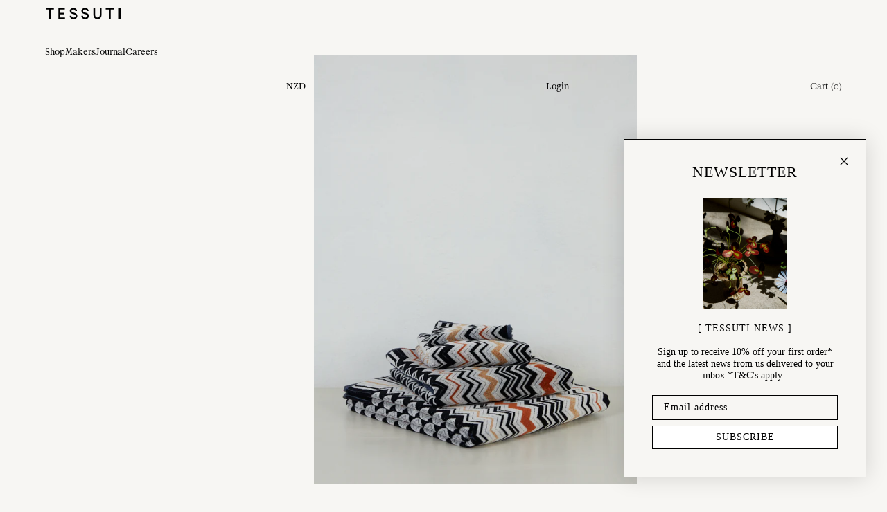

--- FILE ---
content_type: text/html
request_url: https://tessuti.co.nz/products/missoni-bernard-160
body_size: 96709
content:
<!DOCTYPE html><html lang="en"><head><meta charSet="utf-8"/><meta name="viewport" content="width=device-width, initial-scale=1"/><meta name="google-site-verification" content="fbJS2Cnrxx4XNVUejdY7LwTnQeE0vtfm2b-rF_m46EI"/><title>Missoni Bernard (160) | Towelling Missoni Home | Tessuti</title><meta name="description" content="This classically luxurious Missoni chevron is the perfect bold, graphic addition to any bathroom. Sizes (cm): Face Towel: 30x30 Hand Towel: 40x70 Bath Towel: 70x115 Bath Sheet: 100x150 Luxurious 100% cotton velour towelling. Yarn dyed, made in Portugal. Tessuti is New Zealand&#x27;s leading stockist of Missoni Home."/><meta property="og:title" content="Missoni Bernard (160) | Towelling Missoni Home | Tessuti"/><meta property="og:description" content="This classically luxurious Missoni chevron is the perfect bold, graphic addition to any bathroom. Sizes (cm): Face Towel: 30x30 Hand Towel: 40x70 Bath Towel: 70x115 Bath Sheet: 100x150 Luxurious 100% cotton velour towelling. Yarn dyed, made in Portugal. Tessuti is New Zealand&#x27;s leading stockist of Missoni Home."/><meta property="og:type" content="website"/><meta property="og:locale" content="en_NZ"/><meta property="og:url" content="https://www.tessuti.co.nz/"/><meta property="og:site_name" content="Luxury Homeware &amp; Home Decor &amp; Gift Boutique | Tessuti"/><meta name="twitter:card" content="summary_large_image"/><meta name="twitter:site" content="@tessuti_nz"/><meta name="twitter:creator" content="@tessuti_nz"/><meta name="twitter:description" content="This classically luxurious Missoni chevron is the perfect bold, graphic addition to any bathroom. Sizes (cm): Face Towel: 30x30 Hand Towel: 40x70 Bath Towel: 70x115 Bath Sheet: 100x150 Luxurious 100% cotton velour towelling. Yarn dyed, made in Portugal. Tessuti is New Zealand&#x27;s leading stockist of Missoni Home."/><link rel="canonical" href="https://tessuti.co.nz/products/missoni-bernard-160"/><link rel="stylesheet" href="https://cdn.shopify.com/oxygen-v2/34956/25216/52424/2845799/assets/root-CLKViL8-.css"/><link rel="stylesheet" href="https://cdn.shopify.com/oxygen-v2/34956/25216/52424/2845799/assets/SanityLinks-B7hc8amD.css"/><link rel="stylesheet" href="https://cdn.shopify.com/oxygen-v2/34956/25216/52424/2845799/assets/CommonImage-DDKalixW.css"/><link rel="stylesheet" href="https://cdn.shopify.com/oxygen-v2/34956/25216/52424/2845799/assets/SanityContent-Ck8vZpCu.css"/><link rel="stylesheet" href="https://cdn.shopify.com/oxygen-v2/34956/25216/52424/2845799/assets/MakersFeature-Bhcp_ZYF.css"/><link rel="stylesheet" href="https://cdn.shopify.com/oxygen-v2/34956/25216/52424/2845799/assets/PriceRender-CwEe8NnZ.css"/><link rel="stylesheet" href="https://cdn.shopify.com/oxygen-v2/34956/25216/52424/2845799/assets/CommonButton-Cq2_3vXw.css"/><link rel="stylesheet" href="https://cdn.shopify.com/oxygen-v2/34956/25216/52424/2845799/assets/FormRender-YMmPJ2Ss.css"/><link rel="stylesheet" href="https://cdn.shopify.com/oxygen-v2/34956/25216/52424/2845799/assets/useErrorBoundary-LrmoZX5X.css"/><link rel="stylesheet" href="https://cdn.shopify.com/oxygen-v2/34956/25216/52424/2845799/assets/ErrorRoute-DRKXqWnH.css"/><link rel="preconnect" href="https://cdn.shopify.com"/><link rel="preconnect" href="https://shop.app"/><link rel="icon" type="image/svg+xml" href="https://cdn.shopify.com/oxygen-v2/34956/25216/52424/2845799/assets/favicon-DAXXPdJq.png"/><link rel="stylesheet" href="https://cdn.shopify.com/oxygen-v2/34956/25216/52424/2845799/assets/products-CV-jVazh.css"/><link rel="stylesheet" href="https://cdn.shopify.com/oxygen-v2/34956/25216/52424/2845799/assets/ProductCard-D2PJGIgG.css"/><link rel="stylesheet" href="https://cdn.shopify.com/oxygen-v2/34956/25216/52424/2845799/assets/TransitionFadeInOnScroll-CA80uG1j.css"/><link rel="stylesheet" href="https://cdn.shopify.com/oxygen-v2/34956/25216/52424/2845799/assets/JournalSection-BxknVDXa.css"/><link rel="stylesheet" href="https://cdn.shopify.com/oxygen-v2/34956/25216/52424/2845799/assets/ArticleCards-DW3RjkOj.css"/><script id="klaviyo-bootstrap" nonce="b0cae6268905b4a211ffe6a0b9fcbacb">!function(){if(!window.klaviyo){window._klOnsite=window._klOnsite||[];try{window.klaviyo=new Proxy({},{get:function(n,i){return'push'===i?function(){var n;(n=window._klOnsite).push.apply(n,arguments)}:function(){for(var n=arguments.length,o=new Array(n),w=0;w<n;w++)o[w]=arguments[w];var t='function'==typeof o[o.length-1]?o.pop():void 0,e=new Promise(function(n){window._klOnsite.push([i].concat(o,[function(i){t&&t(i),n(i)}]))});return e}}})}catch(n){window.klaviyo=window.klaviyo||[],window.klaviyo.push=function(){var n;(n=window._klOnsite).push.apply(n,arguments)}}}}();</script><script async="" src="https://static.klaviyo.com/onsite/js/klaviyo.js?company_id=VfzSWK" nonce="b0cae6268905b4a211ffe6a0b9fcbacb"></script><script id="Facebook" nonce="b0cae6268905b4a211ffe6a0b9fcbacb">
        !function(f,b,e,v,n,t,s)
        {if(f.fbq)return;n=f.fbq=function(){n.callMethod?
        n.callMethod.apply(n,arguments):n.queue.push(arguments)};
        if(!f._fbq)f._fbq=n;n.push=n;n.loaded=!0;n.version='2.0';
        n.queue=[];t=b.createElement(e);
        t.src=v;s=b.getElementsByTagName(e)[0];
        s.parentNode.insertBefore(t,s)}(window, document,'script',
        'https://connect.facebook.net/en_US/fbevents.js');
        fbq('init', '1745625995570838');
        fbq('track', 'PageView');
      </script><script async="" id="GoogleAnalyticsScript" src="https://www.googletagmanager.com/gtag/js?id=G-HK3JBDXG8J" nonce="b0cae6268905b4a211ffe6a0b9fcbacb"></script></head><body id="root"><header class="_container_22lyd_9 _container_TOP_22lyd_39"><div class="_inner_22lyd_23"><a href="/" aria-label="Home"><svg version="1.1" id="Logo" x="0px" y="0px" viewBox="0 0 663 113" xml:space="preserve" width="110"><g><path d="M34.3,22.9v80.8h14.8V22.9h27.8V9.3H6.5v13.6H34.3z M173.6,103.7V90.4h-43.7V64h37V50.7h-37V22.8h42.3V9.3h-56.8v94.4
		H173.6z M224.4,96.6c6.3,5.7,14.2,8.5,23.8,8.5c8.9,0,16.4-2.4,22.3-7.1c5.9-4.7,9.2-10.8,9.9-18.3c0.7-6.9-1-12.9-5.2-18
		c-4.2-5.1-11-8.8-20.3-11.3l-12.1-3.2c-8.4-2.2-12.6-6.3-12.6-12.3c0-3.8,1.6-7,4.8-9.4c3.2-2.4,7-3.6,11.5-3.6
		c4.9,0,8.9,1.3,11.9,3.9c3,2.6,4.5,6,4.5,10.3h14.5c0-8.5-2.9-15.3-8.7-20.3c-5.8-5.1-13.1-7.6-22-7.6c-8.5,0-15.8,2.5-21.9,7.6
		c-6.1,5.1-9.2,11.5-9.2,19.4c0,12.7,7.8,21.1,23.4,25.3l11.9,3c10.4,2.5,15.4,7.6,14.9,15.3c-0.5,3.7-2.3,6.7-5.3,9.2
		c-3,2.5-7.2,3.7-12.5,3.7c-5.4,0-9.8-1.6-13.3-4.7c-3.5-3.2-5.3-6.7-5.5-10.7h-14.5C214.9,84.2,218.1,90.9,224.4,96.6 M325.3,96.6
		c6.3,5.7,14.2,8.5,23.8,8.5c9,0,16.4-2.4,22.3-7.1c5.9-4.7,9.2-10.8,9.9-18.3c0.7-6.9-1-12.9-5.2-18c-4.2-5.1-11-8.8-20.3-11.3
		l-12-3.2c-8.4-2.2-12.6-6.3-12.6-12.3c0-3.8,1.6-7,4.8-9.4c3.2-2.4,7-3.6,11.5-3.6c4.9,0,8.9,1.3,11.9,3.9c3,2.6,4.5,6,4.5,10.3
		h14.5c0-8.5-2.9-15.3-8.7-20.3c-5.8-5.1-13.1-7.6-22-7.6c-8.5,0-15.8,2.5-21.9,7.6c-6.1,5.1-9.2,11.5-9.2,19.4
		c0,12.7,7.8,21.1,23.4,25.3l11.9,3c10.4,2.5,15.4,7.6,14.9,15.3c-0.6,3.7-2.3,6.7-5.3,9.2c-3,2.5-7.2,3.7-12.5,3.7
		c-5.4,0-9.8-1.6-13.3-4.7c-3.5-3.2-5.3-6.7-5.5-10.7h-14.5C315.8,84.2,319,90.9,325.3,96.6 M435.7,71V9.3h-14.8V71
		c0,10,3.4,18.2,10.2,24.6c6.8,6.3,15.1,9.5,24.9,9.5c9.7,0,17.9-3.2,24.7-9.5c6.8-6.4,10.2-14.5,10.2-24.6V9.3h-14.7V71
		c0,5.9-2,10.8-6,14.5c-4,3.7-8.7,5.6-14.3,5.6c-5.6,0-10.3-1.9-14.3-5.6C437.7,81.8,435.7,76.9,435.7,71 M555.8,22.9v80.8h14.8
		V22.9h27.8V9.3H528v13.6H555.8z M656.5,9.3H642v94.4h14.5V9.3z"></path></g></svg></a><div class="_menu_22lyd_70"><span class="sanity-link__container"><button class="sanity-link sanity-link-submenu__link sanity-link--inactive">Shop</button></span><span class="sanity-link__container"><button class="sanity-link sanity-link-submenu__link sanity-link--inactive">Makers</button></span><span class="sanity-link__container"><button class="sanity-link sanity-link-submenu__link sanity-link--inactive">Journal</button></span><span class="sanity-link__container"><a class="sanity-link" data-discover="true" href="/pages/careers"><span>Careers</span></a></span></div><div class="_actions_22lyd_71"><span class="sanity-link__container"></span><span class="sanity-link__container"><button class="sanity-link _container_60v2a_1 sanity-link-currency__link">NZD</button></span><span class="sanity-link__container"><button class="sanity-link _container_60v2a_1 sanity-link-submenu__link">Login</button></span><span class="sanity-link__container"><button class="sanity-link _container_60v2a_1 sanity-link-submenu__link">Cart<!-- --> <!-- -->(<!-- -->0<!-- -->)</button></span></div></div></header><header class="_container_smbwg_9"><div class="_inner_smbwg_23"><nav class="_nav_smbwg_39"><a href="/" class="_logo_smbwg_30" aria-label="Home"><svg version="1.1" id="Logo" x="0px" y="0px" viewBox="0 0 663 113" xml:space="preserve" width="110"><g><path d="M34.3,22.9v80.8h14.8V22.9h27.8V9.3H6.5v13.6H34.3z M173.6,103.7V90.4h-43.7V64h37V50.7h-37V22.8h42.3V9.3h-56.8v94.4
		H173.6z M224.4,96.6c6.3,5.7,14.2,8.5,23.8,8.5c8.9,0,16.4-2.4,22.3-7.1c5.9-4.7,9.2-10.8,9.9-18.3c0.7-6.9-1-12.9-5.2-18
		c-4.2-5.1-11-8.8-20.3-11.3l-12.1-3.2c-8.4-2.2-12.6-6.3-12.6-12.3c0-3.8,1.6-7,4.8-9.4c3.2-2.4,7-3.6,11.5-3.6
		c4.9,0,8.9,1.3,11.9,3.9c3,2.6,4.5,6,4.5,10.3h14.5c0-8.5-2.9-15.3-8.7-20.3c-5.8-5.1-13.1-7.6-22-7.6c-8.5,0-15.8,2.5-21.9,7.6
		c-6.1,5.1-9.2,11.5-9.2,19.4c0,12.7,7.8,21.1,23.4,25.3l11.9,3c10.4,2.5,15.4,7.6,14.9,15.3c-0.5,3.7-2.3,6.7-5.3,9.2
		c-3,2.5-7.2,3.7-12.5,3.7c-5.4,0-9.8-1.6-13.3-4.7c-3.5-3.2-5.3-6.7-5.5-10.7h-14.5C214.9,84.2,218.1,90.9,224.4,96.6 M325.3,96.6
		c6.3,5.7,14.2,8.5,23.8,8.5c9,0,16.4-2.4,22.3-7.1c5.9-4.7,9.2-10.8,9.9-18.3c0.7-6.9-1-12.9-5.2-18c-4.2-5.1-11-8.8-20.3-11.3
		l-12-3.2c-8.4-2.2-12.6-6.3-12.6-12.3c0-3.8,1.6-7,4.8-9.4c3.2-2.4,7-3.6,11.5-3.6c4.9,0,8.9,1.3,11.9,3.9c3,2.6,4.5,6,4.5,10.3
		h14.5c0-8.5-2.9-15.3-8.7-20.3c-5.8-5.1-13.1-7.6-22-7.6c-8.5,0-15.8,2.5-21.9,7.6c-6.1,5.1-9.2,11.5-9.2,19.4
		c0,12.7,7.8,21.1,23.4,25.3l11.9,3c10.4,2.5,15.4,7.6,14.9,15.3c-0.6,3.7-2.3,6.7-5.3,9.2c-3,2.5-7.2,3.7-12.5,3.7
		c-5.4,0-9.8-1.6-13.3-4.7c-3.5-3.2-5.3-6.7-5.5-10.7h-14.5C315.8,84.2,319,90.9,325.3,96.6 M435.7,71V9.3h-14.8V71
		c0,10,3.4,18.2,10.2,24.6c6.8,6.3,15.1,9.5,24.9,9.5c9.7,0,17.9-3.2,24.7-9.5c6.8-6.4,10.2-14.5,10.2-24.6V9.3h-14.7V71
		c0,5.9-2,10.8-6,14.5c-4,3.7-8.7,5.6-14.3,5.6c-5.6,0-10.3-1.9-14.3-5.6C437.7,81.8,435.7,76.9,435.7,71 M555.8,22.9v80.8h14.8
		V22.9h27.8V9.3H528v13.6H555.8z M656.5,9.3H642v94.4h14.5V9.3z"></path></g></svg></a><button class="_link_smbwg_48">Cart <!-- -->(<!-- -->0<!-- -->)</button></nav><nav class="_nav_smbwg_39"><button class="_link_smbwg_48">Shop</button></nav></div></header><main><div class="_container_12vpd_10"><section class="_main_12vpd_20"><div class="_gallery_12vpd_38"><section class="_container_a4rq2_9 product-slideshow"><div class="_container_1avw3_9 _arrows_a4rq2_23 slideshow-arrows"><button class="_arrow_1avw3_26 _arrow--left_1avw3_37"> </button><button class="_arrow_1avw3_26 _arrow--right_1avw3_42"> </button></div><div class="_thumbnails_a4rq2_30 _container_17enw_9"><div class="_inner_17enw_21"></div></div><div class="_slideshow_a4rq2_61 _slider_zslx9_1 slideshow-default"><div class="slideshow-default__slides"><div class="_slide_a4rq2_61 product-slide"><div class="_container_pv8vu_1"><img class="_image_pv8vu_5 _contain_pv8vu_1" src="https://cdn.shopify.com/s/files/1/0116/2602/products/July20223079_900x1200_crop_center.jpg?v=1658447673?" srcSet="https://cdn.shopify.com/s/files/1/0116/2602/products/July20223079_360x480_crop_center.jpg?v=1658447673? 360w, https://cdn.shopify.com/s/files/1/0116/2602/products/July20223079_640x853_crop_center.jpg?v=1658447673? 640w" sizes="100vw" alt="Missoni Bernard (160) | Towelling Missoni Home | Tessuti Stockist Online" loading="lazy" style="aspect-ratio:0.75"/></div></div><div class="_slide_a4rq2_61 product-slide"><div class="_container_pv8vu_1"><img class="_image_pv8vu_5 _contain_pv8vu_1" src="https://cdn.shopify.com/s/files/1/0116/2602/products/July20223181_900x1200_crop_center.jpg?v=1658447673?" srcSet="https://cdn.shopify.com/s/files/1/0116/2602/products/July20223181_360x480_crop_center.jpg?v=1658447673? 360w, https://cdn.shopify.com/s/files/1/0116/2602/products/July20223181_640x853_crop_center.jpg?v=1658447673? 640w" sizes="100vw" alt="Missoni Bernard (160) | Towelling Missoni Home | Tessuti Stockist Online" loading="lazy" style="aspect-ratio:0.75"/></div></div><div class="_slide_a4rq2_61 product-slide"><div class="_container_pv8vu_1"><img class="_image_pv8vu_5 _contain_pv8vu_1" src="https://cdn.shopify.com/s/files/1/0116/2602/products/3x4-July20223332_800x1067_crop_center.jpg?v=1658742588?" srcSet="https://cdn.shopify.com/s/files/1/0116/2602/products/3x4-July20223332_360x480_crop_center.jpg?v=1658742588? 360w, https://cdn.shopify.com/s/files/1/0116/2602/products/3x4-July20223332_640x854_crop_center.jpg?v=1658742588? 640w" sizes="100vw" alt="Missoni Bernard (160) | Towelling Missoni Home | Tessuti Stockist Online" loading="lazy" style="aspect-ratio:0.7497656982193065"/></div></div><div class="_slide_a4rq2_61 product-slide"><div class="_container_pv8vu_1"><img class="_image_pv8vu_5 _contain_pv8vu_1" src="https://cdn.shopify.com/s/files/1/0116/2602/products/July20223095_5f135130-a722-4e8e-acf7-ebdc5e68c45d_900x1200_crop_center.jpg?v=1658742588?" srcSet="https://cdn.shopify.com/s/files/1/0116/2602/products/July20223095_5f135130-a722-4e8e-acf7-ebdc5e68c45d_360x480_crop_center.jpg?v=1658742588? 360w, https://cdn.shopify.com/s/files/1/0116/2602/products/July20223095_5f135130-a722-4e8e-acf7-ebdc5e68c45d_640x853_crop_center.jpg?v=1658742588? 640w" sizes="100vw" alt="Missoni Bernard (160) | Towelling Missoni Home | Tessuti Stockist Online" loading="lazy" style="aspect-ratio:0.75"/></div></div><div class="_slide_a4rq2_61 product-slide"><div class="_container_pv8vu_1"><img class="_image_pv8vu_5 _contain_pv8vu_1" src="https://cdn.shopify.com/s/files/1/0116/2602/products/July20223180_900x1200_crop_center.jpg?v=1658742588?" srcSet="https://cdn.shopify.com/s/files/1/0116/2602/products/July20223180_360x480_crop_center.jpg?v=1658742588? 360w, https://cdn.shopify.com/s/files/1/0116/2602/products/July20223180_640x853_crop_center.jpg?v=1658742588? 640w" sizes="100vw" alt="Missoni Bernard (160) | Towelling Missoni Home | Tessuti Stockist Online" loading="lazy" style="aspect-ratio:0.75"/></div></div><div class="_slide_a4rq2_61 product-slide"><div class="_container_pv8vu_1"><img class="_image_pv8vu_5 _contain_pv8vu_1" src="https://cdn.shopify.com/s/files/1/0116/2602/products/3x4-BERNARD-160-FLAT_8058f396-2de3-434c-8a94-97ccd00ac752_1000x750_crop_center.jpg?v=1658742584?" srcSet="https://cdn.shopify.com/s/files/1/0116/2602/products/3x4-BERNARD-160-FLAT_8058f396-2de3-434c-8a94-97ccd00ac752_360x270_crop_center.jpg?v=1658742584? 360w, https://cdn.shopify.com/s/files/1/0116/2602/products/3x4-BERNARD-160-FLAT_8058f396-2de3-434c-8a94-97ccd00ac752_640x480_crop_center.jpg?v=1658742584? 640w, https://cdn.shopify.com/s/files/1/0116/2602/products/3x4-BERNARD-160-FLAT_8058f396-2de3-434c-8a94-97ccd00ac752_960x720_crop_center.jpg?v=1658742584? 960w" sizes="100vw" alt="Missoni Bernard (160) | Towelling Missoni Home | Tessuti Stockist Online" loading="lazy" style="aspect-ratio:1.3333333333333333"/></div></div></div></div></section></div><div class="_content_12vpd_42"><div class="_heading_12vpd_51"><div class="_vendor_12vpd_65"><a class="_vendorLink_12vpd_76" data-discover="true" href="/collections/missoni-home"><span>Missoni Home</span></a></div><h1 class="_title_12vpd_90">Missoni Bernard (160)</h1><div class="_price_12vpd_95"><div class="_priceRender_nt58p_1">$<!-- -->39<!-- -->.<!-- -->90<!-- --> <span class="_priceRender__code_nt58p_4">NZD</span></div></div><div class="_afterpay_12vpd_101 _container_w9w63_1"><button><div>Or <!-- -->4<!-- --> payments from<!-- --> <div class="_priceRender_nt58p_1">$<!-- -->9<!-- -->.<!-- -->97<!-- --> <span class="_priceRender__code_nt58p_4">NZD</span></div></div><div><svg class="_logo_w9w63_5" version="1.1" viewBox="205 220 250 230"><path d="M438.3,265.5l-34.6-19.8l-35.1-20.1c-23.2-13.3-52.2,3.4-52.2,30.2v4.5c0,2.5,1.3,4.8,3.5,6l16.3,9.3
		c4.5,2.6,10.1-0.7,10.1-5.9v-10.7c0-5.3,5.7-8.6,10.3-6l32,18.4l31.9,18.3c4.6,2.6,4.6,9.3,0,11.9l-31.9,18.3l-32,18.4
		c-4.6,2.6-10.3-0.7-10.3-6l0-5.3c0-26.8-29-43.6-52.2-30.2L259.1,317l-34.6,19.8c-23.3,13.4-23.3,47.1,0,60.5l34.6,19.8l35.1,20.1
		c23.2,13.3,52.2-3.4,52.2-30.2v-4.5c0-2.5-1.3-4.8-3.5-6l-16.3-9.3c-4.5-2.6-10.1,0.7-10.1,5.9v10.7c0,5.3-5.7,8.6-10.3,6l-32-18.4
		l-31.9-18.3c-4.6-2.6-4.6-9.3,0-11.9l31.9-18.3l32-18.4c4.6-2.6,10.3,0.7,10.3,6v5.3c0,26.8,29,43.6,52.2,30.2l35.1-20.1l34.6-19.8
		C461.6,312.6,461.6,278.9,438.3,265.5z"></path></svg><em>What&#x27;s this?</em></div></button></div><div><div><div class="_container_tqehn_9"><div><h3 class="_title_1rhl5_9">Size</h3><div class="_options_1rhl5_17"><button class="_option_1dimb_9 undefined"><span>Bath Sheet</span></button><button class="_option_1dimb_9 undefined"><span>Bath Towel</span></button><button class="_option_1dimb_9 _optionActive_1dimb_23 undefined"><span>Face Towel</span></button><button class="_option_1dimb_9 undefined"><span>Hand Towel</span></button></div></div></div><button class="_container_3v1jr_9 _containerMEDIUM_3v1jr_33">Add to Cart</button></div></div></div><div><div class="_container_1a1ok_9"><button class="_title_1a1ok_14">Description<!-- --> <span>–</span></button><div style="overflow:hidden;opacity:0;height:0px"><div class="_content_1a1ok_9"><div class=""><p>Missoni Home’s iconic chevron design continues in the latest collection, with this season’s iteration presented in a dramatic yet warm colour palette; albeit with the dominant monochrome tones adding a striking note. A luxurious touch is provided by the ultra-soft velour texture on the feature side and with terry towelling on the reverse to ensure a high degree of absorbency. As well as the usual offer, the attractive Bernard 160 design also features on a face towel</p><p>Sizes (cm):</p><p>Face Towel: 30x30</p><p>Hand Towel: 40x70</p><p>Bath Towel: 70x115</p><p>Bath Sheet: 100x150</p><p>Composition: 100% Cotton velour &amp; yarn-dyed terry towelling, made in Portugal.</p><p><em>Optical brighteners are not our friend! This chemical is added to washing powder to keep shirts ‘white’ but will dramatically lessen the life of the beautiful colours on your Missoni Home pieces. Select Eco-friendly washing products or read the fine print.</em></p><p></p></div></div></div></div><div class="_container_1a1ok_9"><button class="_title_1a1ok_14">Details<!-- --> <span>+</span></button></div></div></div></section><div class="_container_5rcfs_10"><h2 class="_heading_5rcfs_38">ABOUT the MAKER</h2><div class="_inner_5rcfs_20"><div class="_introduction_5rcfs_52"><div><h2 class="_title_5rcfs_65">Missoni Home</h2><div>Since 1983, iconic Italian fashion house Missoni—celebrated as the masters of colour—has extended its visionary design language into the home. The Missoni Home collection is a bold celebration of colour, pattern, and luxurious texture, bringing their signature aesthetic to every corner of the living space. Innovative and joyfully expressive, Missoni Home is guided by the same attention to detail, creativity, and refined artistry that define their fashion collections. From intricately woven towels and throws to richly patterned cushions and robes, each piece is crafted to spark delight and elevate the everyday. At Tessuti, we present a curated selection of Missoni Home textiles—woven with history, designed with imagination, and destined to bring warmth and personality to your home.</div></div></div><div class="_container_1me04_9" role="button" tabindex="0" aria-label="View product details"></div></div><div class="_cta_5rcfs_78"><a class="_container_3v1jr_9 _containerTINY_3v1jr_23" data-discover="true" href="/collections/missoni-home"><span>Shop Maker</span></a></div></div><div class="_container_1one6_9"><h2 class="_title_1one6_23">MORE from TOWELLING</h2><div class="_cards_1one6_48"><div class="_slider_zslx9_1 slideshow-default"><div class="slideshow-default__slides"><div class="_card_1one6_48 _container_rhk6p_9 _transition_xmctq_1 _hidden_xmctq_5"><a aria-label="View Ripple (Dark) - Bath Mat" class="_link_rhk6p_19" data-discover="true" href="/products/ripple-dark-bath-mat"><span> </span></a><div class="_container_pv8vu_1 _image_rhk6p_28"><img class="_image_pv8vu_5 _cover_pv8vu_10" src="https://cdn.shopify.com/s/files/1/0116/2602/files/Tessuti2059_900x1200_crop_center.jpg?v=1720591665?" srcSet="https://cdn.shopify.com/s/files/1/0116/2602/files/Tessuti2059_360x480_crop_center.jpg?v=1720591665? 360w, https://cdn.shopify.com/s/files/1/0116/2602/files/Tessuti2059_640x853_crop_center.jpg?v=1720591665? 640w" sizes="100vw" alt="Ripple (Dark) - Bath Mat" loading="lazy" style="aspect-ratio:0.75"/></div><div class="_caption_rhk6p_34"><div class="_vendor_rhk6p_42">Innate</div><h3 class="_title_rhk6p_48">Ripple (Dark) - Bath Mat</h3><div class="_container_1qkvv_1"><div><div class="_priceRender_nt58p_1">$<!-- -->207<!-- --> <span class="_priceRender__code_nt58p_4">NZD</span></div></div></div>, (Sold Out)</div></div><div class="_card_1one6_48 _container_rhk6p_9 _transition_xmctq_1 _hidden_xmctq_5"><a aria-label="View Ripple (Dark)" class="_link_rhk6p_19" data-discover="true" href="/products/ripple-dark"><span> </span></a><div class="_container_pv8vu_1 _image_rhk6p_28"><img class="_image_pv8vu_5 _cover_pv8vu_10" src="https://cdn.shopify.com/s/files/1/0116/2602/files/Tessuti2040_900x1200_crop_center.jpg?v=1720591567?" srcSet="https://cdn.shopify.com/s/files/1/0116/2602/files/Tessuti2040_360x480_crop_center.jpg?v=1720591567? 360w, https://cdn.shopify.com/s/files/1/0116/2602/files/Tessuti2040_640x853_crop_center.jpg?v=1720591567? 640w" sizes="100vw" alt="Ripple (Dark)" loading="lazy" style="aspect-ratio:0.75"/></div><div class="_caption_rhk6p_34"><div class="_vendor_rhk6p_42">Innate</div><h3 class="_title_rhk6p_48">Ripple (Dark)</h3><div class="_container_1qkvv_1"><div>from <div class="_priceRender_nt58p_1">$<!-- -->62<!-- --> <span class="_priceRender__code_nt58p_4">NZD</span></div></div></div></div></div><div class="_card_1one6_48 _container_rhk6p_9 _transition_xmctq_1 _hidden_xmctq_5"><a aria-label="View Ripple (Dark) Bath Robe" class="_link_rhk6p_19" data-discover="true" href="/products/ripple-dark-bath-robe"><span> </span></a><div class="_container_pv8vu_1 _image_rhk6p_28"><img class="_image_pv8vu_5 _cover_pv8vu_10" src="https://cdn.shopify.com/s/files/1/0116/2602/files/October243174_900x1200_crop_center.jpg?v=1729907990?" srcSet="https://cdn.shopify.com/s/files/1/0116/2602/files/October243174_360x480_crop_center.jpg?v=1729907990? 360w, https://cdn.shopify.com/s/files/1/0116/2602/files/October243174_640x853_crop_center.jpg?v=1729907990? 640w" sizes="100vw" alt="Ripple (Dark) Bath Robe" loading="lazy" style="aspect-ratio:0.75"/></div><div class="_caption_rhk6p_34"><div class="_vendor_rhk6p_42">Innate</div><h3 class="_title_rhk6p_48">Ripple (Dark) Bath Robe</h3><div class="_container_1qkvv_1"><div><div class="_priceRender_nt58p_1">$<!-- -->610<!-- --> <span class="_priceRender__code_nt58p_4">NZD</span></div></div></div></div></div><div class="_card_1one6_48 _container_rhk6p_9 _transition_xmctq_1 _hidden_xmctq_5"><a aria-label="View Ripple (Light)" class="_link_rhk6p_19" data-discover="true" href="/products/ripple-light"><span> </span></a><div class="_container_pv8vu_1 _image_rhk6p_28"><img class="_image_pv8vu_5 _cover_pv8vu_10" src="https://cdn.shopify.com/s/files/1/0116/2602/files/Tessuti2038_900x1200_crop_center.jpg?v=1720589020?" srcSet="https://cdn.shopify.com/s/files/1/0116/2602/files/Tessuti2038_360x480_crop_center.jpg?v=1720589020? 360w, https://cdn.shopify.com/s/files/1/0116/2602/files/Tessuti2038_640x853_crop_center.jpg?v=1720589020? 640w" sizes="100vw" alt="Ripple (Light)" loading="lazy" style="aspect-ratio:0.75"/></div><div class="_caption_rhk6p_34"><div class="_vendor_rhk6p_42">Innate</div><h3 class="_title_rhk6p_48">Ripple (Light)</h3><div class="_container_1qkvv_1"><div>from <div class="_priceRender_nt58p_1">$<!-- -->62<!-- --> <span class="_priceRender__code_nt58p_4">NZD</span></div></div></div>, (Sold Out)</div></div><div class="_card_1one6_48 _container_rhk6p_9 _transition_xmctq_1 _hidden_xmctq_5"><a aria-label="View Shale (River) - Bath Mat" class="_link_rhk6p_19" data-discover="true" href="/products/shale-river-bath-mat"><span> </span></a><div class="_container_pv8vu_1 _image_rhk6p_28"><img class="_image_pv8vu_5 _cover_pv8vu_10" src="https://cdn.shopify.com/s/files/1/0116/2602/files/Tessuti2056_900x1200_crop_center.jpg?v=1720589134?" srcSet="https://cdn.shopify.com/s/files/1/0116/2602/files/Tessuti2056_360x480_crop_center.jpg?v=1720589134? 360w, https://cdn.shopify.com/s/files/1/0116/2602/files/Tessuti2056_640x853_crop_center.jpg?v=1720589134? 640w" sizes="100vw" alt="Shale (River) - Bath Mat" loading="lazy" style="aspect-ratio:0.75"/></div><div class="_caption_rhk6p_34"><div class="_vendor_rhk6p_42">Innate</div><h3 class="_title_rhk6p_48">Shale (River) - Bath Mat</h3><div class="_container_1qkvv_1"><div><div class="_priceRender_nt58p_1">$<!-- -->199<!-- --> <span class="_priceRender__code_nt58p_4">NZD</span></div></div></div>, (Sold Out)</div></div><div class="_card_1one6_48 _container_rhk6p_9 _transition_xmctq_1 _hidden_xmctq_5"><a aria-label="View Shale (River)" class="_link_rhk6p_19" data-discover="true" href="/products/shale-river"><span> </span></a><div class="_container_pv8vu_1 _image_rhk6p_28"><img class="_image_pv8vu_5 _cover_pv8vu_10" src="https://cdn.shopify.com/s/files/1/0116/2602/files/Tessuti2045_900x1200_crop_center.jpg?v=1720589245?" srcSet="https://cdn.shopify.com/s/files/1/0116/2602/files/Tessuti2045_360x480_crop_center.jpg?v=1720589245? 360w, https://cdn.shopify.com/s/files/1/0116/2602/files/Tessuti2045_640x853_crop_center.jpg?v=1720589245? 640w" sizes="100vw" alt="Shale (River)" loading="lazy" style="aspect-ratio:0.75"/></div><div class="_caption_rhk6p_34"><div class="_vendor_rhk6p_42">Innate</div><h3 class="_title_rhk6p_48">Shale (River)</h3><div class="_container_1qkvv_1"><div>from <div class="_priceRender_nt58p_1">$<!-- -->51<!-- --> <span class="_priceRender__code_nt58p_4">NZD</span></div></div></div></div></div></div></div><button class="_fadeLeft_1one6_79 _fade_1one6_67"></button><button class="_fadeRight_1one6_85 _fade_1one6_67"></button></div><div class="_link_1one6_37"><a class="_container_3v1jr_9 _containerTINY_3v1jr_23" data-discover="true" href="/collections/towelling"><span>Shop Collection</span></a></div></div></div><script type="application/ld+json" nonce="b0cae6268905b4a211ffe6a0b9fcbacb">{"@context":"https://schema.org/","@type":"Product","brand":{"@type":"Brand","name":"Missoni Home"},"name":"Missoni Bernard (160)","description":"Missoni Home’s iconic chevron design continues in the latest collection, with this season’s iteration presented in a dramatic yet warm colour palette; albeit with the dominant monochrome tones adding a striking note. A luxurious touch is provided by the u","url":"https://tessuti.co.nz/products/missoni-bernard-160","image":"https://cdn.shopify.com/s/files/1/0116/2602/products/July20223079_1600x.jpg?v=1658447673?","offers":[{"@type":"Offer","price":"39.90","priceCurrency":"NZD","gtin":null,"itemCondition":"https://schema.org/NewCondition","availability":"http://schema.org/InStock"},{"@type":"Offer","price":"79.90","priceCurrency":"NZD","gtin":"","itemCondition":"https://schema.org/NewCondition","availability":"http://schema.org/InStock"},{"@type":"Offer","price":"149.90","priceCurrency":"NZD","gtin":"","itemCondition":"https://schema.org/NewCondition","availability":"http://schema.org/InStock"},{"@type":"Offer","price":"346.90","priceCurrency":"NZD","gtin":"","itemCondition":"https://schema.org/NewCondition","availability":"http://schema.org/InStock"}],"sku":"missoni-bernard-(160)","gtin":null,"productID":"6754558410865","category":""}</script></main><footer class="_container_10f3u_9"><div class="_introduction_10f3u_23"><div class="_wrapper_10f3u_18"><div class=""><h2>Visit us Instore</h2><p>224 Jervois Rd, Herne Bay,<br/>Auckland, New Zealand<br/>Tel. (09) 376-4802</p></div></div></div><div class="_main_10f3u_45"><div class="_newsletter_10f3u_82"><h3 class="_heading_10f3u_10">Newsletter</h3><div class="_container_pv8vu_1 _image_10f3u_101" width="480" height="180"><img class="_image_pv8vu_5 _cover_pv8vu_10" src="https://cdn.sanity.io/images/rmv1ns40/production/424cbb371c6774abab6278f58bb82c779f78a578-235x81.svg?w=480&amp;h=180&amp;fit=crop&amp;crop=entropy" sizes="100vw" loading="lazy"/></div></div><nav class="_hours_10f3u_116"><div class=""><h2>STORE HOURS</h2><h2>MON—FRI</h2><p>10:00am–4:00pm</p><h2>Sat—Sun</h2><p>10:00am–4:00pm</p><h2>Public holidays</h2><p>Closed</p></div></nav><nav class="_menu_10f3u_117"><h2 class="_heading_10f3u_10">Customer Care</h2><span class="sanity-link__container"><a class="sanity-link" data-discover="true" href="/pages/contact"><span>Contact</span></a></span><span class="sanity-link__container"><a class="sanity-link" data-discover="true" href="/pages/about"><span>About</span></a></span><span class="sanity-link__container"><a class="sanity-link" data-discover="true" href="/journal"><span>Journal</span></a></span><span class="sanity-link__container"><a class="sanity-link" data-discover="true" href="/pages/shipping-returns"><span>Shipping + Returns</span></a></span><span class="sanity-link__container"><a class="sanity-link" data-discover="true" href="/pages/terms-conditions"><span>Terms + Conditions</span></a></span><span class="sanity-link__container"><a class="sanity-link" data-discover="true" href="/pages/privacy-policy"><span>Privacy Policy</span></a></span></nav><nav class="_menu_10f3u_117"><h2 class="_heading_10f3u_10">Social</h2><span class="sanity-link__container"><a href="https://www.instagram.com/tessuti_nz" class="sanity-link"><span>Instagram</span></a></span><span class="sanity-link__container"><a href="http://www.facebook.com/tessutinz" class="sanity-link"><span>Facebook</span></a></span></nav><nav class="_menu_10f3u_117"><h2 class="_heading_10f3u_10">Shop</h2><span class="sanity-link__container"><a class="sanity-link" data-discover="true" href="/collections/new"><span>New Arrivals<span class="sanity-link__label">30</span></span></a></span><span class="sanity-link__container"><a class="sanity-link" data-discover="true" href="/collections/classics"><span>Best Sellers<span class="sanity-link__label">40</span></span></a></span><span class="sanity-link__container"><a class="sanity-link" data-discover="true" href="/collections/wedding-gifts"><span>Wedding Gifts<span class="sanity-link__label">68</span></span></a></span><span class="sanity-link__container"><a class="sanity-link" data-discover="true" href="/products/gift-card"><span>Online Gift Card</span></a></span><span class="sanity-link__container"><a class="sanity-link" data-discover="true" href="/collections/sale"><span>Sale<span class="sanity-link__label">35</span></span></a></span></nav></div><div class="_byline_10f3u_154">Tessuti © <!-- -->2026<!-- -->. All rights reserved.<a href="https://1of1studio.com" style="padding-left:12px" target="_blank"><span>Site by 1/1</span></a></div></footer><div class="_container_54nm9_1"><div class="_columns_54nm9_17"><div class="_column_54nm9_17"></div><div class="_column_54nm9_17"></div><div class="_column_54nm9_17"></div><div class="_column_54nm9_17"></div><div class="_column_54nm9_17"></div><div class="_column_54nm9_17"></div><div class="_column_54nm9_17"></div><div class="_column_54nm9_17"></div><div class="_column_54nm9_17"></div><div class="_column_54nm9_17"></div><div class="_column_54nm9_17"></div><div class="_column_54nm9_17"></div><div class="_column_54nm9_17"></div><div class="_column_54nm9_17"></div><div class="_column_54nm9_17"></div><div class="_column_54nm9_17"></div><div class="_column_54nm9_17"></div><div class="_column_54nm9_17"></div><div class="_column_54nm9_17"></div><div class="_column_54nm9_17"></div><div class="_column_54nm9_17"></div><div class="_column_54nm9_17"></div><div class="_column_54nm9_17"></div><div class="_column_54nm9_17"></div></div></div><script nonce="b0cae6268905b4a211ffe6a0b9fcbacb">((l,u)=>{if(!window.history.state||!window.history.state.key){let d=Math.random().toString(32).slice(2);window.history.replaceState({key:d},"")}try{let h=JSON.parse(sessionStorage.getItem(l)||"{}")[u||window.history.state.key];typeof h=="number"&&window.scrollTo(0,h)}catch(d){console.error(d),sessionStorage.removeItem(l)}})("positions", null)</script><link rel="modulepreload" href="https://cdn.shopify.com/oxygen-v2/34956/25216/52424/2845799/assets/entry.client-C4ttmfSS.js"/><link rel="modulepreload" href="https://cdn.shopify.com/oxygen-v2/34956/25216/52424/2845799/assets/components-BzN9AaWn.js"/><link rel="modulepreload" href="https://cdn.shopify.com/oxygen-v2/34956/25216/52424/2845799/assets/CartProvider-BuyA8z-r.js"/><link rel="modulepreload" href="https://cdn.shopify.com/oxygen-v2/34956/25216/52424/2845799/assets/production-DRvBfIqA.js"/><link rel="modulepreload" href="https://cdn.shopify.com/oxygen-v2/34956/25216/52424/2845799/assets/CommonLink-CQR1zRBz.js"/><link rel="modulepreload" href="https://cdn.shopify.com/oxygen-v2/34956/25216/52424/2845799/assets/SanityLinks-JDfLB5P3.js"/><link rel="modulepreload" href="https://cdn.shopify.com/oxygen-v2/34956/25216/52424/2845799/assets/SanityImage-D57yuItn.js"/><link rel="modulepreload" href="https://cdn.shopify.com/oxygen-v2/34956/25216/52424/2845799/assets/CommonImage-BpUCGbtY.js"/><link rel="modulepreload" href="https://cdn.shopify.com/oxygen-v2/34956/25216/52424/2845799/assets/SanityContent-D9LG_jzu.js"/><link rel="modulepreload" href="https://cdn.shopify.com/oxygen-v2/34956/25216/52424/2845799/assets/MakersFeature-D0Kn-5wA.js"/><link rel="modulepreload" href="https://cdn.shopify.com/oxygen-v2/34956/25216/52424/2845799/assets/CommonDate-DHEB-YVz.js"/><link rel="modulepreload" href="https://cdn.shopify.com/oxygen-v2/34956/25216/52424/2845799/assets/PriceRender-CcoeDWj0.js"/><link rel="modulepreload" href="https://cdn.shopify.com/oxygen-v2/34956/25216/52424/2845799/assets/CommonButton-CmjvRsFu.js"/><link rel="modulepreload" href="https://cdn.shopify.com/oxygen-v2/34956/25216/52424/2845799/assets/schema-DlzPOkI7.js"/><link rel="modulepreload" href="https://cdn.shopify.com/oxygen-v2/34956/25216/52424/2845799/assets/FormLogin-CnpwdimL.js"/><link rel="modulepreload" href="https://cdn.shopify.com/oxygen-v2/34956/25216/52424/2845799/assets/FormRender-D-KRbkBz.js"/><link rel="modulepreload" href="https://cdn.shopify.com/oxygen-v2/34956/25216/52424/2845799/assets/CustomerProvider-BZBBUd36.js"/><link rel="modulepreload" href="https://cdn.shopify.com/oxygen-v2/34956/25216/52424/2845799/assets/util-CeAI_f06.js"/><link rel="modulepreload" href="https://cdn.shopify.com/oxygen-v2/34956/25216/52424/2845799/assets/index.esm-DVZ9YV--.js"/><link rel="modulepreload" href="https://cdn.shopify.com/oxygen-v2/34956/25216/52424/2845799/assets/useShopifySdk-C6qfzYHz.js"/><link rel="modulepreload" href="https://cdn.shopify.com/oxygen-v2/34956/25216/52424/2845799/assets/useErrorBoundary-DMg3LGWN.js"/><link rel="modulepreload" href="https://cdn.shopify.com/oxygen-v2/34956/25216/52424/2845799/assets/ErrorRoute-B9eN9q5Q.js"/><link rel="modulepreload" href="https://cdn.shopify.com/oxygen-v2/34956/25216/52424/2845799/assets/root-DEJiPqDp.js"/><link rel="modulepreload" href="https://cdn.shopify.com/oxygen-v2/34956/25216/52424/2845799/assets/useWindowSize-R-YFQHe6.js"/><link rel="modulepreload" href="https://cdn.shopify.com/oxygen-v2/34956/25216/52424/2845799/assets/ProductCard-bMeWQ4j9.js"/><link rel="modulepreload" href="https://cdn.shopify.com/oxygen-v2/34956/25216/52424/2845799/assets/JournalSection-DIqsgQ0n.js"/><link rel="modulepreload" href="https://cdn.shopify.com/oxygen-v2/34956/25216/52424/2845799/assets/seo-CkBZtAZN.js"/><link rel="modulepreload" href="https://cdn.shopify.com/oxygen-v2/34956/25216/52424/2845799/assets/TransitionFadeInOnScroll-BcSOj7Fv.js"/><link rel="modulepreload" href="https://cdn.shopify.com/oxygen-v2/34956/25216/52424/2845799/assets/ArticleCards-FCm5NMF3.js"/><link rel="modulepreload" href="https://cdn.shopify.com/oxygen-v2/34956/25216/52424/2845799/assets/products._handle-C7XakqAg.js"/><script nonce="b0cae6268905b4a211ffe6a0b9fcbacb">window.__remixContext = {"basename":"/","future":{"v3_fetcherPersist":true,"v3_relativeSplatPath":true,"v3_throwAbortReason":true,"v3_routeConfig":false,"v3_singleFetch":true,"v3_lazyRouteDiscovery":true,"unstable_optimizeDeps":false},"isSpaMode":false};window.__remixContext.stream = new ReadableStream({start(controller){window.__remixContext.streamController = controller;}}).pipeThrough(new TextEncoderStream());</script><script nonce="b0cae6268905b4a211ffe6a0b9fcbacb" type="module" async="">;
import * as route0 from "https://cdn.shopify.com/oxygen-v2/34956/25216/52424/2845799/assets/root-DEJiPqDp.js";
import * as route1 from "https://cdn.shopify.com/oxygen-v2/34956/25216/52424/2845799/assets/products._handle-C7XakqAg.js";
window.__remixManifest = {
  "entry": {
    "module": "https://cdn.shopify.com/oxygen-v2/34956/25216/52424/2845799/assets/entry.client-C4ttmfSS.js",
    "imports": [
      "https://cdn.shopify.com/oxygen-v2/34956/25216/52424/2845799/assets/components-BzN9AaWn.js"
    ],
    "css": []
  },
  "routes": {
    "root": {
      "id": "root",
      "path": "",
      "hasAction": false,
      "hasLoader": true,
      "hasClientAction": false,
      "hasClientLoader": false,
      "hasErrorBoundary": true,
      "module": "https://cdn.shopify.com/oxygen-v2/34956/25216/52424/2845799/assets/root-DEJiPqDp.js",
      "imports": [
        "https://cdn.shopify.com/oxygen-v2/34956/25216/52424/2845799/assets/components-BzN9AaWn.js",
        "https://cdn.shopify.com/oxygen-v2/34956/25216/52424/2845799/assets/CartProvider-BuyA8z-r.js",
        "https://cdn.shopify.com/oxygen-v2/34956/25216/52424/2845799/assets/production-DRvBfIqA.js",
        "https://cdn.shopify.com/oxygen-v2/34956/25216/52424/2845799/assets/CommonLink-CQR1zRBz.js",
        "https://cdn.shopify.com/oxygen-v2/34956/25216/52424/2845799/assets/SanityLinks-JDfLB5P3.js",
        "https://cdn.shopify.com/oxygen-v2/34956/25216/52424/2845799/assets/SanityImage-D57yuItn.js",
        "https://cdn.shopify.com/oxygen-v2/34956/25216/52424/2845799/assets/CommonImage-BpUCGbtY.js",
        "https://cdn.shopify.com/oxygen-v2/34956/25216/52424/2845799/assets/SanityContent-D9LG_jzu.js",
        "https://cdn.shopify.com/oxygen-v2/34956/25216/52424/2845799/assets/MakersFeature-D0Kn-5wA.js",
        "https://cdn.shopify.com/oxygen-v2/34956/25216/52424/2845799/assets/CommonDate-DHEB-YVz.js",
        "https://cdn.shopify.com/oxygen-v2/34956/25216/52424/2845799/assets/PriceRender-CcoeDWj0.js",
        "https://cdn.shopify.com/oxygen-v2/34956/25216/52424/2845799/assets/CommonButton-CmjvRsFu.js",
        "https://cdn.shopify.com/oxygen-v2/34956/25216/52424/2845799/assets/schema-DlzPOkI7.js",
        "https://cdn.shopify.com/oxygen-v2/34956/25216/52424/2845799/assets/FormLogin-CnpwdimL.js",
        "https://cdn.shopify.com/oxygen-v2/34956/25216/52424/2845799/assets/FormRender-D-KRbkBz.js",
        "https://cdn.shopify.com/oxygen-v2/34956/25216/52424/2845799/assets/CustomerProvider-BZBBUd36.js",
        "https://cdn.shopify.com/oxygen-v2/34956/25216/52424/2845799/assets/util-CeAI_f06.js",
        "https://cdn.shopify.com/oxygen-v2/34956/25216/52424/2845799/assets/index.esm-DVZ9YV--.js",
        "https://cdn.shopify.com/oxygen-v2/34956/25216/52424/2845799/assets/useShopifySdk-C6qfzYHz.js",
        "https://cdn.shopify.com/oxygen-v2/34956/25216/52424/2845799/assets/useErrorBoundary-DMg3LGWN.js",
        "https://cdn.shopify.com/oxygen-v2/34956/25216/52424/2845799/assets/ErrorRoute-B9eN9q5Q.js"
      ],
      "css": [
        "https://cdn.shopify.com/oxygen-v2/34956/25216/52424/2845799/assets/root-CLKViL8-.css",
        "https://cdn.shopify.com/oxygen-v2/34956/25216/52424/2845799/assets/SanityLinks-B7hc8amD.css",
        "https://cdn.shopify.com/oxygen-v2/34956/25216/52424/2845799/assets/CommonImage-DDKalixW.css",
        "https://cdn.shopify.com/oxygen-v2/34956/25216/52424/2845799/assets/SanityContent-Ck8vZpCu.css",
        "https://cdn.shopify.com/oxygen-v2/34956/25216/52424/2845799/assets/MakersFeature-Bhcp_ZYF.css",
        "https://cdn.shopify.com/oxygen-v2/34956/25216/52424/2845799/assets/PriceRender-CwEe8NnZ.css",
        "https://cdn.shopify.com/oxygen-v2/34956/25216/52424/2845799/assets/CommonButton-Cq2_3vXw.css",
        "https://cdn.shopify.com/oxygen-v2/34956/25216/52424/2845799/assets/FormRender-YMmPJ2Ss.css",
        "https://cdn.shopify.com/oxygen-v2/34956/25216/52424/2845799/assets/useErrorBoundary-LrmoZX5X.css",
        "https://cdn.shopify.com/oxygen-v2/34956/25216/52424/2845799/assets/ErrorRoute-DRKXqWnH.css"
      ]
    },
    "routes/products.$handle": {
      "id": "routes/products.$handle",
      "parentId": "root",
      "path": "products/:handle",
      "hasAction": false,
      "hasLoader": true,
      "hasClientAction": false,
      "hasClientLoader": false,
      "hasErrorBoundary": true,
      "module": "https://cdn.shopify.com/oxygen-v2/34956/25216/52424/2845799/assets/products._handle-C7XakqAg.js",
      "imports": [
        "https://cdn.shopify.com/oxygen-v2/34956/25216/52424/2845799/assets/components-BzN9AaWn.js",
        "https://cdn.shopify.com/oxygen-v2/34956/25216/52424/2845799/assets/production-DRvBfIqA.js",
        "https://cdn.shopify.com/oxygen-v2/34956/25216/52424/2845799/assets/useShopifySdk-C6qfzYHz.js",
        "https://cdn.shopify.com/oxygen-v2/34956/25216/52424/2845799/assets/CommonButton-CmjvRsFu.js",
        "https://cdn.shopify.com/oxygen-v2/34956/25216/52424/2845799/assets/CartProvider-BuyA8z-r.js",
        "https://cdn.shopify.com/oxygen-v2/34956/25216/52424/2845799/assets/SanityLinks-JDfLB5P3.js",
        "https://cdn.shopify.com/oxygen-v2/34956/25216/52424/2845799/assets/useWindowSize-R-YFQHe6.js",
        "https://cdn.shopify.com/oxygen-v2/34956/25216/52424/2845799/assets/ProductCard-bMeWQ4j9.js",
        "https://cdn.shopify.com/oxygen-v2/34956/25216/52424/2845799/assets/JournalSection-DIqsgQ0n.js",
        "https://cdn.shopify.com/oxygen-v2/34956/25216/52424/2845799/assets/PriceRender-CcoeDWj0.js",
        "https://cdn.shopify.com/oxygen-v2/34956/25216/52424/2845799/assets/schema-DlzPOkI7.js",
        "https://cdn.shopify.com/oxygen-v2/34956/25216/52424/2845799/assets/SanityContent-D9LG_jzu.js",
        "https://cdn.shopify.com/oxygen-v2/34956/25216/52424/2845799/assets/CommonLink-CQR1zRBz.js",
        "https://cdn.shopify.com/oxygen-v2/34956/25216/52424/2845799/assets/useErrorBoundary-DMg3LGWN.js",
        "https://cdn.shopify.com/oxygen-v2/34956/25216/52424/2845799/assets/seo-CkBZtAZN.js",
        "https://cdn.shopify.com/oxygen-v2/34956/25216/52424/2845799/assets/index.esm-DVZ9YV--.js",
        "https://cdn.shopify.com/oxygen-v2/34956/25216/52424/2845799/assets/CustomerProvider-BZBBUd36.js",
        "https://cdn.shopify.com/oxygen-v2/34956/25216/52424/2845799/assets/util-CeAI_f06.js",
        "https://cdn.shopify.com/oxygen-v2/34956/25216/52424/2845799/assets/CommonImage-BpUCGbtY.js",
        "https://cdn.shopify.com/oxygen-v2/34956/25216/52424/2845799/assets/TransitionFadeInOnScroll-BcSOj7Fv.js",
        "https://cdn.shopify.com/oxygen-v2/34956/25216/52424/2845799/assets/ArticleCards-FCm5NMF3.js",
        "https://cdn.shopify.com/oxygen-v2/34956/25216/52424/2845799/assets/CommonDate-DHEB-YVz.js",
        "https://cdn.shopify.com/oxygen-v2/34956/25216/52424/2845799/assets/SanityImage-D57yuItn.js",
        "https://cdn.shopify.com/oxygen-v2/34956/25216/52424/2845799/assets/ErrorRoute-B9eN9q5Q.js"
      ],
      "css": [
        "https://cdn.shopify.com/oxygen-v2/34956/25216/52424/2845799/assets/products-CV-jVazh.css",
        "https://cdn.shopify.com/oxygen-v2/34956/25216/52424/2845799/assets/CommonButton-Cq2_3vXw.css",
        "https://cdn.shopify.com/oxygen-v2/34956/25216/52424/2845799/assets/SanityLinks-B7hc8amD.css",
        "https://cdn.shopify.com/oxygen-v2/34956/25216/52424/2845799/assets/ProductCard-D2PJGIgG.css",
        "https://cdn.shopify.com/oxygen-v2/34956/25216/52424/2845799/assets/CommonImage-DDKalixW.css",
        "https://cdn.shopify.com/oxygen-v2/34956/25216/52424/2845799/assets/PriceRender-CwEe8NnZ.css",
        "https://cdn.shopify.com/oxygen-v2/34956/25216/52424/2845799/assets/TransitionFadeInOnScroll-CA80uG1j.css",
        "https://cdn.shopify.com/oxygen-v2/34956/25216/52424/2845799/assets/JournalSection-BxknVDXa.css",
        "https://cdn.shopify.com/oxygen-v2/34956/25216/52424/2845799/assets/ArticleCards-DW3RjkOj.css",
        "https://cdn.shopify.com/oxygen-v2/34956/25216/52424/2845799/assets/SanityContent-Ck8vZpCu.css",
        "https://cdn.shopify.com/oxygen-v2/34956/25216/52424/2845799/assets/useErrorBoundary-LrmoZX5X.css",
        "https://cdn.shopify.com/oxygen-v2/34956/25216/52424/2845799/assets/ErrorRoute-DRKXqWnH.css"
      ]
    },
    "routes/_index": {
      "id": "routes/_index",
      "parentId": "root",
      "index": true,
      "hasAction": false,
      "hasLoader": true,
      "hasClientAction": false,
      "hasClientLoader": false,
      "hasErrorBoundary": false,
      "module": "https://cdn.shopify.com/oxygen-v2/34956/25216/52424/2845799/assets/_index-B8gJvDpJ.js",
      "imports": [
        "https://cdn.shopify.com/oxygen-v2/34956/25216/52424/2845799/assets/components-BzN9AaWn.js",
        "https://cdn.shopify.com/oxygen-v2/34956/25216/52424/2845799/assets/SanityLinks-JDfLB5P3.js",
        "https://cdn.shopify.com/oxygen-v2/34956/25216/52424/2845799/assets/JournalSection-DIqsgQ0n.js",
        "https://cdn.shopify.com/oxygen-v2/34956/25216/52424/2845799/assets/SanityImage-D57yuItn.js",
        "https://cdn.shopify.com/oxygen-v2/34956/25216/52424/2845799/assets/SanityContent-D9LG_jzu.js",
        "https://cdn.shopify.com/oxygen-v2/34956/25216/52424/2845799/assets/production-DRvBfIqA.js",
        "https://cdn.shopify.com/oxygen-v2/34956/25216/52424/2845799/assets/CommonButton-CmjvRsFu.js",
        "https://cdn.shopify.com/oxygen-v2/34956/25216/52424/2845799/assets/useShopifySdk-C6qfzYHz.js",
        "https://cdn.shopify.com/oxygen-v2/34956/25216/52424/2845799/assets/CartProvider-BuyA8z-r.js",
        "https://cdn.shopify.com/oxygen-v2/34956/25216/52424/2845799/assets/ProductCard-bMeWQ4j9.js",
        "https://cdn.shopify.com/oxygen-v2/34956/25216/52424/2845799/assets/TransitionFadeInOnScroll-BcSOj7Fv.js",
        "https://cdn.shopify.com/oxygen-v2/34956/25216/52424/2845799/assets/seo-CkBZtAZN.js",
        "https://cdn.shopify.com/oxygen-v2/34956/25216/52424/2845799/assets/CommonLink-CQR1zRBz.js",
        "https://cdn.shopify.com/oxygen-v2/34956/25216/52424/2845799/assets/index.esm-DVZ9YV--.js",
        "https://cdn.shopify.com/oxygen-v2/34956/25216/52424/2845799/assets/CustomerProvider-BZBBUd36.js",
        "https://cdn.shopify.com/oxygen-v2/34956/25216/52424/2845799/assets/ArticleCards-FCm5NMF3.js",
        "https://cdn.shopify.com/oxygen-v2/34956/25216/52424/2845799/assets/CommonDate-DHEB-YVz.js",
        "https://cdn.shopify.com/oxygen-v2/34956/25216/52424/2845799/assets/CommonImage-BpUCGbtY.js",
        "https://cdn.shopify.com/oxygen-v2/34956/25216/52424/2845799/assets/PriceRender-CcoeDWj0.js"
      ],
      "css": [
        "https://cdn.shopify.com/oxygen-v2/34956/25216/52424/2845799/assets/_index-BBCOD7n0.css",
        "https://cdn.shopify.com/oxygen-v2/34956/25216/52424/2845799/assets/SanityLinks-B7hc8amD.css",
        "https://cdn.shopify.com/oxygen-v2/34956/25216/52424/2845799/assets/JournalSection-BxknVDXa.css",
        "https://cdn.shopify.com/oxygen-v2/34956/25216/52424/2845799/assets/CommonButton-Cq2_3vXw.css",
        "https://cdn.shopify.com/oxygen-v2/34956/25216/52424/2845799/assets/ProductCard-D2PJGIgG.css",
        "https://cdn.shopify.com/oxygen-v2/34956/25216/52424/2845799/assets/CommonImage-DDKalixW.css",
        "https://cdn.shopify.com/oxygen-v2/34956/25216/52424/2845799/assets/PriceRender-CwEe8NnZ.css",
        "https://cdn.shopify.com/oxygen-v2/34956/25216/52424/2845799/assets/TransitionFadeInOnScroll-CA80uG1j.css",
        "https://cdn.shopify.com/oxygen-v2/34956/25216/52424/2845799/assets/ArticleCards-DW3RjkOj.css",
        "https://cdn.shopify.com/oxygen-v2/34956/25216/52424/2845799/assets/SanityContent-Ck8vZpCu.css"
      ]
    },
    "routes/$": {
      "id": "routes/$",
      "parentId": "root",
      "path": "*",
      "hasAction": false,
      "hasLoader": true,
      "hasClientAction": false,
      "hasClientLoader": false,
      "hasErrorBoundary": false,
      "module": "https://cdn.shopify.com/oxygen-v2/34956/25216/52424/2845799/assets/_-3waOhPoG.js",
      "imports": [
        "https://cdn.shopify.com/oxygen-v2/34956/25216/52424/2845799/assets/components-BzN9AaWn.js",
        "https://cdn.shopify.com/oxygen-v2/34956/25216/52424/2845799/assets/ErrorRoute-B9eN9q5Q.js",
        "https://cdn.shopify.com/oxygen-v2/34956/25216/52424/2845799/assets/CommonLink-CQR1zRBz.js"
      ],
      "css": [
        "https://cdn.shopify.com/oxygen-v2/34956/25216/52424/2845799/assets/ErrorRoute-DRKXqWnH.css"
      ]
    }
  },
  "url": "https://cdn.shopify.com/oxygen-v2/34956/25216/52424/2845799/assets/manifest-b54d68d7.js",
  "version": "b54d68d7"
};
window.__remixRouteModules = {"root":route0,"routes/products.$handle":route1};

import("https://cdn.shopify.com/oxygen-v2/34956/25216/52424/2845799/assets/entry.client-C4ttmfSS.js");</script></body></html><!--$--><script nonce="b0cae6268905b4a211ffe6a0b9fcbacb">window.__remixContext.streamController.enqueue("[{\"_1\":2,\"_5266\":-5,\"_5267\":-5},\"loaderData\",{\"_3\":4,\"_4025\":4026},\"root\",{\"_5\":6,\"_36\":37,\"_109\":110,\"_327\":328,\"_575\":576,\"_607\":608,\"_809\":810,\"_961\":962,\"_1033\":1034,\"_3976\":3977,\"_3988\":3989,\"_4002\":4003,\"_4013\":4014,\"_578\":4018,\"_4023\":4024},\"settingsSeo\",{\"_7\":8,\"_9\":5,\"_10\":11,\"_20\":21,\"_23\":24,\"_26\":27,\"_30\":31,\"_33\":34},\"_id\",\"settings-seo\",\"_type\",\"config\",{\"_12\":13,\"_14\":15,\"_16\":17,\"_18\":19},\"baseUrl\",\"https://www.tessuti.co.nz/\",\"title\",\"Luxury Homeware \u0026 Home Decor \u0026 Gift Boutique | Tessuti\",\"description\",\"At Tessuti, we offer exquisite handcrafted homeware \u0026 decor sourced from international \u0026 local designers, crafted with attention to detail \u0026 quality. Shop now!\",\"twitterHandle\",\"@tessuti_nz\",\"defaultSeo\",{\"_14\":22,\"_16\":17},\"Luxury Homeware \u0026amp; Home Decor \u0026 Gift Boutique | Tessuti\",\"accountSeo\",{\"_14\":25,\"_16\":17},\"Accounts\",\"journalSeo\",{\"_14\":28,\"_16\":29},\"The Journal - Luxury Living, Homewares \u0026 More | Tessuti\",\"Explore Tessuti's Journal articles featuring homeware artisans, product launches \u0026 recipe ideas. Read about the people \u0026 the inspirations behind collections.\",\"makersSeo\",{\"_14\":32,\"_16\":17},\"Makers\",\"searchSeo\",{\"_14\":35,\"_16\":17},\"Search Results\",\"navHeader\",{\"_7\":38,\"_39\":40,\"_69\":70,\"_88\":-5,\"_89\":90},\"nav-header\",\"menu\",[41,57,59,62],{\"_9\":42,\"_43\":44,\"_45\":46,\"_14\":47,\"_48\":-5,\"_49\":-5,\"_46\":50,\"_51\":-5,\"_52\":-5,\"_53\":-5,\"_54\":-5,\"_55\":-5,\"_56\":-5},\"link\",\"_key\",\"74cb897635bd\",\"type\",\"action\",\"Shop\",\"email\",\"phone\",\"SUBMENU\",\"scrollTo\",\"href\",\"label\",\"refType\",\"refId\",\"links\",{\"_9\":42,\"_43\":58,\"_45\":46,\"_14\":32,\"_48\":-5,\"_49\":-5,\"_46\":50,\"_51\":-5,\"_52\":-5,\"_53\":-5,\"_54\":-5,\"_55\":-5,\"_56\":-5},\"c3edbc2407e009a60f93acef31023bf5\",{\"_9\":42,\"_43\":60,\"_45\":46,\"_14\":61,\"_48\":-5,\"_49\":-5,\"_46\":50,\"_51\":-5,\"_52\":-5,\"_53\":-5,\"_54\":-5,\"_55\":-5,\"_56\":-5},\"3d2b5738a24dec2c42a2f9e3feb64bcf\",\"Journal\",{\"_9\":42,\"_43\":63,\"_45\":64,\"_14\":65,\"_48\":-5,\"_49\":-5,\"_46\":-5,\"_51\":-5,\"_52\":66,\"_53\":-5,\"_54\":67,\"_55\":68,\"_56\":-5},\"717dde3e34d2d1bf1c9f6f0421ac1dbd\",\"internal\",\"Careers\",\"/pages/careers\",\"page\",\"e8f1917e-3222-476d-8cdc-6b95e9513535\",\"actions\",[71,75,79,84],{\"_9\":42,\"_43\":72,\"_45\":46,\"_14\":73,\"_48\":-5,\"_49\":-5,\"_46\":74,\"_51\":-5,\"_52\":-5,\"_53\":-5,\"_54\":-5,\"_55\":-5,\"_56\":-5},\"053210ea9765\",\"Search\",\"SEARCH\",{\"_9\":42,\"_43\":76,\"_45\":46,\"_14\":77,\"_48\":-5,\"_49\":-5,\"_46\":78,\"_51\":-5,\"_52\":-5,\"_53\":-5,\"_54\":-5,\"_55\":-5,\"_56\":-5},\"69cf10ad4b5aad80fa2ac1fff07096a5\",\"NZD\",\"CURRENCY\",{\"_9\":42,\"_43\":80,\"_45\":46,\"_14\":81,\"_48\":-5,\"_49\":-5,\"_46\":82,\"_51\":-5,\"_52\":83,\"_53\":-5,\"_54\":-5,\"_55\":-5,\"_56\":-5},\"af61e3a4b16e10c44e6689d7e6a5ca50\",\"Login\",\"ACCOUNT\",\"#\",{\"_9\":42,\"_43\":85,\"_45\":46,\"_14\":86,\"_48\":-5,\"_49\":-5,\"_46\":87,\"_51\":-5,\"_52\":83,\"_53\":-5,\"_54\":-5,\"_55\":-5,\"_56\":-5},\"85fe8b5cdce8b82a54046678dbc9ec41\",\"Cart\",\"CART\",\"banner\",\"tracking\",[91],{\"_43\":92,\"_9\":93,\"_94\":95,\"_103\":104,\"_105\":106,\"_107\":-5,\"_108\":-5},\"9d95f1bf205b\",\"block\",\"children\",[96],{\"_43\":97,\"_9\":98,\"_99\":100,\"_101\":102},\"f1c9418327640\",\"span\",\"text\",\"We use cookies to enhance your browsing experience and analyze site traffic. By clicking \\\"Accept,\\\" you consent to our use of cookies. \",\"marks\",[],\"markDefs\",[],\"style\",\"normal\",\"listItem\",\"level\",\"navFooter\",{\"_7\":111,\"_112\":113,\"_131\":132,\"_176\":177,\"_186\":187,\"_196\":197,\"_253\":254,\"_284\":285,\"_294\":295},\"nav-footer\",\"address\",[114,123],{\"_43\":115,\"_9\":93,\"_94\":116,\"_103\":121,\"_105\":122,\"_107\":-5,\"_108\":-5},\"edb0f77e96f3\",[117],{\"_43\":118,\"_9\":98,\"_99\":119,\"_101\":120},\"f8f2df89de400\",\"Visit us Instore\",[],[],\"h2\",{\"_43\":124,\"_9\":93,\"_94\":125,\"_103\":130,\"_105\":106,\"_107\":-5,\"_108\":-5},\"68f0515910eb\",[126],{\"_43\":127,\"_9\":98,\"_99\":128,\"_101\":129},\"f8e7750ef595\",\"224 Jervois Rd, Herne Bay,\\nAuckland, New Zealand\\nTel. (09) 376-4802\",[],[],\"newsletterImage\",{\"_43\":-5,\"_9\":133,\"_134\":135,\"_171\":-5,\"_172\":-5,\"_173\":174,\"_175\":-5},\"image\",\"asset\",{\"_7\":136,\"_9\":137,\"_138\":139,\"_140\":141,\"_142\":143,\"_144\":145,\"_146\":147,\"_148\":149,\"_150\":151,\"_152\":153,\"_154\":155,\"_156\":157},\"image-424cbb371c6774abab6278f58bb82c779f78a578-235x81-svg\",\"sanity.imageAsset\",\"_rev\",\"l5tICYw2EJ1j3ZW39tA81x\",\"extension\",\"svg\",\"mimeType\",\"image/svg+xml\",\"originalFilename\",\"fbee315a6ff7ce26c3d1930578b62b03803fb398-235x81.svg\",\"path\",\"images/rmv1ns40/production/424cbb371c6774abab6278f58bb82c779f78a578-235x81.svg\",\"sha1hash\",\"424cbb371c6774abab6278f58bb82c779f78a578\",\"size\",512395,\"url\",\"https://cdn.sanity.io/images/rmv1ns40/production/424cbb371c6774abab6278f58bb82c779f78a578-235x81.svg\",\"_updatedAt\",\"2025-07-31T05:14:17Z\",\"metadata\",{\"_158\":159,\"_167\":168,\"_169\":170},\"dimensions\",{\"_9\":160,\"_161\":162,\"_163\":164,\"_165\":166},\"sanity.imageDimensions\",\"aspectRatio\",2.9012345679012346,\"height\",81,\"width\",235,\"lqip\",\"[data-uri]\",\"hasAlpha\",true,\"crop\",\"hotspot\",\"alt\",\"Wine and flowers\",\"format\",\"newsletterCopy\",[178],{\"_43\":179,\"_9\":93,\"_94\":180,\"_103\":185,\"_105\":106,\"_107\":-5,\"_108\":-5},\"9f05e21fecb0\",[181],{\"_43\":182,\"_9\":98,\"_99\":183,\"_101\":184},\"0e2981d62f8f\",\"Sign up to receive 10% off your first order* and the latest news from us delivered to your inbox.\",[],[],\"newsletterNote\",[188],{\"_43\":189,\"_9\":93,\"_94\":190,\"_103\":195,\"_105\":106,\"_107\":-5,\"_108\":-5},\"effb9f2f4631\",[191],{\"_43\":192,\"_9\":98,\"_99\":193,\"_101\":194},\"1303e67eb695\",\"*Terms and Conditions apply\",[],[],\"hours\",[198,206,214,222,230,237,245],{\"_43\":199,\"_9\":93,\"_94\":200,\"_103\":205,\"_105\":122,\"_107\":-5,\"_108\":-5},\"1dabe16c5386\",[201],{\"_43\":202,\"_9\":98,\"_99\":203,\"_101\":204},\"cf427dba7bf7\",\"STORE HOURS\",[],[],{\"_43\":207,\"_9\":93,\"_94\":208,\"_103\":213,\"_105\":122,\"_107\":-5,\"_108\":-5},\"2d52305ab0fc\",[209],{\"_43\":210,\"_9\":98,\"_99\":211,\"_101\":212},\"ba00bee2a792\",\"MON—FRI\",[],[],{\"_43\":215,\"_9\":93,\"_94\":216,\"_103\":221,\"_105\":106,\"_107\":-5,\"_108\":-5},\"4dd84544b2f2\",[217],{\"_43\":218,\"_9\":98,\"_99\":219,\"_101\":220},\"3818f1ddf639\",\"10:00am–4:00pm\",[],[],{\"_43\":223,\"_9\":93,\"_94\":224,\"_103\":229,\"_105\":122,\"_107\":-5,\"_108\":-5},\"28d63d6bcd42\",[225],{\"_43\":226,\"_9\":98,\"_99\":227,\"_101\":228},\"531b3ceb9d1d\",\"Sat—Sun\",[],[],{\"_43\":231,\"_9\":93,\"_94\":232,\"_103\":236,\"_105\":106,\"_107\":-5,\"_108\":-5},\"cf934295d2c2\",[233],{\"_43\":234,\"_9\":98,\"_99\":219,\"_101\":235},\"7420de7dee64\",[],[],{\"_43\":238,\"_9\":93,\"_94\":239,\"_103\":244,\"_105\":122,\"_107\":-5,\"_108\":-5},\"399b73df1fec\",[240],{\"_43\":241,\"_9\":98,\"_99\":242,\"_101\":243},\"c107c52f8026\",\"Public holidays\",[],[],{\"_43\":246,\"_9\":93,\"_94\":247,\"_103\":252,\"_105\":106,\"_107\":-5,\"_108\":-5},\"57ba56a45d66\",[248],{\"_43\":249,\"_9\":98,\"_99\":250,\"_101\":251},\"aa0e8090aa66\",\"Closed\",[],[],\"menuCare\",[255,260,265,269,274,279],{\"_9\":42,\"_43\":256,\"_45\":64,\"_14\":257,\"_48\":-5,\"_49\":-5,\"_46\":-5,\"_51\":-5,\"_52\":258,\"_53\":-5,\"_54\":67,\"_55\":259,\"_56\":-5},\"ed95ffd0662b\",\"Contact\",\"/pages/contact\",\"b5220a30-d76f-4687-a48e-2f4ed07e3886\",{\"_9\":42,\"_43\":261,\"_45\":64,\"_14\":262,\"_48\":-5,\"_49\":-5,\"_46\":-5,\"_51\":-5,\"_52\":263,\"_53\":-5,\"_54\":67,\"_55\":264,\"_56\":-5},\"e9362e4de8c4\",\"About\",\"/pages/about\",\"8a897633-f20e-4e4e-8f43-ea61292005c4\",{\"_9\":42,\"_43\":266,\"_45\":267,\"_14\":61,\"_48\":-5,\"_49\":-5,\"_46\":-5,\"_51\":-5,\"_52\":268,\"_53\":-5,\"_54\":-5,\"_55\":-5,\"_56\":-5},\"0e00ccebf917\",\"external\",\"/journal\",{\"_9\":42,\"_43\":270,\"_45\":64,\"_14\":271,\"_48\":-5,\"_49\":-5,\"_46\":-5,\"_51\":-5,\"_52\":272,\"_53\":-5,\"_54\":67,\"_55\":273,\"_56\":-5},\"65a2cc86fe33\",\"Shipping + Returns\",\"/pages/shipping-returns\",\"85701057-6afa-472d-9411-4a666de30f9f\",{\"_9\":42,\"_43\":275,\"_45\":64,\"_14\":276,\"_48\":-5,\"_49\":-5,\"_46\":-5,\"_51\":-5,\"_52\":277,\"_53\":-5,\"_54\":67,\"_55\":278,\"_56\":-5},\"6de4ecabd013\",\"Terms + Conditions\",\"/pages/terms-conditions\",\"4190f8e6-3068-4b82-b038-eb4d6c729f27\",{\"_9\":42,\"_43\":280,\"_45\":64,\"_14\":281,\"_48\":-5,\"_49\":-5,\"_46\":-5,\"_51\":-5,\"_52\":282,\"_53\":-5,\"_54\":67,\"_55\":283,\"_56\":-5},\"1e8e6dd0862b\",\"Privacy Policy\",\"/pages/privacy-policy\",\"69ee1a27-31df-4048-a3bf-860c027b9dda\",\"menuSocial\",[286,290],{\"_9\":42,\"_43\":287,\"_45\":267,\"_14\":288,\"_48\":-5,\"_49\":-5,\"_46\":-5,\"_51\":-5,\"_52\":289,\"_53\":-5,\"_54\":-5,\"_55\":-5,\"_56\":-5},\"68cb84383dbd\",\"Instagram\",\"https://www.instagram.com/tessuti_nz\",{\"_9\":42,\"_43\":291,\"_45\":267,\"_14\":292,\"_48\":-5,\"_49\":-5,\"_46\":-5,\"_51\":-5,\"_52\":293,\"_53\":-5,\"_54\":-5,\"_55\":-5,\"_56\":-5},\"9edbe5b0ec7e\",\"Facebook\",\"http://www.facebook.com/tessutinz\",\"menuShop\",[296,303,309,315,321],{\"_9\":42,\"_43\":297,\"_45\":64,\"_14\":298,\"_48\":-5,\"_49\":-5,\"_46\":-5,\"_51\":-5,\"_52\":299,\"_53\":300,\"_54\":301,\"_55\":302,\"_56\":-5},\"db1a116ff9cc\",\"New Arrivals\",\"/collections/new\",30,\"collection\",\"shopifyCollection-13229465\",{\"_9\":42,\"_43\":304,\"_45\":64,\"_14\":305,\"_48\":-5,\"_49\":-5,\"_46\":-5,\"_51\":-5,\"_52\":306,\"_53\":307,\"_54\":301,\"_55\":308,\"_56\":-5},\"0da48cbbde8b\",\"Best Sellers\",\"/collections/classics\",40,\"shopifyCollection-100627153009\",{\"_9\":42,\"_43\":310,\"_45\":64,\"_14\":311,\"_48\":-5,\"_49\":-5,\"_46\":-5,\"_51\":-5,\"_52\":312,\"_53\":313,\"_54\":301,\"_55\":314,\"_56\":-5},\"2ad0fc3c1807\",\"Wedding Gifts\",\"/collections/wedding-gifts\",68,\"shopifyCollection-271781429361\",{\"_9\":42,\"_43\":316,\"_45\":64,\"_14\":317,\"_48\":-5,\"_49\":-5,\"_46\":-5,\"_51\":-5,\"_52\":318,\"_53\":-5,\"_54\":319,\"_55\":320,\"_56\":-5},\"97a926c82ba8\",\"Online Gift Card\",\"/products/gift-card\",\"product\",\"shopifyProduct-2613432975473\",{\"_9\":42,\"_43\":322,\"_45\":64,\"_14\":323,\"_48\":-5,\"_49\":-5,\"_46\":-5,\"_51\":-5,\"_52\":324,\"_53\":325,\"_54\":301,\"_55\":326,\"_56\":-5},\"516a06d586fc\",\"Sale\",\"/collections/sale\",35,\"shopifyCollection-10430195\",\"navMakers\",{\"_7\":329,\"_39\":330},\"nav-makers\",[331,337,343,349,355,361,367,373,379,385,390,396,402,408,414,420,425,431,437,442,448,454,460,466,471,476,481,487,492,497,502,508,514,520,525,531,536,541,544,550,555,560,565,570],{\"_9\":42,\"_43\":332,\"_45\":64,\"_14\":333,\"_48\":-5,\"_49\":-5,\"_46\":-5,\"_51\":-5,\"_52\":334,\"_53\":335,\"_54\":301,\"_55\":336,\"_56\":-5},\"f396f525c56c\",\"À LA fragrances\",\"/collections/a-la-fragrances\",4,\"shopifyCollection-478269407540\",{\"_9\":42,\"_43\":338,\"_45\":64,\"_14\":339,\"_48\":-5,\"_49\":-5,\"_46\":-5,\"_51\":-5,\"_52\":340,\"_53\":341,\"_54\":301,\"_55\":342,\"_56\":-5},\"2f50b169cfa2\",\"A'Court\",\"/collections/acourt\",20,\"shopifyCollection-469933621556\",{\"_9\":42,\"_43\":344,\"_45\":64,\"_14\":345,\"_48\":-5,\"_49\":-5,\"_46\":-5,\"_51\":-5,\"_52\":346,\"_53\":347,\"_54\":301,\"_55\":348,\"_56\":-5},\"7f96f634aa9c\",\"Akua Objects\",\"/collections/akua-objects\",13,\"shopifyCollection-474990674228\",{\"_9\":42,\"_43\":350,\"_45\":64,\"_14\":351,\"_48\":-5,\"_49\":-5,\"_46\":-5,\"_51\":-5,\"_52\":352,\"_53\":353,\"_54\":301,\"_55\":354,\"_56\":-5},\"eb3d088934cc\",\"Anke Drechsel\",\"/collections/anke-drechsel\",69,\"shopifyCollection-266904273009\",{\"_9\":42,\"_43\":356,\"_45\":64,\"_14\":357,\"_48\":-5,\"_49\":-5,\"_46\":-5,\"_51\":-5,\"_52\":358,\"_53\":359,\"_54\":301,\"_55\":360,\"_56\":-5},\"3819ae0dd99c\",\"Astier de Villatte\",\"/collections/astier-de-villatte\",384,\"shopifyCollection-28144435228\",{\"_9\":42,\"_43\":362,\"_45\":64,\"_14\":363,\"_48\":-5,\"_49\":-5,\"_46\":-5,\"_51\":-5,\"_52\":364,\"_53\":365,\"_54\":301,\"_55\":366,\"_56\":-5},\"5491be83c877\",\"Autumn Sonata\",\"/collections/autumn-sonata\",10,\"shopifyCollection-476867526964\",{\"_9\":42,\"_43\":368,\"_45\":64,\"_14\":369,\"_48\":-5,\"_49\":-5,\"_46\":-5,\"_51\":-5,\"_52\":370,\"_53\":371,\"_54\":301,\"_55\":372,\"_56\":-5},\"49b43b79f400\",\"Baina Organic Towelling\",\"/collections/baina-organic-towelling\",100,\"shopifyCollection-155212775537\",{\"_9\":42,\"_43\":374,\"_45\":64,\"_14\":375,\"_48\":-5,\"_49\":-5,\"_46\":-5,\"_51\":-5,\"_52\":376,\"_53\":377,\"_54\":301,\"_55\":378,\"_56\":-5},\"b2ef32c68e25\",\"Charlotte Penman Jewellery\",\"/collections/charlotte-penman\",177,\"shopifyCollection-7356595\",{\"_9\":42,\"_43\":380,\"_45\":64,\"_14\":381,\"_48\":-5,\"_49\":-5,\"_46\":-5,\"_51\":-5,\"_52\":382,\"_53\":383,\"_54\":301,\"_55\":384,\"_56\":-5},\"77d7fa9c79ce\",\"Charvet Éditions \u2028Kitchen Linens\",\"/collections/charvet-editions-1-kitchen-linens\",12,\"shopifyCollection-265027879025\",{\"_9\":42,\"_43\":386,\"_45\":64,\"_14\":387,\"_48\":-5,\"_49\":-5,\"_46\":-5,\"_51\":-5,\"_52\":388,\"_53\":341,\"_54\":301,\"_55\":389,\"_56\":-5},\"2204492bf609\",\"David Mellor Design\",\"/collections/david-mellor-design\",\"shopifyCollection-265989488753\",{\"_9\":42,\"_43\":391,\"_45\":64,\"_14\":392,\"_48\":-5,\"_49\":-5,\"_46\":-5,\"_51\":-5,\"_52\":393,\"_53\":394,\"_54\":301,\"_55\":395,\"_56\":-5},\"e8a0a34713d6\",\"DCW éditions Paris\",\"/collections/dcw-editions-paris-lighting\",6,\"shopifyCollection-268765855857\",{\"_9\":42,\"_43\":397,\"_45\":64,\"_14\":398,\"_48\":-5,\"_49\":-5,\"_46\":-5,\"_51\":-5,\"_52\":399,\"_53\":400,\"_54\":301,\"_55\":401,\"_56\":-5},\"d9b16ac2110e\",\"Elena Deshmukh\",\"/collections/elena-deshmukh-cards\",79,\"shopifyCollection-260404314225\",{\"_9\":42,\"_43\":403,\"_45\":64,\"_14\":404,\"_48\":-5,\"_49\":-5,\"_46\":-5,\"_51\":-5,\"_52\":405,\"_53\":406,\"_54\":301,\"_55\":407,\"_56\":-5},\"b2a67a4ca645\",\"Erbavoglio Milano\",\"/collections/erbavoglio-milano\",41,\"shopifyCollection-266896408689\",{\"_9\":42,\"_43\":409,\"_45\":64,\"_14\":410,\"_48\":-5,\"_49\":-5,\"_46\":-5,\"_51\":-5,\"_52\":411,\"_53\":412,\"_54\":301,\"_55\":413,\"_56\":-5},\"a3e3495345ae\",\"fú fú La Boutique Aromatique\",\"/collections/fu-fu-la-boutique-aromatique\",5,\"shopifyCollection-478384947508\",{\"_9\":42,\"_43\":415,\"_45\":64,\"_14\":416,\"_48\":-5,\"_49\":-5,\"_46\":-5,\"_51\":-5,\"_52\":417,\"_53\":418,\"_54\":301,\"_55\":419,\"_56\":-5},\"8613555738fe\",\"Good \u0026 Co\",\"/collections/good-co\",3,\"shopifyCollection-25201357\",{\"_9\":42,\"_43\":421,\"_45\":64,\"_14\":422,\"_48\":-5,\"_49\":-5,\"_46\":-5,\"_51\":-5,\"_52\":423,\"_53\":418,\"_54\":301,\"_55\":424,\"_56\":-5},\"84d84df61842\",\"Harley of Scotland\",\"/collections/harley-of-scotland-heritage-knitwear\",\"shopifyCollection-476151251252\",{\"_9\":42,\"_43\":426,\"_45\":64,\"_14\":427,\"_48\":-5,\"_49\":-5,\"_46\":-5,\"_51\":-5,\"_52\":428,\"_53\":429,\"_54\":301,\"_55\":430,\"_56\":-5},\"0f6f676b598f\",\"Honeymoon Sea Studio\",\"/collections/honeymoon-sea-studio\",15,\"shopifyCollection-442662191412\",{\"_9\":42,\"_43\":432,\"_45\":64,\"_14\":433,\"_48\":-5,\"_49\":-5,\"_46\":-5,\"_51\":-5,\"_52\":434,\"_53\":435,\"_54\":301,\"_55\":436,\"_56\":-5},\"04d7b1a017d2\",\"J. Hannah Nail Polish\",\"/collections/j-hannah\",7,\"shopifyCollection-167809974385\",{\"_9\":42,\"_43\":438,\"_45\":64,\"_14\":439,\"_48\":-5,\"_49\":-5,\"_46\":-5,\"_51\":-5,\"_52\":440,\"_53\":418,\"_54\":301,\"_55\":441,\"_56\":-5},\"d7650d1294dc\",\"Joska.studio\",\"/collections/joska-studio\",\"shopifyCollection-24872021\",{\"_9\":42,\"_43\":443,\"_45\":64,\"_14\":444,\"_48\":-5,\"_49\":-5,\"_46\":-5,\"_51\":-5,\"_52\":445,\"_53\":446,\"_54\":301,\"_55\":447,\"_56\":-5},\"c3793ea0442f\",\"Martino Gamper\",\"/collections/martino-gamper\",14,\"shopifyCollection-99618422897\",{\"_9\":42,\"_43\":449,\"_45\":64,\"_14\":450,\"_48\":-5,\"_49\":-5,\"_46\":-5,\"_51\":-5,\"_52\":451,\"_53\":452,\"_54\":301,\"_55\":453,\"_56\":-5},\"4cc527af8469\",\"Maison de Vacances\",\"/collections/maison-de-vacances\",18,\"shopifyCollection-267262492785\",{\"_9\":42,\"_43\":455,\"_45\":64,\"_14\":456,\"_48\":-5,\"_49\":-5,\"_46\":-5,\"_51\":-5,\"_52\":457,\"_53\":458,\"_54\":301,\"_55\":459,\"_56\":-5},\"aa36fad117cc\",\"Max Thomson\",\"/collections/max-thomson\",19,\"shopifyCollection-30706020\",{\"_9\":42,\"_43\":461,\"_45\":64,\"_14\":462,\"_48\":-5,\"_49\":-5,\"_46\":-5,\"_51\":-5,\"_52\":463,\"_53\":464,\"_54\":301,\"_55\":465,\"_56\":-5},\"52ae22aee99c\",\"Missoni Home\",\"/collections/missoni-home\",56,\"shopifyCollection-9066756\",{\"_9\":42,\"_43\":467,\"_45\":64,\"_14\":468,\"_48\":-5,\"_49\":-5,\"_46\":-5,\"_51\":-5,\"_52\":469,\"_53\":383,\"_54\":301,\"_55\":470,\"_56\":-5},\"28990734207e\",\"Monastery Made Skincare\",\"/collections/monastery-made-skincare\",\"shopifyCollection-269576208497\",{\"_9\":42,\"_43\":472,\"_45\":64,\"_14\":473,\"_48\":-5,\"_49\":-5,\"_46\":-5,\"_51\":-5,\"_52\":474,\"_53\":418,\"_54\":301,\"_55\":475,\"_56\":-5},\"52ca9b8e0eb0\",\"Nodi Handwoven Rugs\",\"/collections/nodi-handwoven-rugs\",\"shopifyCollection-25797733\",{\"_9\":42,\"_43\":477,\"_45\":64,\"_14\":478,\"_48\":-5,\"_49\":-5,\"_46\":-5,\"_51\":-5,\"_52\":479,\"_53\":365,\"_54\":301,\"_55\":480,\"_56\":-5},\"ef5610a51879\",\"Oeuvres Sensibles\",\"/collections/oeuvres-sensibles\",\"shopifyCollection-268765986929\",{\"_9\":42,\"_43\":482,\"_45\":64,\"_14\":483,\"_48\":-5,\"_49\":-5,\"_46\":-5,\"_51\":-5,\"_52\":484,\"_53\":485,\"_54\":301,\"_55\":486,\"_56\":-5},\"c5a83e8cef26\",\"Oliver Church - \u2028Singular Garments\",\"/collections/oliver-church\",11,\"shopifyCollection-452204658996\",{\"_9\":42,\"_43\":488,\"_45\":64,\"_14\":489,\"_48\":-5,\"_49\":-5,\"_46\":-5,\"_51\":-5,\"_52\":490,\"_53\":435,\"_54\":301,\"_55\":491,\"_56\":-5},\"6d4c7b6f0910\",\"La Carlière by Peter Copping\",\"/collections/la-carliere-by-peter-copping\",\"shopifyCollection-451164209460\",{\"_9\":42,\"_43\":493,\"_45\":64,\"_14\":494,\"_48\":-5,\"_49\":-5,\"_46\":-5,\"_51\":-5,\"_52\":495,\"_53\":435,\"_54\":301,\"_55\":496,\"_56\":-5},\"9bcfe4a97848\",\"Laing Home\",\"/collections/laing-home\",\"shopifyCollection-342464649\",{\"_9\":42,\"_43\":498,\"_45\":64,\"_14\":499,\"_48\":-5,\"_49\":-5,\"_46\":-5,\"_51\":-5,\"_52\":500,\"_53\":452,\"_54\":301,\"_55\":501,\"_56\":-5},\"03677b31b2c6\",\"Laguiole Cutlery\",\"/collections/laguiole-cutlery\",\"shopifyCollection-31221964\",{\"_9\":42,\"_43\":503,\"_45\":64,\"_14\":504,\"_48\":-5,\"_49\":-5,\"_46\":-5,\"_51\":-5,\"_52\":505,\"_53\":506,\"_54\":301,\"_55\":507,\"_56\":-5},\"4224c32f6f16\",\"Libeco Belgian Linen\",\"/collections/libeco-belgian-linen\",2,\"shopifyCollection-265989423217\",{\"_9\":42,\"_43\":509,\"_45\":64,\"_14\":510,\"_48\":-5,\"_49\":-5,\"_46\":-5,\"_51\":-5,\"_52\":511,\"_53\":512,\"_54\":301,\"_55\":513,\"_56\":-5},\"0f26afad28b0\",\"Lothantique\",\"/collections/lothantique\",9,\"shopifyCollection-10089685\",{\"_9\":42,\"_43\":515,\"_45\":64,\"_14\":516,\"_48\":-5,\"_49\":-5,\"_46\":-5,\"_51\":-5,\"_52\":517,\"_53\":518,\"_54\":301,\"_55\":519,\"_56\":-5},\"346956fd85f2\",\"Louise Douglas\",\"/collections/louise-douglas\",45,\"shopifyCollection-6859482\",{\"_9\":42,\"_43\":521,\"_45\":64,\"_14\":522,\"_48\":-5,\"_49\":-5,\"_46\":-5,\"_51\":-5,\"_52\":523,\"_53\":412,\"_54\":301,\"_55\":524,\"_56\":-5},\"83d0cf062a45\",\"Penny Sage\",\"/collections/penny-sage-clothing\",\"shopifyCollection-476151644468\",{\"_9\":42,\"_43\":526,\"_45\":64,\"_14\":527,\"_48\":-5,\"_49\":-5,\"_46\":-5,\"_51\":-5,\"_52\":528,\"_53\":529,\"_54\":301,\"_55\":530,\"_56\":-5},\"9650e8311366\",\"Rachel Carley Design\",\"/collections/rachel-carley-design\",25,\"shopifyCollection-6859602\",{\"_9\":42,\"_43\":532,\"_45\":64,\"_14\":533,\"_48\":-5,\"_49\":-5,\"_46\":-5,\"_51\":-5,\"_52\":534,\"_53\":325,\"_54\":301,\"_55\":535,\"_56\":-5},\"8259d87e950c\",\"R+D.LAB\",\"/collections/r-d-lab\",\"shopifyCollection-162409939057\",{\"_9\":42,\"_43\":537,\"_45\":64,\"_14\":538,\"_48\":-5,\"_49\":-5,\"_46\":-5,\"_51\":-5,\"_52\":539,\"_53\":412,\"_54\":301,\"_55\":540,\"_56\":-5},\"c40a9479c942\",\"sabri sabri table linen\",\"/collections/sabri-sabri-table-linen\",\"shopifyCollection-475460731188\",{\"_9\":42,\"_43\":542,\"_45\":64,\"_14\":543,\"_48\":-5,\"_49\":-5,\"_46\":-5,\"_51\":-5,\"_52\":-5,\"_53\":-5,\"_54\":-5,\"_55\":-5,\"_56\":-5},\"8941f6b24cda\",\"Sika Design\",{\"_9\":42,\"_43\":545,\"_45\":64,\"_14\":546,\"_48\":-5,\"_49\":-5,\"_46\":-5,\"_51\":-5,\"_52\":547,\"_53\":548,\"_54\":301,\"_55\":549,\"_56\":-5},\"ca13cd5649cf\",\"Slow Design Florence\",\"/collections/slow-design-florence\",17,\"shopifyCollection-266599465073\",{\"_9\":42,\"_43\":551,\"_45\":64,\"_14\":552,\"_48\":-5,\"_49\":-5,\"_46\":-5,\"_51\":-5,\"_52\":553,\"_53\":325,\"_54\":301,\"_55\":554,\"_56\":-5},\"99145bbe5068\",\"Sophie Digard Créations\",\"/collections/sophie-digard-creations\",\"shopifyCollection-157116465265\",{\"_9\":42,\"_43\":556,\"_45\":64,\"_14\":557,\"_48\":-5,\"_49\":-5,\"_46\":-5,\"_51\":-5,\"_52\":558,\"_53\":418,\"_54\":301,\"_55\":559,\"_56\":-5},\"a97dbdfc6edd\",\"The Wren\",\"/collections/the-wren-handwoven-blankets\",\"shopifyCollection-476901736756\",{\"_9\":42,\"_43\":561,\"_45\":64,\"_14\":562,\"_48\":-5,\"_49\":-5,\"_46\":-5,\"_51\":-5,\"_52\":563,\"_53\":446,\"_54\":301,\"_55\":564,\"_56\":-5},\"56de15209ae0\",\"Tsé \u0026 Tsé Associées\",\"/collections/tse-tse\",\"shopifyCollection-7542786\",{\"_9\":42,\"_43\":566,\"_45\":64,\"_14\":567,\"_48\":-5,\"_49\":-5,\"_46\":-5,\"_51\":-5,\"_52\":568,\"_53\":435,\"_54\":301,\"_55\":569,\"_56\":-5},\"3cd4fd93feda\",\"Walker \u0026 Bing\",\"/collections/walker-bing\",\"shopifyCollection-156866281585\",{\"_9\":42,\"_43\":571,\"_45\":64,\"_14\":572,\"_48\":-5,\"_49\":-5,\"_46\":-5,\"_51\":-5,\"_52\":573,\"_53\":335,\"_54\":301,\"_55\":574,\"_56\":-5},\"6213b77b9ff7\",\"Wundaire Ceramics\",\"/collections/wundaire-ceramics\",\"shopifyCollection-206465029\",\"navMobile\",{\"_7\":577,\"_578\":579},\"nav-mobile\",\"shop\",[580,597],{\"_9\":42,\"_43\":581,\"_45\":64,\"_14\":47,\"_48\":-5,\"_49\":-5,\"_46\":-5,\"_51\":-5,\"_52\":582,\"_53\":583,\"_54\":301,\"_55\":584,\"_56\":585},\"5a6efcb5b53a\",\"/collections/all\",1649,\"shopifyCollection-100552835185\",[586,589,591,593,595],{\"_9\":42,\"_43\":587,\"_45\":64,\"_14\":588,\"_48\":-5,\"_49\":-5,\"_46\":-5,\"_51\":-5,\"_52\":299,\"_53\":300,\"_54\":301,\"_55\":302,\"_56\":-5},\"3b670f513565\",\"New\",{\"_9\":42,\"_43\":590,\"_45\":64,\"_14\":305,\"_48\":-5,\"_49\":-5,\"_46\":-5,\"_51\":-5,\"_52\":306,\"_53\":307,\"_54\":301,\"_55\":308,\"_56\":-5},\"5b3135d3dd14\",{\"_9\":42,\"_43\":592,\"_45\":64,\"_14\":311,\"_48\":-5,\"_49\":-5,\"_46\":-5,\"_51\":-5,\"_52\":312,\"_53\":313,\"_54\":301,\"_55\":314,\"_56\":-5},\"7273c243c26e\",{\"_9\":42,\"_43\":594,\"_45\":64,\"_14\":317,\"_48\":-5,\"_49\":-5,\"_46\":-5,\"_51\":-5,\"_52\":318,\"_53\":-5,\"_54\":319,\"_55\":320,\"_56\":-5},\"00a869763c62\",{\"_9\":42,\"_43\":596,\"_45\":64,\"_14\":323,\"_48\":-5,\"_49\":-5,\"_46\":-5,\"_51\":-5,\"_52\":324,\"_53\":325,\"_54\":301,\"_55\":326,\"_56\":-5},\"88cfe420e028\",{\"_9\":42,\"_43\":598,\"_45\":64,\"_14\":599,\"_48\":-5,\"_49\":-5,\"_46\":-5,\"_51\":-5,\"_52\":600,\"_53\":601,\"_54\":301,\"_55\":602,\"_56\":603},\"47bbfbcb12e9\",\"Space\",\"/collections/living\",96,\"shopifyCollection-10006213\",[604],{\"_9\":42,\"_43\":605,\"_45\":64,\"_14\":606,\"_48\":-5,\"_49\":-5,\"_46\":-5,\"_51\":-5,\"_52\":600,\"_53\":601,\"_54\":301,\"_55\":602,\"_56\":-5},\"da3df5ea8f01\",\"Living\",\"submenuShop\",{\"_7\":609,\"_133\":610,\"_42\":630,\"_39\":635},\"submenu-shop\",{\"_43\":-5,\"_9\":133,\"_134\":611,\"_171\":-5,\"_172\":-5,\"_173\":629,\"_175\":-5},{\"_7\":612,\"_9\":137,\"_138\":613,\"_140\":614,\"_142\":615,\"_144\":616,\"_146\":617,\"_148\":618,\"_150\":619,\"_152\":620,\"_154\":621,\"_156\":622},\"image-43a2e0480c2c8122f9892e77d9f8aa1a0fac1532-867x1156-jpg\",\"zJ5guumPDbQ7xmHK1fhmwx\",\"jpg\",\"image/jpeg\",\"Marguerite Medium Fruit Bowl 3x4-March_product4021.jpg\",\"images/rmv1ns40/production/43a2e0480c2c8122f9892e77d9f8aa1a0fac1532-867x1156.jpg\",\"43a2e0480c2c8122f9892e77d9f8aa1a0fac1532\",88144,\"https://cdn.sanity.io/images/rmv1ns40/production/43a2e0480c2c8122f9892e77d9f8aa1a0fac1532-867x1156.jpg\",\"2025-09-11T18:28:16Z\",{\"_158\":623,\"_167\":627,\"_169\":628},{\"_9\":160,\"_161\":624,\"_163\":625,\"_165\":626},0.75,1156,867,\"[data-uri]\",false,\"Ceramics\",{\"_9\":-5,\"_43\":-5,\"_45\":64,\"_14\":631,\"_48\":-5,\"_49\":-5,\"_46\":-5,\"_51\":-5,\"_52\":632,\"_53\":633,\"_54\":301,\"_55\":634,\"_56\":-5},\"Shop Ceramics\",\"/collections/ceramics\",308,\"shopifyCollection-75797102705\",[636,660,701,769],{\"_9\":42,\"_43\":637,\"_45\":267,\"_14\":47,\"_48\":-5,\"_49\":-5,\"_46\":-5,\"_51\":-5,\"_52\":582,\"_53\":-5,\"_54\":-5,\"_55\":-5,\"_56\":638},\"31962b965f3f\",[639,641,646,652,654,656,658],{\"_9\":42,\"_43\":640,\"_45\":64,\"_14\":588,\"_48\":-5,\"_49\":-5,\"_46\":-5,\"_51\":-5,\"_52\":299,\"_53\":300,\"_54\":301,\"_55\":302,\"_56\":-5},\"5fc2f74a7d6b\",{\"_9\":42,\"_43\":642,\"_45\":64,\"_14\":643,\"_48\":-5,\"_49\":-5,\"_46\":-5,\"_51\":-5,\"_52\":644,\"_53\":313,\"_54\":301,\"_55\":645,\"_56\":-5},\"7adaca710bce\",\"Summer Living\",\"/collections/summer\",\"shopifyCollection-478490427700\",{\"_9\":42,\"_43\":647,\"_45\":64,\"_14\":648,\"_48\":-5,\"_49\":-5,\"_46\":-5,\"_51\":-5,\"_52\":649,\"_53\":650,\"_54\":301,\"_55\":651,\"_56\":-5},\"875468be352c\",\"Valentine's Day\",\"/collections/valentines-day-gifts\",53,\"shopifyCollection-476146139444\",{\"_9\":42,\"_43\":653,\"_45\":64,\"_14\":311,\"_48\":-5,\"_49\":-5,\"_46\":-5,\"_51\":-5,\"_52\":312,\"_53\":313,\"_54\":301,\"_55\":314,\"_56\":-5},\"9a44a3e91048\",{\"_9\":42,\"_43\":655,\"_45\":64,\"_14\":305,\"_48\":-5,\"_49\":-5,\"_46\":-5,\"_51\":-5,\"_52\":306,\"_53\":307,\"_54\":301,\"_55\":308,\"_56\":-5},\"ffceb4f890e3\",{\"_9\":42,\"_43\":657,\"_45\":64,\"_14\":317,\"_48\":-5,\"_49\":-5,\"_46\":-5,\"_51\":-5,\"_52\":318,\"_53\":-5,\"_54\":319,\"_55\":320,\"_56\":-5},\"a7aef8b00b06\",{\"_9\":42,\"_43\":659,\"_45\":64,\"_14\":323,\"_48\":-5,\"_49\":-5,\"_46\":-5,\"_51\":-5,\"_52\":324,\"_53\":325,\"_54\":301,\"_55\":326,\"_56\":-5},\"1764703423e5\",{\"_9\":42,\"_43\":661,\"_45\":64,\"_14\":599,\"_48\":-5,\"_49\":-5,\"_46\":-5,\"_51\":-5,\"_52\":600,\"_53\":601,\"_54\":301,\"_55\":602,\"_56\":662},\"d563d5eb62c0\",[663,665,671,677,683,689,695],{\"_9\":42,\"_43\":664,\"_45\":64,\"_14\":606,\"_48\":-5,\"_49\":-5,\"_46\":-5,\"_51\":-5,\"_52\":600,\"_53\":601,\"_54\":301,\"_55\":602,\"_56\":-5},\"1c4703f3f3b2\",{\"_9\":42,\"_43\":666,\"_45\":64,\"_14\":667,\"_48\":-5,\"_49\":-5,\"_46\":-5,\"_51\":-5,\"_52\":668,\"_53\":669,\"_54\":301,\"_55\":670,\"_56\":-5},\"4b7cdc2b32f5\",\"Dining\",\"/collections/dining\",173,\"shopifyCollection-5968522\",{\"_9\":42,\"_43\":672,\"_45\":64,\"_14\":673,\"_48\":-5,\"_49\":-5,\"_46\":-5,\"_51\":-5,\"_52\":674,\"_53\":675,\"_54\":301,\"_55\":676,\"_56\":-5},\"516ccdbc02dc\",\"Kitchen\",\"/collections/kitchen\",103,\"shopifyCollection-10201219\",{\"_9\":42,\"_43\":678,\"_45\":64,\"_14\":679,\"_48\":-5,\"_49\":-5,\"_46\":-5,\"_51\":-5,\"_52\":680,\"_53\":681,\"_54\":301,\"_55\":682,\"_56\":-5},\"2b2a3fac9e9e\",\"Bedroom\",\"/collections/bedroom\",39,\"shopifyCollection-8204792\",{\"_9\":42,\"_43\":684,\"_45\":64,\"_14\":685,\"_48\":-5,\"_49\":-5,\"_46\":-5,\"_51\":-5,\"_52\":686,\"_53\":687,\"_54\":301,\"_55\":688,\"_56\":-5},\"8331d8f8e78d\",\"Bathroom\",\"/collections/bathroom\",169,\"shopifyCollection-8204760\",{\"_9\":42,\"_43\":690,\"_45\":64,\"_14\":691,\"_48\":-5,\"_49\":-5,\"_46\":-5,\"_51\":-5,\"_52\":692,\"_53\":693,\"_54\":301,\"_55\":694,\"_56\":-5},\"f97554ff5021\",\"Wardrobe\",\"/collections/wardrobe\",64,\"shopifyCollection-199418117\",{\"_9\":42,\"_43\":696,\"_45\":64,\"_14\":697,\"_48\":-5,\"_49\":-5,\"_46\":-5,\"_51\":-5,\"_52\":698,\"_53\":699,\"_54\":301,\"_55\":700,\"_56\":-5},\"48a3a2275d84\",\"Baby \u0026 Child\",\"/collections/child\",36,\"shopifyCollection-6102032\",{\"_9\":42,\"_43\":702,\"_45\":64,\"_14\":703,\"_48\":-5,\"_49\":-5,\"_46\":-5,\"_51\":-5,\"_52\":704,\"_53\":705,\"_54\":301,\"_55\":706,\"_56\":707},\"dc0e1b6f3fda\",\"Object\",\"/collections/glassware\",34,\"shopifyCollection-72324055153\",[708,711,713,719,725,731,736,741,747,753,759,764],{\"_9\":42,\"_43\":709,\"_45\":64,\"_14\":710,\"_48\":-5,\"_49\":-5,\"_46\":-5,\"_51\":-5,\"_52\":704,\"_53\":705,\"_54\":301,\"_55\":706,\"_56\":-5},\"d7f8382c6f2c\",\"Glassware\",{\"_9\":42,\"_43\":712,\"_45\":64,\"_14\":629,\"_48\":-5,\"_49\":-5,\"_46\":-5,\"_51\":-5,\"_52\":632,\"_53\":633,\"_54\":301,\"_55\":634,\"_56\":-5},\"f8ac08b4a49e\",{\"_9\":42,\"_43\":714,\"_45\":64,\"_14\":715,\"_48\":-5,\"_49\":-5,\"_46\":-5,\"_51\":-5,\"_52\":716,\"_53\":717,\"_54\":301,\"_55\":718,\"_56\":-5},\"f50675176995\",\"Vases\",\"/collections/vases\",54,\"shopifyCollection-478624055604\",{\"_9\":42,\"_43\":720,\"_45\":64,\"_14\":721,\"_48\":-5,\"_49\":-5,\"_46\":-5,\"_51\":-5,\"_52\":722,\"_53\":723,\"_54\":301,\"_55\":724,\"_56\":-5},\"ea2f0b84c667\",\"Fragrance\",\"/collections/fragrance\",47,\"shopifyCollection-72458076273\",{\"_9\":42,\"_43\":726,\"_45\":64,\"_14\":727,\"_48\":-5,\"_49\":-5,\"_46\":-5,\"_51\":-5,\"_52\":728,\"_53\":729,\"_54\":301,\"_55\":730,\"_56\":-5},\"21a20b038180\",\"Candles\",\"/collections/candles\",50,\"shopifyCollection-269926400113\",{\"_9\":42,\"_43\":732,\"_45\":64,\"_14\":733,\"_48\":-5,\"_49\":-5,\"_46\":-5,\"_51\":-5,\"_52\":734,\"_53\":406,\"_54\":301,\"_55\":735,\"_56\":-5},\"067242da9267\",\"Incense \u0026 Accessories\",\"/collections/incense-accessories\",\"shopifyCollection-477673685300\",{\"_9\":42,\"_43\":737,\"_45\":64,\"_14\":738,\"_48\":-5,\"_49\":-5,\"_46\":-5,\"_51\":-5,\"_52\":739,\"_53\":325,\"_54\":301,\"_55\":740,\"_56\":-5},\"3c6253ef6a9b\",\"Skincare\",\"/collections/skincare\",\"shopifyCollection-75795955825\",{\"_9\":42,\"_43\":742,\"_45\":64,\"_14\":743,\"_48\":-5,\"_49\":-5,\"_46\":-5,\"_51\":-5,\"_52\":744,\"_53\":745,\"_54\":301,\"_55\":746,\"_56\":-5},\"98ab09126472\",\"Cushions \u0026 Throws\",\"/collections/cushions-throws\",83,\"shopifyCollection-76253986929\",{\"_9\":42,\"_43\":748,\"_45\":64,\"_14\":749,\"_48\":-5,\"_49\":-5,\"_46\":-5,\"_51\":-5,\"_52\":750,\"_53\":751,\"_54\":301,\"_55\":752,\"_56\":-5},\"6f8d3f1b5d24\",\"Towelling\",\"/collections/towelling\",138,\"shopifyCollection-73166585969\",{\"_9\":42,\"_43\":754,\"_45\":64,\"_14\":755,\"_48\":-5,\"_49\":-5,\"_46\":-5,\"_51\":-5,\"_52\":756,\"_53\":757,\"_54\":301,\"_55\":758,\"_56\":-5},\"742738f6acb1\",\"Books, Cards, Journals\",\"/collections/books-cards\",142,\"shopifyCollection-9067166\",{\"_9\":42,\"_43\":760,\"_45\":64,\"_14\":761,\"_48\":-5,\"_49\":-5,\"_46\":-5,\"_51\":-5,\"_52\":762,\"_53\":529,\"_54\":301,\"_55\":763,\"_56\":-5},\"da782ae5136f\",\"Lighting\",\"/collections/lighting\",\"shopifyCollection-72313176177\",{\"_9\":42,\"_43\":765,\"_45\":64,\"_14\":766,\"_48\":-5,\"_49\":-5,\"_46\":-5,\"_51\":-5,\"_52\":767,\"_53\":485,\"_54\":301,\"_55\":768,\"_56\":-5},\"285384427f44\",\"Bags\",\"/collections/bags\",\"shopifyCollection-269769080945\",{\"_9\":42,\"_43\":770,\"_45\":64,\"_14\":771,\"_48\":-5,\"_49\":-5,\"_46\":-5,\"_51\":-5,\"_52\":772,\"_53\":773,\"_54\":301,\"_55\":774,\"_56\":775},\"51838c4ae6c7\",\"Jewellery\",\"/collections/jewellery\",222,\"shopifyCollection-5968502\",[776,782,788,794,799,804,807],{\"_9\":42,\"_43\":777,\"_45\":64,\"_14\":778,\"_48\":-5,\"_49\":-5,\"_46\":-5,\"_51\":-5,\"_52\":779,\"_53\":780,\"_54\":301,\"_55\":781,\"_56\":-5},\"67359f0b2a8c\",\"Earrings\",\"/collections/earrings\",115,\"shopifyCollection-271044378737\",{\"_9\":42,\"_43\":783,\"_45\":64,\"_14\":784,\"_48\":-5,\"_49\":-5,\"_46\":-5,\"_51\":-5,\"_52\":785,\"_53\":786,\"_54\":301,\"_55\":787,\"_56\":-5},\"4411e373083b\",\"Necklaces\",\"/collections/necklaces\",60,\"shopifyCollection-271044411505\",{\"_9\":42,\"_43\":789,\"_45\":64,\"_14\":790,\"_48\":-5,\"_49\":-5,\"_46\":-5,\"_51\":-5,\"_52\":791,\"_53\":792,\"_54\":301,\"_55\":793,\"_56\":-5},\"825e7c1c9589\",\"Bracelets\",\"/collections/bracelets\",16,\"shopifyCollection-271044477041\",{\"_9\":42,\"_43\":795,\"_45\":64,\"_14\":796,\"_48\":-5,\"_49\":-5,\"_46\":-5,\"_51\":-5,\"_52\":797,\"_53\":307,\"_54\":301,\"_55\":798,\"_56\":-5},\"c95e81dce199\",\"Rings\",\"/collections/rings\",\"shopifyCollection-271044444273\",{\"_9\":42,\"_43\":800,\"_45\":64,\"_14\":801,\"_48\":-5,\"_49\":-5,\"_46\":-5,\"_51\":-5,\"_52\":802,\"_53\":313,\"_54\":301,\"_55\":803,\"_56\":-5},\"c1fc18b1f109\",\"Solid Gold\",\"/collections/solid-gold\",\"shopifyCollection-271044509809\",{\"_9\":42,\"_43\":805,\"_45\":64,\"_14\":806,\"_48\":-5,\"_49\":-5,\"_46\":-5,\"_51\":-5,\"_52\":376,\"_53\":377,\"_54\":301,\"_55\":378,\"_56\":-5},\"7a4e6040a86e\",\"Charlotte Penman\",{\"_9\":42,\"_43\":808,\"_45\":64,\"_14\":516,\"_48\":-5,\"_49\":-5,\"_46\":-5,\"_51\":-5,\"_52\":517,\"_53\":518,\"_54\":301,\"_55\":519,\"_56\":-5},\"67be0b2b8259\",\"submenuMakers\",{\"_7\":811,\"_133\":812,\"_42\":827,\"_39\":829},\"submenu-makers\",{\"_43\":-5,\"_9\":133,\"_134\":813,\"_171\":-5,\"_172\":-5,\"_173\":357,\"_175\":-5},{\"_7\":814,\"_9\":137,\"_138\":815,\"_140\":614,\"_142\":615,\"_144\":816,\"_146\":817,\"_148\":818,\"_150\":819,\"_152\":820,\"_154\":821,\"_156\":822},\"image-2300d90819124b9a1f65a1ceaef874b14370161f-867x1300-jpg\",\"l5tICYw2EJ1j3ZW39tG2vS\",\"Marguerite Medium Fruit Bowl March_product4021.jpg\",\"images/rmv1ns40/production/2300d90819124b9a1f65a1ceaef874b14370161f-867x1300.jpg\",\"2300d90819124b9a1f65a1ceaef874b14370161f\",70220,\"https://cdn.sanity.io/images/rmv1ns40/production/2300d90819124b9a1f65a1ceaef874b14370161f-867x1300.jpg\",\"2025-07-31T05:52:20Z\",{\"_158\":823,\"_167\":826,\"_169\":628},{\"_9\":160,\"_161\":824,\"_163\":825,\"_165\":626},0.666923076923077,1300,\"[data-uri]\",{\"_9\":-5,\"_43\":-5,\"_45\":64,\"_14\":828,\"_48\":-5,\"_49\":-5,\"_46\":-5,\"_51\":-5,\"_52\":358,\"_53\":359,\"_54\":301,\"_55\":360,\"_56\":-5},\"Shop Astier de Villatte\",[830,832,834,837,839,844,846,848,850,852,855,860,862,864,866,868,873,875,877,879,881,887,889,895,897,899,901,903,905,907,909,912,914,916,918,920,922,927,929,932,934,936,938,940,942,944,947,949,951,953,959],{\"_9\":42,\"_43\":831,\"_45\":64,\"_14\":333,\"_48\":-5,\"_49\":-5,\"_46\":-5,\"_51\":-5,\"_52\":334,\"_53\":335,\"_54\":301,\"_55\":336,\"_56\":-5},\"24bff980278a\",{\"_9\":42,\"_43\":833,\"_45\":64,\"_14\":339,\"_48\":-5,\"_49\":-5,\"_46\":-5,\"_51\":-5,\"_52\":340,\"_53\":341,\"_54\":301,\"_55\":342,\"_56\":-5},\"6bab78b98cce\",{\"_9\":42,\"_43\":835,\"_45\":64,\"_14\":836,\"_48\":-5,\"_49\":-5,\"_46\":-5,\"_51\":-5,\"_52\":346,\"_53\":347,\"_54\":301,\"_55\":348,\"_56\":-5},\"3254a4dfab53\",\"Akua\",{\"_9\":42,\"_43\":838,\"_45\":64,\"_14\":351,\"_48\":-5,\"_49\":-5,\"_46\":-5,\"_51\":-5,\"_52\":352,\"_53\":353,\"_54\":301,\"_55\":354,\"_56\":-5},\"8ef2b8c5c182\",{\"_9\":42,\"_43\":840,\"_45\":64,\"_14\":841,\"_48\":-5,\"_49\":-5,\"_46\":-5,\"_51\":-5,\"_52\":842,\"_53\":435,\"_54\":301,\"_55\":843,\"_56\":-5},\"0c7c2922409e\",\"Artist L.\",\"/collections/artist-l-handmade-painted-ceramics\",\"shopifyCollection-475664089396\",{\"_9\":42,\"_43\":845,\"_45\":64,\"_14\":357,\"_48\":-5,\"_49\":-5,\"_46\":-5,\"_51\":-5,\"_52\":358,\"_53\":359,\"_54\":301,\"_55\":360,\"_56\":-5},\"c67f43ef6262\",{\"_9\":42,\"_43\":847,\"_45\":64,\"_14\":363,\"_48\":-5,\"_49\":-5,\"_46\":-5,\"_51\":-5,\"_52\":364,\"_53\":365,\"_54\":301,\"_55\":366,\"_56\":-5},\"7c38a51d332e\",{\"_9\":42,\"_43\":849,\"_45\":64,\"_14\":369,\"_48\":-5,\"_49\":-5,\"_46\":-5,\"_51\":-5,\"_52\":370,\"_53\":371,\"_54\":301,\"_55\":372,\"_56\":-5},\"7530cf20396a\",{\"_9\":42,\"_43\":851,\"_45\":64,\"_14\":375,\"_48\":-5,\"_49\":-5,\"_46\":-5,\"_51\":-5,\"_52\":376,\"_53\":377,\"_54\":301,\"_55\":378,\"_56\":-5},\"2e93c9812dc4\",{\"_9\":42,\"_43\":853,\"_45\":64,\"_14\":854,\"_48\":-5,\"_49\":-5,\"_46\":-5,\"_51\":-5,\"_52\":382,\"_53\":383,\"_54\":301,\"_55\":384,\"_56\":-5},\"0e7d3a96a13c\",\"Charvet Éditions Kitchen Linens\",{\"_9\":42,\"_43\":856,\"_45\":64,\"_14\":857,\"_48\":-5,\"_49\":-5,\"_46\":-5,\"_51\":-5,\"_52\":858,\"_53\":452,\"_54\":301,\"_55\":859,\"_56\":-5},\"11033f39072d\",\"Christian Tortu\",\"/collections/christian-tortu\",\"shopifyCollection-28304539676\",{\"_9\":42,\"_43\":861,\"_45\":64,\"_14\":387,\"_48\":-5,\"_49\":-5,\"_46\":-5,\"_51\":-5,\"_52\":388,\"_53\":341,\"_54\":301,\"_55\":389,\"_56\":-5},\"69b3d1df4806\",{\"_9\":42,\"_43\":863,\"_45\":64,\"_14\":392,\"_48\":-5,\"_49\":-5,\"_46\":-5,\"_51\":-5,\"_52\":393,\"_53\":394,\"_54\":301,\"_55\":395,\"_56\":-5},\"ede45edb2c53\",{\"_9\":42,\"_43\":865,\"_45\":64,\"_14\":398,\"_48\":-5,\"_49\":-5,\"_46\":-5,\"_51\":-5,\"_52\":399,\"_53\":400,\"_54\":301,\"_55\":401,\"_56\":-5},\"f94e80219e7e\",{\"_9\":42,\"_43\":867,\"_45\":64,\"_14\":404,\"_48\":-5,\"_49\":-5,\"_46\":-5,\"_51\":-5,\"_52\":405,\"_53\":406,\"_54\":301,\"_55\":407,\"_56\":-5},\"d1dff5e933db\",{\"_9\":42,\"_43\":869,\"_45\":64,\"_14\":870,\"_48\":-5,\"_49\":-5,\"_46\":-5,\"_51\":-5,\"_52\":871,\"_53\":418,\"_54\":301,\"_55\":872,\"_56\":-5},\"c597728b0aa0\",\"Fischersund\",\"/collections/fischersund\",\"shopifyCollection-474910851380\",{\"_9\":42,\"_43\":874,\"_45\":64,\"_14\":410,\"_48\":-5,\"_49\":-5,\"_46\":-5,\"_51\":-5,\"_52\":411,\"_53\":412,\"_54\":301,\"_55\":413,\"_56\":-5},\"1756f51ed808\",{\"_9\":42,\"_43\":876,\"_45\":64,\"_14\":416,\"_48\":-5,\"_49\":-5,\"_46\":-5,\"_51\":-5,\"_52\":417,\"_53\":418,\"_54\":301,\"_55\":419,\"_56\":-5},\"5c898a2c9213\",{\"_9\":42,\"_43\":878,\"_45\":64,\"_14\":422,\"_48\":-5,\"_49\":-5,\"_46\":-5,\"_51\":-5,\"_52\":423,\"_53\":418,\"_54\":301,\"_55\":424,\"_56\":-5},\"c77dda2aec1a\",{\"_9\":42,\"_43\":880,\"_45\":64,\"_14\":427,\"_48\":-5,\"_49\":-5,\"_46\":-5,\"_51\":-5,\"_52\":428,\"_53\":429,\"_54\":301,\"_55\":430,\"_56\":-5},\"b34b46fb8da0\",{\"_9\":42,\"_43\":882,\"_45\":64,\"_14\":883,\"_48\":-5,\"_49\":-5,\"_46\":-5,\"_51\":-5,\"_52\":884,\"_53\":885,\"_54\":301,\"_55\":886,\"_56\":-5},\"6eebcc53f828\",\"Innate\",\"/collections/innate\",21,\"shopifyCollection-469934866740\",{\"_9\":42,\"_43\":888,\"_45\":64,\"_14\":433,\"_48\":-5,\"_49\":-5,\"_46\":-5,\"_51\":-5,\"_52\":434,\"_53\":435,\"_54\":301,\"_55\":436,\"_56\":-5},\"66fc9845a7a7\",{\"_9\":42,\"_43\":890,\"_45\":64,\"_14\":891,\"_48\":-5,\"_49\":-5,\"_46\":-5,\"_51\":-5,\"_52\":892,\"_53\":893,\"_54\":301,\"_55\":894,\"_56\":-5},\"e59a16d7cac3\",\"John Derian\",\"/collections/john-derian-decoupage-objects-dart\",38,\"shopifyCollection-473497043252\",{\"_9\":42,\"_43\":896,\"_45\":64,\"_14\":439,\"_48\":-5,\"_49\":-5,\"_46\":-5,\"_51\":-5,\"_52\":440,\"_53\":418,\"_54\":301,\"_55\":441,\"_56\":-5},\"48bf4b26c002\",{\"_9\":42,\"_43\":898,\"_45\":64,\"_14\":489,\"_48\":-5,\"_49\":-5,\"_46\":-5,\"_51\":-5,\"_52\":490,\"_53\":435,\"_54\":301,\"_55\":491,\"_56\":-5},\"1ca61d11a037\",{\"_9\":42,\"_43\":900,\"_45\":64,\"_14\":494,\"_48\":-5,\"_49\":-5,\"_46\":-5,\"_51\":-5,\"_52\":495,\"_53\":435,\"_54\":301,\"_55\":496,\"_56\":-5},\"eb3ba4a79b31\",{\"_9\":42,\"_43\":902,\"_45\":64,\"_14\":499,\"_48\":-5,\"_49\":-5,\"_46\":-5,\"_51\":-5,\"_52\":500,\"_53\":452,\"_54\":301,\"_55\":501,\"_56\":-5},\"94e437014eeb\",{\"_9\":42,\"_43\":904,\"_45\":64,\"_14\":504,\"_48\":-5,\"_49\":-5,\"_46\":-5,\"_51\":-5,\"_52\":505,\"_53\":506,\"_54\":301,\"_55\":507,\"_56\":-5},\"7aa9c7eb7834\",{\"_9\":42,\"_43\":906,\"_45\":64,\"_14\":510,\"_48\":-5,\"_49\":-5,\"_46\":-5,\"_51\":-5,\"_52\":511,\"_53\":512,\"_54\":301,\"_55\":513,\"_56\":-5},\"7fd3a4adeb6d\",{\"_9\":42,\"_43\":908,\"_45\":64,\"_14\":516,\"_48\":-5,\"_49\":-5,\"_46\":-5,\"_51\":-5,\"_52\":517,\"_53\":518,\"_54\":301,\"_55\":519,\"_56\":-5},\"1d87ea2738db\",{\"_9\":42,\"_43\":910,\"_45\":64,\"_14\":911,\"_48\":-5,\"_49\":-5,\"_46\":-5,\"_51\":-5,\"_52\":445,\"_53\":446,\"_54\":301,\"_55\":447,\"_56\":-5},\"413f772d9cac\",\"Martino Gamper Circus Stools\",{\"_9\":42,\"_43\":913,\"_45\":64,\"_14\":450,\"_48\":-5,\"_49\":-5,\"_46\":-5,\"_51\":-5,\"_52\":451,\"_53\":452,\"_54\":301,\"_55\":453,\"_56\":-5},\"1aafbac5b6ed\",{\"_9\":42,\"_43\":915,\"_45\":64,\"_14\":456,\"_48\":-5,\"_49\":-5,\"_46\":-5,\"_51\":-5,\"_52\":457,\"_53\":458,\"_54\":301,\"_55\":459,\"_56\":-5},\"a1d0253b21da\",{\"_9\":42,\"_43\":917,\"_45\":64,\"_14\":462,\"_48\":-5,\"_49\":-5,\"_46\":-5,\"_51\":-5,\"_52\":463,\"_53\":464,\"_54\":301,\"_55\":465,\"_56\":-5},\"975ec4b403a6\",{\"_9\":42,\"_43\":919,\"_45\":64,\"_14\":468,\"_48\":-5,\"_49\":-5,\"_46\":-5,\"_51\":-5,\"_52\":469,\"_53\":383,\"_54\":301,\"_55\":470,\"_56\":-5},\"939c336dea9a\",{\"_9\":42,\"_43\":921,\"_45\":64,\"_14\":473,\"_48\":-5,\"_49\":-5,\"_46\":-5,\"_51\":-5,\"_52\":474,\"_53\":418,\"_54\":301,\"_55\":475,\"_56\":-5},\"9ea2af3fc6d4\",{\"_9\":42,\"_43\":923,\"_45\":64,\"_14\":924,\"_48\":-5,\"_49\":-5,\"_46\":-5,\"_51\":-5,\"_52\":925,\"_53\":412,\"_54\":301,\"_55\":926,\"_56\":-5},\"8a929cc59d84\",\"Oddity Fragrance\",\"/collections/oddity-fragrance\",\"shopifyCollection-473632866612\",{\"_9\":42,\"_43\":928,\"_45\":64,\"_14\":478,\"_48\":-5,\"_49\":-5,\"_46\":-5,\"_51\":-5,\"_52\":479,\"_53\":365,\"_54\":301,\"_55\":480,\"_56\":-5},\"dd663dc0544d\",{\"_9\":42,\"_43\":930,\"_45\":64,\"_14\":931,\"_48\":-5,\"_49\":-5,\"_46\":-5,\"_51\":-5,\"_52\":484,\"_53\":485,\"_54\":301,\"_55\":486,\"_56\":-5},\"7b6cd4736074\",\"Oliver Church - Singular Garments\",{\"_9\":42,\"_43\":933,\"_45\":64,\"_14\":522,\"_48\":-5,\"_49\":-5,\"_46\":-5,\"_51\":-5,\"_52\":523,\"_53\":412,\"_54\":301,\"_55\":524,\"_56\":-5},\"549d20e1b11f\",{\"_9\":42,\"_43\":935,\"_45\":64,\"_14\":527,\"_48\":-5,\"_49\":-5,\"_46\":-5,\"_51\":-5,\"_52\":528,\"_53\":529,\"_54\":301,\"_55\":530,\"_56\":-5},\"73107a244c9f\",{\"_9\":42,\"_43\":937,\"_45\":64,\"_14\":533,\"_48\":-5,\"_49\":-5,\"_46\":-5,\"_51\":-5,\"_52\":534,\"_53\":325,\"_54\":301,\"_55\":535,\"_56\":-5},\"e88e95356d0b\",{\"_9\":42,\"_43\":939,\"_45\":64,\"_14\":538,\"_48\":-5,\"_49\":-5,\"_46\":-5,\"_51\":-5,\"_52\":539,\"_53\":412,\"_54\":301,\"_55\":540,\"_56\":-5},\"60e30a87cc45\",{\"_9\":42,\"_43\":941,\"_45\":64,\"_14\":543,\"_48\":-5,\"_49\":-5,\"_46\":-5,\"_51\":-5,\"_52\":-5,\"_53\":-5,\"_54\":-5,\"_55\":-5,\"_56\":-5},\"0332de82e737\",{\"_9\":42,\"_43\":943,\"_45\":64,\"_14\":546,\"_48\":-5,\"_49\":-5,\"_46\":-5,\"_51\":-5,\"_52\":547,\"_53\":548,\"_54\":301,\"_55\":549,\"_56\":-5},\"1d847da46c82\",{\"_9\":42,\"_43\":945,\"_45\":64,\"_14\":946,\"_48\":-5,\"_49\":-5,\"_46\":-5,\"_51\":-5,\"_52\":553,\"_53\":325,\"_54\":301,\"_55\":554,\"_56\":-5},\"e1c207bb12f3\",\"Sophie Digard Créations`\",{\"_9\":42,\"_43\":948,\"_45\":64,\"_14\":557,\"_48\":-5,\"_49\":-5,\"_46\":-5,\"_51\":-5,\"_52\":558,\"_53\":418,\"_54\":301,\"_55\":559,\"_56\":-5},\"387147305396\",{\"_9\":42,\"_43\":950,\"_45\":64,\"_14\":562,\"_48\":-5,\"_49\":-5,\"_46\":-5,\"_51\":-5,\"_52\":563,\"_53\":446,\"_54\":301,\"_55\":564,\"_56\":-5},\"5f47912b056c\",{\"_9\":42,\"_43\":952,\"_45\":64,\"_14\":567,\"_48\":-5,\"_49\":-5,\"_46\":-5,\"_51\":-5,\"_52\":568,\"_53\":435,\"_54\":301,\"_55\":569,\"_56\":-5},\"3d478d417f7f\",{\"_9\":42,\"_43\":954,\"_45\":64,\"_14\":955,\"_48\":-5,\"_49\":-5,\"_46\":-5,\"_51\":-5,\"_52\":956,\"_53\":957,\"_54\":301,\"_55\":958,\"_56\":-5},\"8537fad3f161\",\"Walk in the Park\",\"/collections/walk-in-the-park\",22,\"shopifyCollection-28148498460\",{\"_9\":42,\"_43\":960,\"_45\":64,\"_14\":572,\"_48\":-5,\"_49\":-5,\"_46\":-5,\"_51\":-5,\"_52\":573,\"_53\":335,\"_54\":301,\"_55\":574,\"_56\":-5},\"cd6f6794cf32\",\"submenuJournal\",{\"_7\":963,\"_14\":964,\"_42\":965,\"_967\":968},\"submenu-journal\",\"Latest Posts\",{\"_9\":-5,\"_43\":-5,\"_45\":267,\"_14\":966,\"_48\":-5,\"_49\":-5,\"_46\":-5,\"_51\":-5,\"_52\":268,\"_53\":-5,\"_54\":-5,\"_55\":-5,\"_56\":-5},\"View All\",\"articles\",[969,994,1015],{\"_7\":970,\"_9\":971,\"_14\":972,\"_973\":974,\"_975\":976,\"_977\":978,\"_133\":979,\"_152\":993},\"570342b6-4756-4f75-924d-f210dd5af5c1\",\"article\",\"À LA\",\"subtitle\",\"a distinct perspective on olfactory exploration, beauty, and craft tradition...\",\"handle\",\"a-la-incense\",\"date\",\"2025-11-23T20:54:00.000Z\",{\"_9\":133,\"_43\":-5,\"_173\":980,\"_134\":981},\"a box of incense is open on the table exposing the paper insert\",{\"_7\":982,\"_9\":137,\"_146\":983,\"_152\":984,\"_144\":985,\"_150\":986,\"_156\":987},\"image-46c03b0bd288fdaf6f41ef413b0938908d545c13-854x1284-jpg\",\"images/rmv1ns40/production/46c03b0bd288fdaf6f41ef413b0938908d545c13-854x1284.jpg\",\"https://cdn.sanity.io/images/rmv1ns40/production/46c03b0bd288fdaf6f41ef413b0938908d545c13-854x1284.jpg\",\"Croped-Screenshot-2025-11-25-at-8.07.43 AM.jpg\",279388,{\"_167\":988,\"_158\":989},\"[data-uri]\",{\"_163\":990,\"_165\":991,\"_161\":992},1284,854,0.6651090342679128,\"/journal/a-la-incense\",{\"_7\":995,\"_9\":971,\"_14\":996,\"_973\":997,\"_975\":998,\"_977\":999,\"_133\":1000,\"_152\":1014},\"33b1d57e-ff14-40e5-bb7d-9d33ca04a1f2\",\"Tessuti Christmas — In Store Event\",\"a warm and wonderful start to the festive season...\",\"tessuti-christmas-in-store-event\",\"2025-11-03T23:08:00.000Z\",{\"_9\":133,\"_43\":-5,\"_173\":1001,\"_134\":1002},\"a christmas tree is decorated in the store window\",{\"_7\":1003,\"_9\":137,\"_146\":1004,\"_152\":1005,\"_144\":1006,\"_150\":1007,\"_156\":1008},\"image-55492c613ed97dff388dae21cf53b8389b8b26e7-4024x6048-jpg\",\"images/rmv1ns40/production/55492c613ed97dff388dae21cf53b8389b8b26e7-4024x6048.jpg\",\"https://cdn.sanity.io/images/rmv1ns40/production/55492c613ed97dff388dae21cf53b8389b8b26e7-4024x6048.jpg\",\"DSC_9562.jpeg\",4141723,{\"_167\":1009,\"_158\":1010},\"[data-uri]\",{\"_163\":1011,\"_165\":1012,\"_161\":1013},6048,4024,0.6653439153439153,\"/journal/tessuti-christmas-in-store-event\",{\"_7\":1016,\"_9\":971,\"_14\":1017,\"_973\":1018,\"_975\":1019,\"_977\":1020,\"_133\":1021,\"_152\":1032},\"d3c078bc-a5a4-4e3c-b106-34dadf62fddf\",\"R+D LAB — Studio Visit\",\"we visit the home of Jay Vosoghi and Sara Mostofi in Milan...\",\"rd-lab-studio-visit-milan-home\",\"2025-09-07T21:22:00.000Z\",{\"_9\":133,\"_43\":-5,\"_173\":1022,\"_134\":1023},\"R+D LAB coloured pepper mills sit on a desk in front of a graphic print\",{\"_7\":1024,\"_9\":137,\"_146\":1025,\"_152\":1026,\"_144\":1027,\"_150\":1028,\"_156\":1029},\"image-b081446496e3e13e64aed4623213b622ba50cd2d-4024x6048-jpg\",\"images/rmv1ns40/production/b081446496e3e13e64aed4623213b622ba50cd2d-4024x6048.jpg\",\"https://cdn.sanity.io/images/rmv1ns40/production/b081446496e3e13e64aed4623213b622ba50cd2d-4024x6048.jpg\",\"DSC_7728.jpeg\",2218255,{\"_167\":1030,\"_158\":1031},\"[data-uri]\",{\"_163\":1011,\"_165\":1012,\"_161\":1013},\"/journal/rd-lab-studio-visit-milan-home\",\"allCollections\",[1035,1064,1099,1118,1145,1172,1195,1213,1232,1242,1271,1335,1377,1412,1447,1470,1490,1529,1572,1599,1634,1677,1712,1748,1770,1797,1832,1859,1901,1927,1962,1997,2047,2104,2122,2140,2158,2176,2194,2212,2220,2239,2274,2309,2328,2355,2374,2393,2428,2455,2482,2492,2528,2560,2588,2626,2646,2676,2695,2730,2760,2783,2813,2831,2868,2898,2936,2971,3000,3021,3049,3084,3111,3130,3200,3235,3270,3305,3324,3343,3370,3407,3442,3461,3480,3507,3542,3576,3614,3633,3676,3695,3714,3733,3768,3787,3806,3825,3860,3879,3922,3941],{\"_43\":-5,\"_7\":602,\"_9\":301,\"_1036\":601,\"_1037\":1038,\"_1043\":1044,\"_16\":1049,\"_1058\":-5,\"_1059\":-5,\"_1060\":1061,\"_152\":600},\"productCount\",\"store\",{\"_1039\":1040,\"_1041\":1042,\"_14\":606,\"_1043\":1044,\"_1045\":1046,\"_1047\":1048},\"id\",10006213,\"gid\",\"gid://shopify/Collection/10006213\",\"imageUrl\",\"https://cdn.shopify.com/s/files/1/0116/2602/collections/3x4-Chill-Chair.jpg?v=1685492582\",\"descriptionHtml\",\"\u003cp\u003e\u003cmeta charset=\\\"utf-8\\\"\u003eAt Tessuti, we believe that living well begins at home. Our Living collection is a reflection of considered design and quiet luxury—pieces chosen not for trends, but for their lasting beauty and purpose. From handcrafted ceramics and artisan-made furniture to soft textiles and meaningful objects, each item is selected to elevate the everyday. Create a home that reflects your values and tells your story, one timeless piece at a time.\u003c/p\u003e\",\"slug\",\"living\",[1050],{\"_43\":1051,\"_9\":93,\"_94\":1052,\"_103\":1057,\"_105\":106,\"_107\":-5,\"_108\":-5},\"c304639ff399\",[1053],{\"_43\":1054,\"_9\":98,\"_99\":1055,\"_101\":1056},\"c304639ff3990\",\"At Tessuti, we believe that living well begins at home. Our Living collection is a reflection of considered design and quiet luxury—pieces chosen not for trends, but for their lasting beauty and purpose. From handcrafted ceramics and artisan-made furniture to soft textiles and meaningful objects, each item is selected to elevate the everyday. Create a home that reflects your values and tells your story, one timeless piece at a time.\",[],[],\"makerImage\",\"makerCaption\",\"seo\",{\"_14\":1062,\"_16\":1063},\"Curated Living \u0026 Homewares Collection at Tessuti New Zealand \",\"Explore Tessuti’s Living collection—timeless homewares, ceramics, textiles, and furniture curated to bring quiet luxury and intention to your everyday spaces.\",{\"_43\":-5,\"_7\":584,\"_9\":301,\"_1036\":583,\"_1037\":1065,\"_1043\":-5,\"_16\":1071,\"_1058\":-5,\"_1059\":-5,\"_1060\":1096,\"_152\":582},{\"_1039\":1066,\"_1041\":1067,\"_14\":1068,\"_1043\":-5,\"_1045\":1069,\"_1047\":1070},100552835185,\"gid://shopify/Collection/100552835185\",\"All\",\"\u003cp data-start=\\\"294\\\" data-end=\\\"538\\\"\u003eDiscover the full world of Tessuti, where timeless design meets exceptional craftsmanship. Our curated collections span homewares, fashion, beauty, accessories, and gifts—each piece chosen for its integrity, quality, and enduring style.\u003c/p\u003e\\n\u003cp data-start=\\\"540\\\" data-end=\\\"858\\\"\u003eFrom hand-blown glassware and artisan ceramics to designer clothing, luxurious skincare, and locally crafted jewellery, Tessuti brings together thoughtful objects from New Zealand and international makers. Every item reflects our commitment to natural materials, slow design, and artful living.\u003c/p\u003e\\n\u003cp data-start=\\\"860\\\" data-end=\\\"1073\\\"\u003eWhether you're looking to elevate your home, refresh your wardrobe, or find the perfect gift, explore all of Tessuti's collections and experience the beauty of living well—one carefully chosen piece at a time.\u003c/p\u003e\",\"all\",[1072,1080,1088],{\"_43\":1073,\"_9\":93,\"_94\":1074,\"_103\":1079,\"_105\":106,\"_107\":-5,\"_108\":-5},\"15000257b94c\",[1075],{\"_43\":1076,\"_9\":98,\"_99\":1077,\"_101\":1078},\"15000257b94c0\",\"Discover the full world of Tessuti, where timeless design meets exceptional craftsmanship. Our curated collections span homewares, fashion, beauty, accessories, and gifts—each piece chosen for its integrity, quality, and enduring style.\",[],[],{\"_43\":1081,\"_9\":93,\"_94\":1082,\"_103\":1087,\"_105\":106,\"_107\":-5,\"_108\":-5},\"aa860e696f3a\",[1083],{\"_43\":1084,\"_9\":98,\"_99\":1085,\"_101\":1086},\"aa860e696f3a0\",\"From hand-blown glassware and artisan ceramics to designer clothing, luxurious skincare, and locally crafted jewellery, Tessuti brings together thoughtful objects from New Zealand and international makers. Every item reflects our commitment to natural materials, slow design, and artful living.\",[],[],{\"_43\":1089,\"_9\":93,\"_94\":1090,\"_103\":1095,\"_105\":106,\"_107\":-5,\"_108\":-5},\"e372932b979a\",[1091],{\"_43\":1092,\"_9\":98,\"_99\":1093,\"_101\":1094},\"e372932b979a0\",\"Whether you're looking to elevate your home, refresh your wardrobe, or find the perfect gift, explore all of Tessuti's collections and experience the beauty of living well—one carefully chosen piece at a time.\",[],[],{\"_14\":1097,\"_16\":1098},\"Explore All Collections – Tessuti NZ | Curated Design for Living Well \",\"Browse all collections at Tessuti. From homeware to fashion, discover curated pieces crafted with care by local and international designers.\",{\"_43\":-5,\"_7\":308,\"_9\":301,\"_1036\":307,\"_1037\":1100,\"_1043\":1103,\"_16\":1106,\"_1058\":-5,\"_1059\":-5,\"_1060\":1115,\"_152\":306},{\"_1039\":1101,\"_1041\":1102,\"_14\":305,\"_1043\":1103,\"_1045\":1104,\"_1047\":1105},100627153009,\"gid://shopify/Collection/100627153009\",\"https://cdn.shopify.com/s/files/1/0116/2602/collections/august3724_grande_2f1a4ff3-8849-483b-8a55-5365cb99d7b0.jpg?v=1666943012\",\"\u003cp\u003e\u003cmeta charset=\\\"utf-8\\\"\u003e\u003cspan\u003eExplore Tessuti’s Best Sellers Collection—a curated selection of our most-loved and top-selling pieces across home, wardrobe, fragrance, and accessories. From iconic homewares and elegant textiles to artisanal skincare, designer jewellery, and timeless gifts, these customer favourites reflect the enduring quality, beauty, and craftsmanship that define Tessuti. Whether you’re discovering us for the first time or returning for a beloved classic, these are the pieces our community returns to again and again.\u003c/span\u003e\u003c/p\u003e\",\"classics\",[1107],{\"_43\":1108,\"_9\":93,\"_94\":1109,\"_103\":1114,\"_105\":106,\"_107\":-5,\"_108\":-5},\"12baf75fb9fb\",[1110],{\"_43\":1111,\"_9\":98,\"_99\":1112,\"_101\":1113},\"12baf75fb9fb0\",\"Explore Tessuti’s Best Sellers Collection—a curated selection of our most-loved and top-selling pieces across home, wardrobe, fragrance, and accessories. From iconic homewares and elegant textiles to artisanal skincare, designer jewellery, and timeless gifts, these customer favourites reflect the enduring quality, beauty, and craftsmanship that define Tessuti. Whether you’re discovering us for the first time or returning for a beloved classic, these are the pieces our community returns to again and again.\",[],[],{\"_14\":1116,\"_16\":1117},\"Best Sellers – Customer Favourites in Home \u0026 Lifestyle at Tessuti NZ \",\"Shop Tessuti’s bestselling collection of homewares, skincare, gifts \u0026 accessories—featuring top-rated favourites loved for their quality and timeless style.\",{\"_43\":-5,\"_7\":513,\"_9\":301,\"_1036\":512,\"_1037\":1119,\"_1043\":1122,\"_16\":1125,\"_1058\":-5,\"_1059\":-5,\"_1060\":1142,\"_152\":511},{\"_1039\":1120,\"_1041\":1121,\"_14\":510,\"_1043\":1122,\"_1045\":1123,\"_1047\":1124},10089685,\"gid://shopify/Collection/10089685\",\"https://cdn.shopify.com/s/files/1/0116/2602/collections/3x4-DSC_0085.jpg?v=1548709293\",\"\u003cp data-start=\\\"215\\\" data-end=\\\"576\\\"\u003eRooted in the natural beauty and traditions of Provence, Lothantique is a family-run company that has been crafting refined body care and home fragrance products for three generations. Founded in the 1920s in the village of Châteauneuf-Saint-Donat, Lothantique continues to honour its heritage with a commitment to quality, integrity, and artisanal methods.\u003c/p\u003e\\n\u003cp data-start=\\\"578\\\" data-end=\\\"894\\\"\u003eAt Tessuti, we offer a curated selection of Lothantique’s beautifully formulated hand soaps, lotions, and home scents—each infused with the timeless charm and aromatic richness of the French countryside. Elegant, understated, and thoughtfully made, these products bring a touch of Provence into the everyday.\u003c/p\u003e\",\"lothantique\",[1126,1134],{\"_43\":1127,\"_9\":93,\"_94\":1128,\"_103\":1133,\"_105\":106,\"_107\":-5,\"_108\":-5},\"81f1c3dd6dda\",[1129],{\"_43\":1130,\"_9\":98,\"_99\":1131,\"_101\":1132},\"81f1c3dd6dda0\",\"Rooted in the natural beauty and traditions of Provence, Lothantique is a family-run company that has been crafting refined body care and home fragrance products for three generations. Founded in the 1920s in the village of Châteauneuf-Saint-Donat, Lothantique continues to honour its heritage with a commitment to quality, integrity, and artisanal methods.\",[],[],{\"_43\":1135,\"_9\":93,\"_94\":1136,\"_103\":1141,\"_105\":106,\"_107\":-5,\"_108\":-5},\"554a1b9e0336\",[1137],{\"_43\":1138,\"_9\":98,\"_99\":1139,\"_101\":1140},\"554a1b9e03360\",\"At Tessuti, we offer a curated selection of Lothantique’s beautifully formulated hand soaps, lotions, and home scents—each infused with the timeless charm and aromatic richness of the French countryside. Elegant, understated, and thoughtfully made, these products bring a touch of Provence into the everyday.\",[],[],{\"_14\":1143,\"_16\":1144},\"Lothantique – French Fragrance \u0026 Body Care | Tessuti \",\"Lothantique at Tessuti – discover refined French soaps, lotions, and home fragrances, crafted in Provence with care and tradition since the 1920s.\",{\"_43\":-5,\"_7\":676,\"_9\":301,\"_1036\":675,\"_1037\":1146,\"_1043\":1149,\"_16\":1152,\"_1058\":-5,\"_1059\":-5,\"_1060\":1169,\"_152\":674},{\"_1039\":1147,\"_1041\":1148,\"_14\":673,\"_1043\":1149,\"_1045\":1150,\"_1047\":1151},10201219,\"gid://shopify/Collection/10201219\",\"https://cdn.shopify.com/s/files/1/0116/2602/collections/IMG_0046.jpg?v=1746513923\",\"\u003cp\u003e\u003cmeta charset=\\\"utf-8\\\"\u003e\u003cmeta charset=\\\"utf-8\\\"\u003eTessuti’s kitchen collection is a celebration of refined utility and enduring craftsmanship. From French stonewashed linen aprons and tea towels to Italian hand-blown glassware, every item is chosen for its quality and timeless appeal. Discover iconic Laguiole cutlery from France, precision-crafted David Mellor cutlery from England, artisan pepper mills, natural dishwashing liquid, and elegant cookbooks that inspire daily rituals. Whether you're carving a roast, pressing the perfect coffee, or baking with our thoughtfully curated cake kits, each piece brings intention and beauty into the heart of your home.\u003cbr\u003e\u003c/p\u003e\\n\u003cp style=\\\"text-align: center;\\\"\u003e \u003c/p\u003e\",\"kitchen\",[1153,1161],{\"_43\":1154,\"_9\":93,\"_94\":1155,\"_103\":1160,\"_105\":106,\"_107\":-5,\"_108\":-5},\"b6b42d920bf9\",[1156],{\"_43\":1157,\"_9\":98,\"_99\":1158,\"_101\":1159},\"b6b42d920bf90\",\"Tessuti’s kitchen collection is a celebration of refined utility and enduring craftsmanship. From French stonewashed linen aprons and tea towels to Italian hand-blown glassware, every item is chosen for its quality and timeless appeal. Discover iconic Laguiole cutlery from France, precision-crafted David Mellor cutlery from England, artisan pepper mills, natural dishwashing liquid, and elegant cookbooks that inspire daily rituals. Whether you're carving a roast, pressing the perfect coffee, or baking with our thoughtfully curated cake kits, each piece brings intention and beauty into the heart of your home.\\n\",[],[],{\"_43\":1162,\"_9\":93,\"_94\":1163,\"_103\":1168,\"_105\":106,\"_107\":-5,\"_108\":-5},\"f3ba6d215213\",[1164],{\"_43\":1165,\"_9\":98,\"_99\":1166,\"_101\":1167},\"f3ba6d2152130\",\"\",[],[],{\"_14\":1170,\"_16\":1171},\"Curated Kitchenware \u0026 Cutlery | Tessuti New Zealand \",\"Explore Tessuti’s kitchen essentials—Laguiole \u0026 David Mellor cutlery, French linen, Italian glass, pepper mills, cookbooks \u0026 more for intentional living.\",{\"_43\":-5,\"_7\":1173,\"_9\":301,\"_1036\":1174,\"_1037\":1175,\"_1043\":1179,\"_16\":1182,\"_1058\":-5,\"_1059\":-5,\"_1060\":1191,\"_152\":1194},\"shopifyCollection-102043484273\",63,{\"_1039\":1176,\"_1041\":1177,\"_14\":1178,\"_1043\":1179,\"_1045\":1180,\"_1047\":1181},102043484273,\"gid://shopify/Collection/102043484273\",\"Mother's Day\",\"https://cdn.shopify.com/s/files/1/0116/2602/collections/1x1-Sea-Pod-Bangle_F6A1088.jpg?v=1745875962\",\"\u003cp\u003e\u003cmeta charset=\\\"utf-8\\\"\u003eCelebrate the women who shaped you with Tessuti’s Mother’s Day Collection—a thoughtful selection of luxury gifts that express love, gratitude, and admiration. Whether it’s handcrafted jewellery, artisanal skincare, elegant homewares, or beautifully made keepsakes, each piece is chosen to honour her with the care she’s always shown you. This Mother’s Day, say more than words with meaningful gifts that speak to her style, spirit, and significance in your life.\u003c/p\u003e\",\"mothers-day\",[1183],{\"_43\":1184,\"_9\":93,\"_94\":1185,\"_103\":1190,\"_105\":106,\"_107\":-5,\"_108\":-5},\"2827b6127244\",[1186],{\"_43\":1187,\"_9\":98,\"_99\":1188,\"_101\":1189},\"2827b61272440\",\"Celebrate the women who shaped you with Tessuti’s Mother’s Day Collection—a thoughtful selection of luxury gifts that express love, gratitude, and admiration. Whether it’s handcrafted jewellery, artisanal skincare, elegant homewares, or beautifully made keepsakes, each piece is chosen to honour her with the care she’s always shown you. This Mother’s Day, say more than words with meaningful gifts that speak to her style, spirit, and significance in your life.\",[],[],{\"_14\":1192,\"_16\":1193},\"Mother’s Day Gifts – Thoughtful \u0026 Luxury Gifts for Mum | Tessuti NZ \",\"Explore Tessuti’s curated Mother’s Day Collection. Shop elegant, meaningful gifts—from jewellery to homewares—perfect for celebrating Mum in timeless style.\",\"/collections/mothers-day\",{\"_43\":-5,\"_7\":326,\"_9\":301,\"_1036\":325,\"_1037\":1196,\"_1043\":-5,\"_16\":1201,\"_1058\":-5,\"_1059\":-5,\"_1060\":1210,\"_152\":324},{\"_1039\":1197,\"_1041\":1198,\"_14\":323,\"_1043\":-5,\"_1045\":1199,\"_1047\":1200},10430195,\"gid://shopify/Collection/10430195\",\"\u003cp\u003e\u003cmeta charset=\\\"utf-8\\\"\u003eWelcome to the Tessuti Sale Collection. Discover a curated selection of discounted homewares, lifestyle pieces, and wardrobe favourites—including discontinued lines and end-of-season styles. This is your opportunity to own timeless, designer-crafted items at exceptional value. Please note: all sale purchases are final and cannot be exchanged or refunded. Shop our exclusive sale while limited stock lasts.\u003c/p\u003e\",\"sale\",[1202],{\"_43\":1203,\"_9\":93,\"_94\":1204,\"_103\":1209,\"_105\":106,\"_107\":-5,\"_108\":-5},\"66d2a61b6a7a\",[1205],{\"_43\":1206,\"_9\":98,\"_99\":1207,\"_101\":1208},\"66d2a61b6a7a0\",\"Welcome to the Tessuti Sale Collection. Discover a curated selection of discounted homewares, lifestyle pieces, and wardrobe favourites—including discontinued lines and end-of-season styles. This is your opportunity to own timeless, designer-crafted items at exceptional value. Please note: all sale purchases are final and cannot be exchanged or refunded. Shop our exclusive sale while limited stock lasts.\",[],[],{\"_14\":1211,\"_16\":1212},\"Tessuti Sale – Discontinued \u0026 Discounted Designer Pieces \",\"Explore the Tessuti Sale—featuring discontinued lines and designer homewares at reduced prices. All sale items are final and non-refundable.\",{\"_43\":-5,\"_7\":302,\"_9\":301,\"_1036\":300,\"_1037\":1214,\"_1043\":1217,\"_16\":1220,\"_1058\":-5,\"_1059\":-5,\"_1060\":1229,\"_152\":299},{\"_1039\":1215,\"_1041\":1216,\"_14\":588,\"_1043\":1217,\"_1045\":1218,\"_1047\":1219},13229465,\"gid://shopify/Collection/13229465\",\"https://cdn.shopify.com/s/files/1/0116/2602/collections/jan2346556.jpg?v=1755501848\",\"\u003cp\u003e\u003cmeta charset=\\\"utf-8\\\"\u003eDiscover what’s just arrived at Tessuti with our New Collection—a thoughtfully selected showcase of the latest in luxury homewares, artisan-crafted accessories, designer gifts, and more. Featuring seasonal pieces from celebrated local and international makers, these new arrivals reflect the evolving beauty, functionality, and timelessness at the heart of Tessuti. Whether you’re refreshing your home, wardrobe, or gifting list, explore the freshest finds designed to inspire and elevate everyday living.\u003c/p\u003e\",\"new\",[1221],{\"_43\":1222,\"_9\":93,\"_94\":1223,\"_103\":1228,\"_105\":106,\"_107\":-5,\"_108\":-5},\"c5a162460572\",[1224],{\"_43\":1225,\"_9\":98,\"_99\":1226,\"_101\":1227},\"c5a1624605720\",\"Discover what’s just arrived at Tessuti with our New Collection—a thoughtfully selected showcase of the latest in luxury homewares, artisan-crafted accessories, designer gifts, and more. Featuring seasonal pieces from celebrated local and international makers, these new arrivals reflect the evolving beauty, functionality, and timelessness at the heart of Tessuti. Whether you’re refreshing your home, wardrobe, or gifting list, explore the freshest finds designed to inspire and elevate everyday living.\",[],[],{\"_14\":1230,\"_16\":1231},\"New Arrivals – Latest Luxury Homewares \u0026 Gifts | Tessuti NZ \",\"Explore Tessuti’s newest arrivals in luxury homewares, accessories, and gifts. Curated for beauty, function, and timeless style—shop the New Collection now.\",{\"_43\":-5,\"_7\":1233,\"_9\":301,\"_1036\":1234,\"_1037\":1235,\"_1043\":-5,\"_16\":-5,\"_1058\":-5,\"_1059\":-5,\"_1060\":1240,\"_152\":1241},\"shopifyCollection-137111601265\",0,{\"_1039\":1236,\"_1041\":1237,\"_14\":1238,\"_1043\":-5,\"_1045\":1166,\"_1047\":1239},137111601265,\"gid://shopify/Collection/137111601265\",\"Special Order\",\"special-order\",{\"_14\":1238,\"_16\":-5},\"/collections/special-order\",{\"_43\":-5,\"_7\":1243,\"_9\":301,\"_1036\":681,\"_1037\":1244,\"_1043\":-5,\"_16\":1250,\"_1058\":-5,\"_1059\":-5,\"_1060\":1267,\"_152\":1270},\"shopifyCollection-137322528881\",{\"_1039\":1245,\"_1041\":1246,\"_14\":1247,\"_1043\":-5,\"_1045\":1248,\"_1047\":1249},137322528881,\"gid://shopify/Collection/137322528881\",\"Father's Day\",\"\u003cp data-start=\\\"225\\\" data-end=\\\"583\\\"\u003eCelebrate the father figures in your life with Tessuti’s Father’s Day Collection — a considered curation of luxury gifts that combine thoughtfulness with enduring quality. From artisan-made grooming essentials and designer glassware to handcrafted accessories and timeless everyday objects, each piece has been selected to honour him with elegance and care.\u003c/p\u003e\\n\u003cp data-start=\\\"585\\\" data-end=\\\"834\\\"\u003eFor the discerning dad, these gifts are more than gestures — they’re keepsakes, designed to be appreciated now and for years to come. Discover meaningful Father’s Day gift ideas from Tessuti, New Zealand’s destination for refined, heartfelt gifting.\u003c/p\u003e\",\"fathers-day\",[1251,1259],{\"_43\":1252,\"_9\":93,\"_94\":1253,\"_103\":1258,\"_105\":106,\"_107\":-5,\"_108\":-5},\"4965670e255a\",[1254],{\"_43\":1255,\"_9\":98,\"_99\":1256,\"_101\":1257},\"4965670e255a0\",\"Celebrate the father figures in your life with Tessuti’s Father’s Day Collection — a considered curation of luxury gifts that combine thoughtfulness with enduring quality. From artisan-made grooming essentials and designer glassware to handcrafted accessories and timeless everyday objects, each piece has been selected to honour him with elegance and care.\",[],[],{\"_43\":1260,\"_9\":93,\"_94\":1261,\"_103\":1266,\"_105\":106,\"_107\":-5,\"_108\":-5},\"ba7901ae6ec1\",[1262],{\"_43\":1263,\"_9\":98,\"_99\":1264,\"_101\":1265},\"ba7901ae6ec10\",\"For the discerning dad, these gifts are more than gestures — they’re keepsakes, designed to be appreciated now and for years to come. Discover meaningful Father’s Day gift ideas from Tessuti, New Zealand’s destination for refined, heartfelt gifting.\",[],[],{\"_14\":1268,\"_16\":1269},\"Father’s Day Gifts – Thoughtful, Timeless Gifts for Him - Tessuti \",\"Explore Tessuti’s Father’s Day Collection — a curated edit of timeless, thoughtful gifts for the discerning dad. Elegant, lasting, and made to be cherished.\",\"/collections/fathers-day\",{\"_43\":-5,\"_7\":372,\"_9\":301,\"_1036\":371,\"_1037\":1272,\"_1043\":1275,\"_16\":1278,\"_1058\":-5,\"_1059\":-5,\"_1060\":1332,\"_152\":370},{\"_1039\":1273,\"_1041\":1274,\"_14\":369,\"_1043\":1275,\"_1045\":1276,\"_1047\":1277},155212775537,\"gid://shopify/Collection/155212775537\",\"https://cdn.shopify.com/s/files/1/0116/2602/collections/Journal1._Bethell.gif?v=1743213962\",\"\u003cp\u003e \u003c/p\u003e\\n\u003cp data-end=\\\"509\\\" data-start=\\\"239\\\"\u003eElevate your bathing rituals with Baina — a modern approach to organic towelling and apothecary. Designed in Australia and crafted in Portugal using GOTS-certified organic cotton, Baina towels bring sculptural design, bold tones, and elevated form to the everyday.\u003c/p\u003e\\n\u003cp data-end=\\\"787\\\" data-start=\\\"511\\\"\u003eComplementing its signature towelling, Baina Apothecary offers thoughtful bathing essentials that extend the ritual of self-care beyond the towel. From mineral-rich bath salts to nourishing daily care, each piece is consciously created to enhance the bathing experience.\u003c/p\u003e\\n\u003cp data-end=\\\"1044\\\" data-start=\\\"789\\\"\u003eAt Tessuti, we offer a selection of Baina bath towels, hand towels, bath mats, and apothecary items designed to complement both minimalist and expressive spaces. Sustainably made, consciously chosen — Baina is where design and daily care meet.\u003c/p\u003e\\n\u003cp\u003e \u003c/p\u003e\\n\u003cp\u003e \u003c/p\u003e\\n\u003cp\u003e\u003cmeta charset=\\\"utf-8\\\"\u003e\u003cbr\u003e\u003c/p\u003e\",\"baina-organic-towelling\",[1279,1286,1294,1302,1310,1317,1324],{\"_43\":1280,\"_9\":93,\"_94\":1281,\"_103\":1285,\"_105\":106,\"_107\":-5,\"_108\":-5},\"96905be95557\",[1282],{\"_43\":1283,\"_9\":98,\"_99\":1166,\"_101\":1284},\"96905be955570\",[],[],{\"_43\":1287,\"_9\":93,\"_94\":1288,\"_103\":1293,\"_105\":106,\"_107\":-5,\"_108\":-5},\"0d731f587c74\",[1289],{\"_43\":1290,\"_9\":98,\"_99\":1291,\"_101\":1292},\"0d731f587c740\",\"Elevate your bathing rituals with Baina — a modern approach to organic towelling and apothecary. Designed in Australia and crafted in Portugal using GOTS-certified organic cotton, Baina towels bring sculptural design, bold tones, and elevated form to the everyday.\",[],[],{\"_43\":1295,\"_9\":93,\"_94\":1296,\"_103\":1301,\"_105\":106,\"_107\":-5,\"_108\":-5},\"baee8860d69b\",[1297],{\"_43\":1298,\"_9\":98,\"_99\":1299,\"_101\":1300},\"baee8860d69b0\",\"Complementing its signature towelling, Baina Apothecary offers thoughtful bathing essentials that extend the ritual of self-care beyond the towel. From mineral-rich bath salts to nourishing daily care, each piece is consciously created to enhance the bathing experience.\",[],[],{\"_43\":1303,\"_9\":93,\"_94\":1304,\"_103\":1309,\"_105\":106,\"_107\":-5,\"_108\":-5},\"abb8c27c955c\",[1305],{\"_43\":1306,\"_9\":98,\"_99\":1307,\"_101\":1308},\"abb8c27c955c0\",\"At Tessuti, we offer a selection of Baina bath towels, hand towels, bath mats, and apothecary items designed to complement both minimalist and expressive spaces. Sustainably made, consciously chosen — Baina is where design and daily care meet.\",[],[],{\"_43\":1311,\"_9\":93,\"_94\":1312,\"_103\":1316,\"_105\":106,\"_107\":-5,\"_108\":-5},\"6af6203291c0\",[1313],{\"_43\":1314,\"_9\":98,\"_99\":1166,\"_101\":1315},\"6af6203291c00\",[],[],{\"_43\":1318,\"_9\":93,\"_94\":1319,\"_103\":1323,\"_105\":106,\"_107\":-5,\"_108\":-5},\"aed836fbe11e\",[1320],{\"_43\":1321,\"_9\":98,\"_99\":1166,\"_101\":1322},\"aed836fbe11e0\",[],[],{\"_43\":1325,\"_9\":93,\"_94\":1326,\"_103\":1331,\"_105\":106,\"_107\":-5,\"_108\":-5},\"ab452be006f5\",[1327],{\"_43\":1328,\"_9\":98,\"_99\":1329,\"_101\":1330},\"ab452be006f50\",\"\\n\",[],[],{\"_14\":1333,\"_16\":1334},\"Baina Towels  Organic Bath Textiles \u0026 Apothecary Tessuti NZ  \",\"Shop Baina at Tessuti – a curated range of organic cotton towels, bath mats, and hand towels. Designed in Australia and made in Portugal, Baina brings sculptural form and sustainable function to everyday bathing.\",{\"_43\":-5,\"_7\":569,\"_9\":301,\"_1036\":435,\"_1037\":1336,\"_1043\":1339,\"_16\":1342,\"_1058\":-5,\"_1059\":-5,\"_1060\":1374,\"_152\":568},{\"_1039\":1337,\"_1041\":1338,\"_14\":567,\"_1043\":1339,\"_1045\":1340,\"_1047\":1341},156866281585,\"gid://shopify/Collection/156866281585\",\"https://cdn.shopify.com/s/files/1/0116/2602/collections/Ditsy_Sarong_OpheliaJ004236--000003_907170d1-8769-4fe2-b4e5-42c85327d745.jpg?v=1762043564\",\"\u003cp\u003e \u003c/p\u003e\\n\u003cp data-start=\\\"190\\\" data-end=\\\"597\\\"\u003eWalker \u0026amp; Bing is a New Zealand-based textile studio founded by artists Nikki Walker and Darya Bing. Working from their design studio in Auckland, they bring a fine art approach to the creation of exquisite scarves and sarongs. Each piece begins as a visual exploration — using traditional techniques such as painting, ink, print-making, and drawing — and is then carefully developed into a wearable artwork.\u003c/p\u003e\\n\u003cp data-start=\\\"599\\\" data-end=\\\"927\\\"\u003eWith themes drawn from history, nature, and the imagination, every Walker \u0026amp; Bing design is rich in meaning and visual depth. Once finalised, the original artworks are digitised and refined for printing onto luxurious fabrics. The result is a collection of considered, collectible pieces that celebrate both craft and creativity.\u003c/p\u003e\\n\u003cp data-start=\\\"929\\\" data-end=\\\"1086\\\"\u003eAt Tessuti, we are proud to offer a timeless selection of Walker \u0026amp; Bing textiles that elevate the everyday with their artistic integrity and local provenance.\u003c/p\u003e\",\"walker-bing\",[1343,1350,1358,1366],{\"_43\":1344,\"_9\":93,\"_94\":1345,\"_103\":1349,\"_105\":106,\"_107\":-5,\"_108\":-5},\"c24ee3bb97cf\",[1346],{\"_43\":1347,\"_9\":98,\"_99\":1166,\"_101\":1348},\"c24ee3bb97cf0\",[],[],{\"_43\":1351,\"_9\":93,\"_94\":1352,\"_103\":1357,\"_105\":106,\"_107\":-5,\"_108\":-5},\"b77377863631\",[1353],{\"_43\":1354,\"_9\":98,\"_99\":1355,\"_101\":1356},\"b773778636310\",\"Walker \u0026 Bing is a New Zealand-based textile studio founded by artists Nikki Walker and Darya Bing. Working from their design studio in Auckland, they bring a fine art approach to the creation of exquisite scarves and sarongs. Each piece begins as a visual exploration — using traditional techniques such as painting, ink, print-making, and drawing — and is then carefully developed into a wearable artwork.\",[],[],{\"_43\":1359,\"_9\":93,\"_94\":1360,\"_103\":1365,\"_105\":106,\"_107\":-5,\"_108\":-5},\"846fcaf421b5\",[1361],{\"_43\":1362,\"_9\":98,\"_99\":1363,\"_101\":1364},\"846fcaf421b50\",\"With themes drawn from history, nature, and the imagination, every Walker \u0026 Bing design is rich in meaning and visual depth. Once finalised, the original artworks are digitised and refined for printing onto luxurious fabrics. The result is a collection of considered, collectible pieces that celebrate both craft and creativity.\",[],[],{\"_43\":1367,\"_9\":93,\"_94\":1368,\"_103\":1373,\"_105\":106,\"_107\":-5,\"_108\":-5},\"c1520ceca2be\",[1369],{\"_43\":1370,\"_9\":98,\"_99\":1371,\"_101\":1372},\"c1520ceca2be0\",\"At Tessuti, we are proud to offer a timeless selection of Walker \u0026 Bing textiles that elevate the everyday with their artistic integrity and local provenance.\",[],[],{\"_14\":1375,\"_16\":1376},\"Walker \u0026 Bing – Artist-Designed Scarves \u0026 Sarongs - Tessuti \",\"Explore Walker \u0026 Bing at Tessuti — artist-designed scarves and sarongs handcrafted in Auckland, blending fine art with wearable textile design.\",{\"_43\":-5,\"_7\":554,\"_9\":301,\"_1036\":325,\"_1037\":1378,\"_1043\":1381,\"_16\":1384,\"_1058\":-5,\"_1059\":-5,\"_1060\":1409,\"_152\":553},{\"_1039\":1379,\"_1041\":1380,\"_14\":552,\"_1043\":1381,\"_1045\":1382,\"_1047\":1383},157116465265,\"gid://shopify/Collection/157116465265\",\"https://cdn.shopify.com/s/files/1/0116/2602/collections/DSCF9047.jpg?v=1726017794\",\"\u003cp data-start=\\\"190\\\" data-end=\\\"511\\\"\u003eFrench designer Sophie Digard creates hand-crocheted heirloom pieces unlike any other — each one meticulously made by hand and entirely unique. With an extraordinary eye for detail and colour, Sophie develops her own hues by blending merino wool, linen, and velvet threads, resulting in tones of rich, subtle complexity.\u003c/p\u003e\\n\u003cp data-start=\\\"513\\\" data-end=\\\"658\\\"\u003eHer creations — scarves, brooches, bags, and accessories — are deeply personal, shaped by time, craftsmanship, and the tradition of slow making.\u003c/p\u003e\\n\u003cp data-start=\\\"660\\\" data-end=\\\"939\\\"\u003eProduced in Madagascar through a production model Sophie established with local women artisans, each piece combines age-old techniques with a refined French sensibility. These works are true keepsakes, cherished by collectors around the world for their beauty, texture, and soul.\u003c/p\u003e\",\"sophie-digard-creations\",[1385,1393,1401],{\"_43\":1386,\"_9\":93,\"_94\":1387,\"_103\":1392,\"_105\":106,\"_107\":-5,\"_108\":-5},\"ebd2d0ba46ba\",[1388],{\"_43\":1389,\"_9\":98,\"_99\":1390,\"_101\":1391},\"ebd2d0ba46ba0\",\"French designer Sophie Digard creates hand-crocheted heirloom pieces unlike any other — each one meticulously made by hand and entirely unique. With an extraordinary eye for detail and colour, Sophie develops her own hues by blending merino wool, linen, and velvet threads, resulting in tones of rich, subtle complexity.\",[],[],{\"_43\":1394,\"_9\":93,\"_94\":1395,\"_103\":1400,\"_105\":106,\"_107\":-5,\"_108\":-5},\"05341d33adca\",[1396],{\"_43\":1397,\"_9\":98,\"_99\":1398,\"_101\":1399},\"05341d33adca0\",\"Her creations — scarves, brooches, bags, and accessories — are deeply personal, shaped by time, craftsmanship, and the tradition of slow making.\",[],[],{\"_43\":1402,\"_9\":93,\"_94\":1403,\"_103\":1408,\"_105\":106,\"_107\":-5,\"_108\":-5},\"52541f740d28\",[1404],{\"_43\":1405,\"_9\":98,\"_99\":1406,\"_101\":1407},\"52541f740d280\",\"Produced in Madagascar through a production model Sophie established with local women artisans, each piece combines age-old techniques with a refined French sensibility. These works are true keepsakes, cherished by collectors around the world for their beauty, texture, and soul.\",[],[],{\"_14\":1410,\"_16\":1411},\"Sophie Digard – Handcrafted French Heirlooms - Tessuti \",\"Discover the unique, hand-crocheted heirlooms of Sophie Digard at Tessuti. Crafted in Madagascar with traditional techniques and a painterly French aesthetic.\",{\"_43\":-5,\"_7\":535,\"_9\":301,\"_1036\":325,\"_1037\":1413,\"_1043\":1416,\"_16\":1419,\"_1058\":-5,\"_1059\":-5,\"_1060\":1444,\"_152\":534},{\"_1039\":1414,\"_1041\":1415,\"_14\":533,\"_1043\":1416,\"_1045\":1417,\"_1047\":1418},162409939057,\"gid://shopify/Collection/162409939057\",\"https://cdn.shopify.com/s/files/1/0116/2602/collections/3x4-AC_181116_R_D.LAB_SHOT_02-64.gif?v=1722928990\",\"\u003cp data-start=\\\"237\\\" data-end=\\\"570\\\"\u003eR+D.LAB is a contemporary design studio known for its refined approach to functional, sustainable glassware and homewares. Rooted in an appreciation for aesthetics, colour, and traditional craftsmanship, the brand combines innovative design with age-old artisanal techniques to create modern objects with timeless appeal.\u003c/p\u003e\\n\u003cp data-start=\\\"572\\\" data-end=\\\"926\\\"\u003eBased in Italy, R+D.LAB collaborates closely with skilled European artisans and small manufacturers, ensuring each piece reflects both design integrity and cultural heritage. The result is a curated collection of handmade glassware, ceramics, and home accessories that are both purposeful and poetic—designed for modern living and lasting beauty.\u003c/p\u003e\\n\u003cp data-start=\\\"928\\\" data-end=\\\"1036\\\"\u003eExplore the R+D.LAB collection at Tessuti: a harmonious blend of research, tradition, and elevated form.\u003c/p\u003e\",\"r-d-lab\",[1420,1428,1436],{\"_43\":1421,\"_9\":93,\"_94\":1422,\"_103\":1427,\"_105\":106,\"_107\":-5,\"_108\":-5},\"8aecadc0059b\",[1423],{\"_43\":1424,\"_9\":98,\"_99\":1425,\"_101\":1426},\"8aecadc0059b0\",\"R+D.LAB is a contemporary design studio known for its refined approach to functional, sustainable glassware and homewares. Rooted in an appreciation for aesthetics, colour, and traditional craftsmanship, the brand combines innovative design with age-old artisanal techniques to create modern objects with timeless appeal.\",[],[],{\"_43\":1429,\"_9\":93,\"_94\":1430,\"_103\":1435,\"_105\":106,\"_107\":-5,\"_108\":-5},\"065961c4e608\",[1431],{\"_43\":1432,\"_9\":98,\"_99\":1433,\"_101\":1434},\"065961c4e6080\",\"Based in Italy, R+D.LAB collaborates closely with skilled European artisans and small manufacturers, ensuring each piece reflects both design integrity and cultural heritage. The result is a curated collection of handmade glassware, ceramics, and home accessories that are both purposeful and poetic—designed for modern living and lasting beauty.\",[],[],{\"_43\":1437,\"_9\":93,\"_94\":1438,\"_103\":1443,\"_105\":106,\"_107\":-5,\"_108\":-5},\"8956118a50fb\",[1439],{\"_43\":1440,\"_9\":98,\"_99\":1441,\"_101\":1442},\"8956118a50fb0\",\"Explore the R+D.LAB collection at Tessuti: a harmonious blend of research, tradition, and elevated form.\",[],[],{\"_14\":1445,\"_16\":1446},\"R+D.LAB – Modern Handmade Glassware \u0026 Homewares - Tessuti NZ \",\"Shop R+D.LAB at Tessuti. Handcrafted glassware and home objects made with Italian artistry, sustainable practices, and a commitment to timeless design.\",{\"_43\":-5,\"_7\":1448,\"_9\":301,\"_1036\":1449,\"_1037\":1450,\"_1043\":1454,\"_16\":1457,\"_1058\":-5,\"_1059\":-5,\"_1060\":1466,\"_152\":1469},\"shopifyCollection-165391106161\",147,{\"_1039\":1451,\"_1041\":1452,\"_14\":1453,\"_1043\":1454,\"_1045\":1455,\"_1047\":1456},165391106161,\"gid://shopify/Collection/165391106161\",\"Christmas\",\"https://cdn.shopify.com/s/files/1/0116/2602/collections/DSCF0617.jpg?v=1667205067\",\"\u003cp\u003e\u003cspan\u003e\u003cmeta charset=\\\"utf-8\\\"\u003eChristmas is a season of connection—whether grand or intimate, it’s a time to gather, reflect, and celebrate. Tessuti’s Christmas Collection offers a refined selection of luxury gifts, festive homewares, and thoughtful details that transform the season into something beautifully tangible. From the clink of hand-blown glassware, to the warm glow of artisan candles, the elegance of holiday tableware, or the sentiment of a handwritten card, each piece in our collection is chosen to embody love, gratitude, and celebration. Discover handmade Christmas ornaments, seasonal decor, gift-worthy accessories, and more—timeless treasures to mark meaningful moments.\u003c/span\u003e\u003c/p\u003e\",\"christmas-gifting\",[1458],{\"_43\":1459,\"_9\":93,\"_94\":1460,\"_103\":1465,\"_105\":106,\"_107\":-5,\"_108\":-5},\"028c5f102fd6\",[1461],{\"_43\":1462,\"_9\":98,\"_99\":1463,\"_101\":1464},\"028c5f102fd60\",\"Christmas is a season of connection—whether grand or intimate, it’s a time to gather, reflect, and celebrate. Tessuti’s Christmas Collection offers a refined selection of luxury gifts, festive homewares, and thoughtful details that transform the season into something beautifully tangible. From the clink of hand-blown glassware, to the warm glow of artisan candles, the elegance of holiday tableware, or the sentiment of a handwritten card, each piece in our collection is chosen to embody love, gratitude, and celebration. Discover handmade Christmas ornaments, seasonal decor, gift-worthy accessories, and more—timeless treasures to mark meaningful moments.\",[],[],{\"_14\":1467,\"_16\":1468},\"Luxury Christmas Gifts \u0026 Decor – Handmade Holiday Collection - Tessuti \",\"Celebrate the season with Tessuti’s Christmas Collection—featuring luxury gifts, handmade ornaments, festive decor, cards, candles \u0026 more to mark every moment.\\n.\",\"/collections/christmas-gifting\",{\"_43\":-5,\"_7\":436,\"_9\":301,\"_1036\":435,\"_1037\":1471,\"_1043\":1475,\"_16\":1478,\"_1058\":-5,\"_1059\":-5,\"_1060\":1487,\"_152\":434},{\"_1039\":1472,\"_1041\":1473,\"_14\":1474,\"_1043\":1475,\"_1045\":1476,\"_1047\":1477},167809974385,\"gid://shopify/Collection/167809974385\",\"J. Hannah\",\"https://cdn.shopify.com/s/files/1/0116/2602/collections/JHannah_Nail_Polish_GHOST_RANCH_021.jpg?v=1684378380\",\"\u003cp\u003e\u003cmeta charset=\\\"utf-8\\\"\u003eDesigned to complement a thoughtfully adorned hand, J. Hannah nail polishes offer a refined palette for those drawn to subtle, sophisticated colour. Inspired by artist palettes, natural elements, and timeless muses, each shade is a study in nuance—ideal for the colour-resistant yet style-conscious. Crafted in the USA, all J. Hannah polishes are non-toxic, cruelty-free, and free from harmful ingredients. Elevate your everyday with wearable tones that blend effortlessly into a considered wardrobe and speak to quiet, intentional beauty.\u003c/p\u003e\",\"j-hannah\",[1479],{\"_43\":1480,\"_9\":93,\"_94\":1481,\"_103\":1486,\"_105\":106,\"_107\":-5,\"_108\":-5},\"031e4d84dfde\",[1482],{\"_43\":1483,\"_9\":98,\"_99\":1484,\"_101\":1485},\"031e4d84dfde0\",\"Designed to complement a thoughtfully adorned hand, J. Hannah nail polishes offer a refined palette for those drawn to subtle, sophisticated colour. Inspired by artist palettes, natural elements, and timeless muses, each shade is a study in nuance—ideal for the colour-resistant yet style-conscious. Crafted in the USA, all J. Hannah polishes are non-toxic, cruelty-free, and free from harmful ingredients. Elevate your everyday with wearable tones that blend effortlessly into a considered wardrobe and speak to quiet, intentional beauty.\",[],[],{\"_14\":1488,\"_16\":1489},\"J. Hannah Nail Polish – Subtle, Non-Toxic Colour | Tessuti \",\"Explore J. Hannah nail polish at Tessuti—non-toxic, cruelty-free colours inspired by nature, art, and minimalism. Made in the USA for the modern, refined wardrobe.\",{\"_43\":-5,\"_7\":1491,\"_9\":301,\"_1036\":1492,\"_1037\":1493,\"_1043\":1497,\"_16\":1500,\"_1058\":-5,\"_1059\":-5,\"_1060\":1525,\"_152\":1528},\"shopifyCollection-167810039921\",1,{\"_1039\":1494,\"_1041\":1495,\"_14\":1496,\"_1043\":1497,\"_1045\":1498,\"_1047\":1499},167810039921,\"gid://shopify/Collection/167810039921\",\"Papier d'Arménie\",\"https://cdn.shopify.com/s/files/1/0116/2602/collections/3x4-OpheliaM7397--0025_24A.jpg?v=1619548902\",\"\u003cp data-start=\\\"228\\\" data-end=\\\"539\\\"\u003eA beloved French tradition since 1885, Papier d’Arménie offers a natural way to purify and perfume the air. Infused with benzoin resin, known for its soothing and antiseptic properties, these iconic scented papers are used as incense strips, bringing a gentle, nostalgic fragrance into your space.\u003c/p\u003e\\n\u003cp data-start=\\\"541\\\" data-end=\\\"821\\\"\u003eHandmade in France using time-honoured techniques, each booklet of Papier d’Arménie is a testament to artisanal craftsmanship and heritage home fragrance. Simply tear, fold, and light to enjoy the warm, comforting aroma that has been cherished in homes for over a century.\u003c/p\u003e\\n\u003cp data-start=\\\"823\\\" data-end=\\\"952\\\"\u003eAt Tessuti, we offer a selection of Papier d’Arménie incense papers, perfect for daily rituals or thoughtful gifting.\u003c/p\u003e\",\"papier-darmenie\",[1501,1509,1517],{\"_43\":1502,\"_9\":93,\"_94\":1503,\"_103\":1508,\"_105\":106,\"_107\":-5,\"_108\":-5},\"ad96380f0b11\",[1504],{\"_43\":1505,\"_9\":98,\"_99\":1506,\"_101\":1507},\"ad96380f0b110\",\"A beloved French tradition since 1885, Papier d’Arménie offers a natural way to purify and perfume the air. Infused with benzoin resin, known for its soothing and antiseptic properties, these iconic scented papers are used as incense strips, bringing a gentle, nostalgic fragrance into your space.\",[],[],{\"_43\":1510,\"_9\":93,\"_94\":1511,\"_103\":1516,\"_105\":106,\"_107\":-5,\"_108\":-5},\"fde40f60acce\",[1512],{\"_43\":1513,\"_9\":98,\"_99\":1514,\"_101\":1515},\"fde40f60acce0\",\"Handmade in France using time-honoured techniques, each booklet of Papier d’Arménie is a testament to artisanal craftsmanship and heritage home fragrance. Simply tear, fold, and light to enjoy the warm, comforting aroma that has been cherished in homes for over a century.\",[],[],{\"_43\":1518,\"_9\":93,\"_94\":1519,\"_103\":1524,\"_105\":106,\"_107\":-5,\"_108\":-5},\"bc7bc004acb0\",[1520],{\"_43\":1521,\"_9\":98,\"_99\":1522,\"_101\":1523},\"bc7bc004acb00\",\"At Tessuti, we offer a selection of Papier d’Arménie incense papers, perfect for daily rituals or thoughtful gifting.\",[],[],{\"_14\":1526,\"_16\":1527},\"Papier d’Arménie – French Incense Paper \u0026 Home Fragrance | Tessuti NZ \",\"Discover the iconic French incense papers, Papier d’Arménie, at Tessuti. Naturally purify and perfume your home with this heritage scent since 1885.\",\"/collections/papier-darmenie\",{\"_43\":-5,\"_7\":694,\"_9\":301,\"_1036\":693,\"_1037\":1530,\"_1043\":1533,\"_16\":1536,\"_1058\":-5,\"_1059\":-5,\"_1060\":1569,\"_152\":692},{\"_1039\":1531,\"_1041\":1532,\"_14\":691,\"_1043\":1533,\"_1045\":1534,\"_1047\":1535},199418117,\"gid://shopify/Collection/199418117\",\"https://cdn.shopify.com/s/files/1/0116/2602/collections/3x4-AW-4.jpg?v=1706597946\",\"\u003cp data-end=\\\"448\\\" data-start=\\\"184\\\"\u003eThe Tessuti Wardrobe collection brings together timeless womenswear and refined accessories from a curated group of thoughtful designers. Each piece is made with care—crafted from natural fibres, produced in small batches, and designed to be worn, loved, and kept.\u003c/p\u003e\\n\u003cp data-end=\\\"1097\\\" data-start=\\\"450\\\"\u003eDiscover elevated staples by Laing, known for its premium cashmere. Explore Singular Garments, where Oliver Church handcrafts one-of-a-kind shirts and jackets from antique textiles. Wrap yourself in the photographic prints of Good \u0026amp; Co, or the art-inspired scarves and sarongs of Walker \u0026amp; Bing. Harley of Scotland delivers seamless Scottish knitwear in pure wool. Add texture and heirloom charm with hand-crocheted accessories by Sophie Digard, made from merino, linen, and velvet threads.\u003c/p\u003e\\n\u003cp data-end=\\\"1097\\\" data-start=\\\"450\\\"\u003e\u003cmeta charset=\\\"utf-8\\\"\u003ePenny Sage offers considered New Zealand–made garments in natural fibres, while A’court brings a modern refinement to Italian-cotton shirts, skirts, and dresses—designed and made in New York.\u003c/p\u003e\\n\u003cp data-end=\\\"1262\\\" data-start=\\\"1099\\\"\u003eRooted in craftsmanship and quiet elegance, the Wardrobe collection reflects Tessuti’s enduring approach to style—intentional, beautifully made, and built to last.\u003c/p\u003e\",\"wardrobe\",[1537,1545,1553,1561],{\"_43\":1538,\"_9\":93,\"_94\":1539,\"_103\":1544,\"_105\":106,\"_107\":-5,\"_108\":-5},\"f67c3a762e2f\",[1540],{\"_43\":1541,\"_9\":98,\"_99\":1542,\"_101\":1543},\"f67c3a762e2f0\",\"The Tessuti Wardrobe collection brings together timeless womenswear and refined accessories from a curated group of thoughtful designers. Each piece is made with care—crafted from natural fibres, produced in small batches, and designed to be worn, loved, and kept.\",[],[],{\"_43\":1546,\"_9\":93,\"_94\":1547,\"_103\":1552,\"_105\":106,\"_107\":-5,\"_108\":-5},\"bcc4695dc708\",[1548],{\"_43\":1549,\"_9\":98,\"_99\":1550,\"_101\":1551},\"bcc4695dc7080\",\"Discover elevated staples by Laing, known for its premium cashmere. Explore Singular Garments, where Oliver Church handcrafts one-of-a-kind shirts and jackets from antique textiles. Wrap yourself in the photographic prints of Good \u0026 Co, or the art-inspired scarves and sarongs of Walker \u0026 Bing. Harley of Scotland delivers seamless Scottish knitwear in pure wool. Add texture and heirloom charm with hand-crocheted accessories by Sophie Digard, made from merino, linen, and velvet threads.\",[],[],{\"_43\":1554,\"_9\":93,\"_94\":1555,\"_103\":1560,\"_105\":106,\"_107\":-5,\"_108\":-5},\"bd8268bba657\",[1556],{\"_43\":1557,\"_9\":98,\"_99\":1558,\"_101\":1559},\"bd8268bba6570\",\"Penny Sage offers considered New Zealand–made garments in natural fibres, while A’court brings a modern refinement to Italian-cotton shirts, skirts, and dresses—designed and made in New York.\",[],[],{\"_43\":1562,\"_9\":93,\"_94\":1563,\"_103\":1568,\"_105\":106,\"_107\":-5,\"_108\":-5},\"2b05df354284\",[1564],{\"_43\":1565,\"_9\":98,\"_99\":1566,\"_101\":1567},\"2b05df3542840\",\"Rooted in craftsmanship and quiet elegance, the Wardrobe collection reflects Tessuti’s enduring approach to style—intentional, beautifully made, and built to last.\",[],[],{\"_14\":1570,\"_16\":1571},\"Tessuti Wardrobe – Timeless Womenswear \u0026 Artisanal Accessories\",\"Discover Tessuti’s Wardrobe collection: timeless womenswear, natural fibres, small-batch craftsmanship. Featuring Penny Sage, A’Court, Laing, Sophie Digard \u0026 more.\",{\"_43\":-5,\"_7\":574,\"_9\":301,\"_1036\":335,\"_1037\":1573,\"_1043\":1576,\"_16\":1579,\"_1058\":-5,\"_1059\":-5,\"_1060\":1596,\"_152\":573},{\"_1039\":1574,\"_1041\":1575,\"_14\":572,\"_1043\":1576,\"_1045\":1577,\"_1047\":1578},206465029,\"gid://shopify/Collection/206465029\",\"https://cdn.shopify.com/s/files/1/0116/2602/collections/3x4-Terrazzo-Incense-000208240014.jpg?v=1549677000\",\"\u003cp data-start=\\\"198\\\" data-end=\\\"594\\\"\u003eWundaire is the ceramic practice of New Zealand artist Felicity Donaldson. From her Greytown studio, Felicity hand-shapes each piece using traditional methods—eschewing the wheel or slipcasting in favour of slow, tactile craftsmanship with stoneware clay. Each object is bisque fired to 1000°C, then glaze-fired to 1250°C, resulting in pieces that are rich in character and beautifully imperfect.\u003c/p\u003e\\n\u003cp data-start=\\\"596\\\" data-end=\\\"751\\\"\u003eNo two Wundaire ceramics are exactly alike, and it is this individuality that makes them truly special—functional works of art that celebrate the handmade.\u003c/p\u003e\",\"wundaire-ceramics\",[1580,1588],{\"_43\":1581,\"_9\":93,\"_94\":1582,\"_103\":1587,\"_105\":106,\"_107\":-5,\"_108\":-5},\"8a0465a2e492\",[1583],{\"_43\":1584,\"_9\":98,\"_99\":1585,\"_101\":1586},\"8a0465a2e4920\",\"Wundaire is the ceramic practice of New Zealand artist Felicity Donaldson. From her Greytown studio, Felicity hand-shapes each piece using traditional methods—eschewing the wheel or slipcasting in favour of slow, tactile craftsmanship with stoneware clay. Each object is bisque fired to 1000°C, then glaze-fired to 1250°C, resulting in pieces that are rich in character and beautifully imperfect.\",[],[],{\"_43\":1589,\"_9\":93,\"_94\":1590,\"_103\":1595,\"_105\":106,\"_107\":-5,\"_108\":-5},\"29411eeae0f9\",[1591],{\"_43\":1592,\"_9\":98,\"_99\":1593,\"_101\":1594},\"29411eeae0f90\",\"No two Wundaire ceramics are exactly alike, and it is this individuality that makes them truly special—functional works of art that celebrate the handmade.\",[],[],{\"_14\":1597,\"_16\":1598},\"Wundaire by Felicity Donaldson – Handmade Stoneware Ceramics - Tessuti \",\"Discover Wundaire by Felicity Donaldson—handmade stoneware ceramics from New Zealand, individually formed and fired for timeless, imperfect beauty.\",{\"_43\":-5,\"_7\":441,\"_9\":301,\"_1036\":418,\"_1037\":1600,\"_1043\":1603,\"_16\":1606,\"_1058\":-5,\"_1059\":-5,\"_1060\":1631,\"_152\":440},{\"_1039\":1601,\"_1041\":1602,\"_14\":439,\"_1043\":1603,\"_1045\":1604,\"_1047\":1605},24872021,\"gid://shopify/Collection/24872021\",\"https://cdn.shopify.com/s/files/1/0116/2602/collections/Sq-brass-frame-detail_grande_f0f047e4-d0cd-4da2-9681-14ffff8e72ca.jpg?v=1743982868\",\"\u003cp data-start=\\\"197\\\" data-end=\\\"477\\\"\u003eDesigned and handcrafted in New Zealand by Joska Easterbrook, the mirrors from Joska.Studio reflect a deep appreciation for material integrity and refined simplicity. Known for his tactile, process-led approach, Joska creates objects that are both functional and timeless.\u003c/p\u003e\\n\u003cp data-start=\\\"479\\\" data-end=\\\"766\\\"\u003eEach Joska.Studio mirror is crafted with careful attention to proportion, finish, and texture—striking a perfect balance between utility and understated elegance. These mirrors are more than just reflective surfaces—they are sculptural, enduring pieces that elevate any living space.\u003c/p\u003e\\n\u003cp data-start=\\\"768\\\" data-end=\\\"948\\\"\u003eAt Tessuti, we are proud to offer a selection of handmade mirrors by Joska.Studio, designed to complement both contemporary and classic interiors with effortless style.\u003c/p\u003e\",\"joska-studio\",[1607,1615,1623],{\"_43\":1608,\"_9\":93,\"_94\":1609,\"_103\":1614,\"_105\":106,\"_107\":-5,\"_108\":-5},\"a5b39eecac29\",[1610],{\"_43\":1611,\"_9\":98,\"_99\":1612,\"_101\":1613},\"a5b39eecac290\",\"Designed and handcrafted in New Zealand by Joska Easterbrook, the mirrors from Joska.Studio reflect a deep appreciation for material integrity and refined simplicity. Known for his tactile, process-led approach, Joska creates objects that are both functional and timeless.\",[],[],{\"_43\":1616,\"_9\":93,\"_94\":1617,\"_103\":1622,\"_105\":106,\"_107\":-5,\"_108\":-5},\"818f76e9d7f8\",[1618],{\"_43\":1619,\"_9\":98,\"_99\":1620,\"_101\":1621},\"818f76e9d7f80\",\"Each Joska.Studio mirror is crafted with careful attention to proportion, finish, and texture—striking a perfect balance between utility and understated elegance. These mirrors are more than just reflective surfaces—they are sculptural, enduring pieces that elevate any living space.\",[],[],{\"_43\":1624,\"_9\":93,\"_94\":1625,\"_103\":1630,\"_105\":106,\"_107\":-5,\"_108\":-5},\"07ed4f1116b1\",[1626],{\"_43\":1627,\"_9\":98,\"_99\":1628,\"_101\":1629},\"07ed4f1116b10\",\"At Tessuti, we are proud to offer a selection of handmade mirrors by Joska.Studio, designed to complement both contemporary and classic interiors with effortless style.\",[],[],{\"_14\":1632,\"_16\":1633},\"Joska.Studio Handmade Mirrors – Modern Simplicity | Tessuti NZ \",\"Explore Joska.Studio mirrors at Tessuti—handcrafted in New Zealand by designer Joska Easterbrook. Functional, timeless, and crafted with refined simplicity.\",{\"_43\":-5,\"_7\":419,\"_9\":301,\"_1036\":418,\"_1037\":1635,\"_1043\":1638,\"_16\":1641,\"_1058\":-5,\"_1059\":-5,\"_1060\":1674,\"_152\":417},{\"_1039\":1636,\"_1041\":1637,\"_14\":416,\"_1043\":1638,\"_1045\":1639,\"_1047\":1640},25201357,\"gid://shopify/Collection/25201357\",\"https://cdn.shopify.com/s/files/1/0116/2602/collections/3x4-Good-_-Co-C051826-R1-13-13A_1024x1024_f2b7eaa1-b809-4090-8251-b31762f6e7f9.jpg?v=1759473790\",\"\u003cp data-start=\\\"112\\\" data-end=\\\"462\\\"\u003eGood \u0026amp; Co is the brainchild of New Zealand designer Lillie Toogood, who transforms her personal travel photography into thoughtfully designed scarves and accessories. Each piece captures the essence of a specific time and place — a moment suspended — and translates it into luxurious, wearable art.\u003c/p\u003e\\n\u003cp data-start=\\\"464\\\" data-end=\\\"732\\\"\u003eDesigned for women who value individuality and creative expression, Good \u0026amp; Co pieces blend contemporary design with timeless appeal. The brand’s approach is both artistic and intentional: prints are produced in limited runs, ensuring each item remains truly special.\u003c/p\u003e\\n\u003cp data-start=\\\"734\\\" data-end=\\\"1028\\\"\u003eCrafted using natural fibres and ethically made by skilled artisans, these scarves and accessories elevate everyday dressing while offering a sense of connection — to place, to memory, to self. Whether draped, tied or wrapped, a Good \u0026amp; Co piece adds a thoughtful layer to any wardrobe.\u003c/p\u003e\\n\u003cp data-start=\\\"1030\\\" data-end=\\\"1199\\\"\u003eAt Tessuti, we proudly offer a considered edit of Good \u0026amp; Co's most striking designs — pieces that celebrate art, travel, and the beauty of slowing down to notice the world.\u003c/p\u003e\",\"good-co\",[1642,1650,1658,1666],{\"_43\":1643,\"_9\":93,\"_94\":1644,\"_103\":1649,\"_105\":106,\"_107\":-5,\"_108\":-5},\"4a989a76f0f5\",[1645],{\"_43\":1646,\"_9\":98,\"_99\":1647,\"_101\":1648},\"4a989a76f0f50\",\"Good \u0026 Co is the brainchild of New Zealand designer Lillie Toogood, who transforms her personal travel photography into thoughtfully designed scarves and accessories. Each piece captures the essence of a specific time and place — a moment suspended — and translates it into luxurious, wearable art.\",[],[],{\"_43\":1651,\"_9\":93,\"_94\":1652,\"_103\":1657,\"_105\":106,\"_107\":-5,\"_108\":-5},\"aa65bad52db8\",[1653],{\"_43\":1654,\"_9\":98,\"_99\":1655,\"_101\":1656},\"aa65bad52db80\",\"Designed for women who value individuality and creative expression, Good \u0026 Co pieces blend contemporary design with timeless appeal. The brand’s approach is both artistic and intentional: prints are produced in limited runs, ensuring each item remains truly special.\",[],[],{\"_43\":1659,\"_9\":93,\"_94\":1660,\"_103\":1665,\"_105\":106,\"_107\":-5,\"_108\":-5},\"bf6dba6599d2\",[1661],{\"_43\":1662,\"_9\":98,\"_99\":1663,\"_101\":1664},\"bf6dba6599d20\",\"Crafted using natural fibres and ethically made by skilled artisans, these scarves and accessories elevate everyday dressing while offering a sense of connection — to place, to memory, to self. Whether draped, tied or wrapped, a Good \u0026 Co piece adds a thoughtful layer to any wardrobe.\",[],[],{\"_43\":1667,\"_9\":93,\"_94\":1668,\"_103\":1673,\"_105\":106,\"_107\":-5,\"_108\":-5},\"d2e59003284b\",[1669],{\"_43\":1670,\"_9\":98,\"_99\":1671,\"_101\":1672},\"d2e59003284b0\",\"At Tessuti, we proudly offer a considered edit of Good \u0026 Co's most striking designs — pieces that celebrate art, travel, and the beauty of slowing down to notice the world.\",[],[],{\"_14\":1675,\"_16\":1676},\"Good \u0026 Co – Photographic Silk Scarves \u0026 Accessories - Tessuti \",\"Discover Good \u0026 Co scarves at Tessuti. Designed from original travel photography by Lillie Toogood, each piece is a wearable work of art.\",{\"_43\":-5,\"_7\":475,\"_9\":301,\"_1036\":418,\"_1037\":1678,\"_1043\":1681,\"_16\":1684,\"_1058\":-5,\"_1059\":-5,\"_1060\":1709,\"_152\":474},{\"_1039\":1679,\"_1041\":1680,\"_14\":473,\"_1043\":1681,\"_1045\":1682,\"_1047\":1683},25797733,\"gid://shopify/Collection/25797733\",\"https://cdn.shopify.com/s/files/1/0116/2602/collections/3x4-Looped-Jute_-Natural-chair-6.jpg-copy.jpg?v=1743982768\",\"\u003cp data-start=\\\"238\\\" data-end=\\\"576\\\"\u003eNodi is a New Zealand-based design studio founded by Olivia Moon, inspired by the beauty of the handmade and a desire to create meaningful, lasting objects. Beginning with a single, hand-tied knot using natural fibre, Nodi rugs are crafted with intention—celebrating imperfect beauty, organic texture, and timeless design.\u003c/p\u003e\\n\u003cp data-start=\\\"578\\\" data-end=\\\"958\\\"\u003eEach rug in the Nodi collection is ethically made using natural materials, resulting in pieces that are both tactile and durable. Designed to anchor a space and inspire human connection, these rugs bring warmth and understated elegance to any interior. Whether laid in a living room, bedroom or entryway, a Nodi rug is an invitation to gather, slow down, and feel at home.\u003c/p\u003e\\n\u003cp data-start=\\\"960\\\" data-end=\\\"1117\\\"\u003eExplore Tessuti’s collection of Nodi handcrafted rugs, where natural fibres and thoughtful craftsmanship come together in beautiful, functional form.\u003c/p\u003e\",\"nodi-handwoven-rugs\",[1685,1693,1701],{\"_43\":1686,\"_9\":93,\"_94\":1687,\"_103\":1692,\"_105\":106,\"_107\":-5,\"_108\":-5},\"2052afdb5f71\",[1688],{\"_43\":1689,\"_9\":98,\"_99\":1690,\"_101\":1691},\"2052afdb5f710\",\"Nodi is a New Zealand-based design studio founded by Olivia Moon, inspired by the beauty of the handmade and a desire to create meaningful, lasting objects. Beginning with a single, hand-tied knot using natural fibre, Nodi rugs are crafted with intention—celebrating imperfect beauty, organic texture, and timeless design.\",[],[],{\"_43\":1694,\"_9\":93,\"_94\":1695,\"_103\":1700,\"_105\":106,\"_107\":-5,\"_108\":-5},\"c561df2d3d18\",[1696],{\"_43\":1697,\"_9\":98,\"_99\":1698,\"_101\":1699},\"c561df2d3d180\",\"Each rug in the Nodi collection is ethically made using natural materials, resulting in pieces that are both tactile and durable. Designed to anchor a space and inspire human connection, these rugs bring warmth and understated elegance to any interior. Whether laid in a living room, bedroom or entryway, a Nodi rug is an invitation to gather, slow down, and feel at home.\",[],[],{\"_43\":1702,\"_9\":93,\"_94\":1703,\"_103\":1708,\"_105\":106,\"_107\":-5,\"_108\":-5},\"99ee7245c948\",[1704],{\"_43\":1705,\"_9\":98,\"_99\":1706,\"_101\":1707},\"99ee7245c9480\",\"Explore Tessuti’s collection of Nodi handcrafted rugs, where natural fibres and thoughtful craftsmanship come together in beautiful, functional form.\",[],[],{\"_14\":1710,\"_16\":1711},\"Nodi Rugs – Handcrafted Natural Fibre Rugs | Tessuti NZ \",\"Shop Nodi rugs at Tessuti. Designed by Olivia Moon, these handcrafted natural fibre rugs bring texture, warmth and elegance to modern living spaces.\",{\"_43\":-5,\"_7\":401,\"_9\":301,\"_1036\":400,\"_1037\":1713,\"_1043\":1717,\"_16\":1720,\"_1058\":-5,\"_1059\":-5,\"_1060\":1745,\"_152\":399},{\"_1039\":1714,\"_1041\":1715,\"_14\":1716,\"_1043\":1717,\"_1045\":1718,\"_1047\":1719},260404314225,\"gid://shopify/Collection/260404314225\",\"Elena Deshmukh Cards\",\"https://cdn.shopify.com/s/files/1/0116/2602/collections/15April202158242.jpg?v=1743983409\",\"\u003cp data-start=\\\"227\\\" data-end=\\\"585\\\"\u003eWith roots in Milan, India, and England, designer Elena brings a deeply personal and multicultural perspective to her exquisite handmade cards. Trained in Fashion and Textile Design with a specialisation in embroidery, Elena combines her artistic eye with a love for quality materials to create cards that are as meaningful as they are beautiful.\u003c/p\u003e\\n\u003cp data-start=\\\"587\\\" data-end=\\\"860\\\"\u003eEach piece is crafted using premium paper stock and delicate, hand-finished details, making them perfect for gifting, display, or keepsake. Whether placed on a mantle, framed, or tucked into a drawer, Elena’s cards are timeless expressions of connection and memory.\u003c/p\u003e\\n\u003cp data-start=\\\"862\\\" data-end=\\\"970\\\"\u003eExplore Tessuti’s thoughtful selection of Elena greeting cards—where artistry, texture, and sentiment meet.\u003c/p\u003e\",\"elena-deshmukh-cards\",[1721,1729,1737],{\"_43\":1722,\"_9\":93,\"_94\":1723,\"_103\":1728,\"_105\":106,\"_107\":-5,\"_108\":-5},\"5fb6ceb143fc\",[1724],{\"_43\":1725,\"_9\":98,\"_99\":1726,\"_101\":1727},\"5fb6ceb143fc0\",\"With roots in Milan, India, and England, designer Elena brings a deeply personal and multicultural perspective to her exquisite handmade cards. Trained in Fashion and Textile Design with a specialisation in embroidery, Elena combines her artistic eye with a love for quality materials to create cards that are as meaningful as they are beautiful.\",[],[],{\"_43\":1730,\"_9\":93,\"_94\":1731,\"_103\":1736,\"_105\":106,\"_107\":-5,\"_108\":-5},\"2c3222c6acd5\",[1732],{\"_43\":1733,\"_9\":98,\"_99\":1734,\"_101\":1735},\"2c3222c6acd50\",\"Each piece is crafted using premium paper stock and delicate, hand-finished details, making them perfect for gifting, display, or keepsake. Whether placed on a mantle, framed, or tucked into a drawer, Elena’s cards are timeless expressions of connection and memory.\",[],[],{\"_43\":1738,\"_9\":93,\"_94\":1739,\"_103\":1744,\"_105\":106,\"_107\":-5,\"_108\":-5},\"d52abc5632ac\",[1740],{\"_43\":1741,\"_9\":98,\"_99\":1742,\"_101\":1743},\"d52abc5632ac0\",\"Explore Tessuti’s thoughtful selection of Elena greeting cards—where artistry, texture, and sentiment meet.\",[],[],{\"_14\":1746,\"_16\":1747},\"Elena Handmade Cards – Artistic Paper Goods | Tessuti NZ \",\"Discover Elena’s handmade cards at Tessuti. Designed with fine paper, embroidery, and heart—unique keepsakes perfect for gifting and display.\",{\"_43\":-5,\"_7\":384,\"_9\":301,\"_1036\":383,\"_1037\":1749,\"_1043\":1753,\"_16\":1756,\"_1058\":1765,\"_1059\":-5,\"_1060\":1767,\"_152\":382},{\"_1039\":1750,\"_1041\":1751,\"_14\":1752,\"_1043\":1753,\"_1045\":1754,\"_1047\":1755},265027879025,\"gid://shopify/Collection/265027879025\",\"Charvet Éditions\",\"https://cdn.shopify.com/s/files/1/0116/2602/collections/Piano_Tea_Towel___Gris_3x4-C0012985.jpg?v=1747548590\",\"\u003cp\u003e\u003cmeta charset=\\\"utf-8\\\"\u003eCharvet Éditions carries forward a century-old tradition of linen weaving in Armentières, Northern France — once known as the “City of Canvas.” As one of the last working linen mills in the region, Charvet blends heritage craftsmanship with a focus on longevity and sustainability. Made from premium European flax, these linens are both beautiful and built to last — refined essentials for the considered home.\u003c/p\u003e\",\"charvet-editions-1-kitchen-linens\",[1757],{\"_43\":1758,\"_9\":93,\"_94\":1759,\"_103\":1764,\"_105\":106,\"_107\":-5,\"_108\":-5},\"aedcfafa598b\",[1760],{\"_43\":1761,\"_9\":98,\"_99\":1762,\"_101\":1763},\"aedcfafa598b0\",\"Charvet Éditions carries forward a century-old tradition of linen weaving in Armentières, Northern France — once known as the “City of Canvas.” As one of the last working linen mills in the region, Charvet blends heritage craftsmanship with a focus on longevity and sustainability. Made from premium European flax, these linens are both beautiful and built to last — refined essentials for the considered home.\",[],[],{\"_9\":133,\"_43\":-5,\"_173\":1766,\"_134\":-5},\"Test\",{\"_14\":1768,\"_16\":1769},\"Charvet Éditions – French Linen Homeware | Tessuti \",\"Charvet Éditions linens are woven in France with traditional expertise and European flax. Discover heritage-quality textiles made to last at Tessuti.\",{\"_43\":-5,\"_7\":507,\"_9\":301,\"_1036\":506,\"_1037\":1771,\"_1043\":1774,\"_16\":1777,\"_1058\":-5,\"_1059\":-5,\"_1060\":1794,\"_152\":505},{\"_1039\":1772,\"_1041\":1773,\"_14\":504,\"_1043\":1774,\"_1045\":1775,\"_1047\":1776},265989423217,\"gid://shopify/Collection/265989423217\",\"https://cdn.shopify.com/s/files/1/0116/2602/collections/3x4-ProductJune3064612.jpg?v=1625364236\",\"\u003cp data-start=\\\"182\\\" data-end=\\\"488\\\"\u003eCrafted with heritage and intention since 1864, Libeco table linens embody the quiet luxury of European craftsmanship. Woven in Belgium from the finest European flax, every piece in the collection carries the prestigious ‘Belgian Linen’ certification—awarded to only a select few weavers worldwide.\u003c/p\u003e\\n\u003cp data-start=\\\"490\\\" data-end=\\\"859\\\"\u003eAt Tessuti, we have a considered edit of Libeco tablecloths, napkins, and table runners, all designed to elevate your dining experience with their rich texture, muted palette, and natural elegance. Sustainably made, timeless in design, and durable enough for daily use, these linens are heirloom-quality essentials for both casual meals and special occasions.\u003c/p\u003e\",\"libeco-belgian-linen\",[1778,1786],{\"_43\":1779,\"_9\":93,\"_94\":1780,\"_103\":1785,\"_105\":106,\"_107\":-5,\"_108\":-5},\"ae6ff7db4766\",[1781],{\"_43\":1782,\"_9\":98,\"_99\":1783,\"_101\":1784},\"ae6ff7db47660\",\"Crafted with heritage and intention since 1864, Libeco table linens embody the quiet luxury of European craftsmanship. Woven in Belgium from the finest European flax, every piece in the collection carries the prestigious ‘Belgian Linen’ certification—awarded to only a select few weavers worldwide.\",[],[],{\"_43\":1787,\"_9\":93,\"_94\":1788,\"_103\":1793,\"_105\":106,\"_107\":-5,\"_108\":-5},\"0b89606b77e2\",[1789],{\"_43\":1790,\"_9\":98,\"_99\":1791,\"_101\":1792},\"0b89606b77e20\",\"At Tessuti, we have a considered edit of Libeco tablecloths, napkins, and table runners, all designed to elevate your dining experience with their rich texture, muted palette, and natural elegance. Sustainably made, timeless in design, and durable enough for daily use, these linens are heirloom-quality essentials for both casual meals and special occasions.\",[],[],{\"_14\":1795,\"_16\":1796},\"Libeco Table Linens – Belgian Linen Elegance - Tessuti \",\"Discover Libeco table linens at Tessuti. Woven in Belgium from certified Belgian Linen, these elegant, sustainable pieces bring timeless beauty to your table.\",{\"_43\":-5,\"_7\":389,\"_9\":301,\"_1036\":341,\"_1037\":1798,\"_1043\":1801,\"_16\":1804,\"_1058\":-5,\"_1059\":-5,\"_1060\":1829,\"_152\":388},{\"_1039\":1799,\"_1041\":1800,\"_14\":387,\"_1043\":1801,\"_1045\":1802,\"_1047\":1803},265989488753,\"gid://shopify/Collection/265989488753\",\"https://cdn.shopify.com/s/files/1/0116/2602/collections/3x4-ProductJune3064654.jpg?v=1626650943\",\"\u003cp data-start=\\\"237\\\" data-end=\\\"599\\\"\u003eRenowned British designer David Mellor (1930–2009) earned an international reputation for his exceptional cutlery and kitchenware. Trained as a silversmith in Sheffield—the heart of England’s steel industry—Mellor combined traditional craftsmanship with timeless modern design. His work is celebrated globally and held in museum collections around the world.\u003c/p\u003e\\n\u003cp data-start=\\\"601\\\" data-end=\\\"853\\\"\u003eIn 1990, Mellor established a purpose-built factory dedicated to producing his iconic cutlery and knives. Drawing from generations of Sheffield expertise, each David Mellor piece is meticulously crafted for quality, performance, and enduring style.\u003c/p\u003e\\n\u003cp data-start=\\\"855\\\" data-end=\\\"1021\\\"\u003eAt Tessuti, we offer a considered range of David Mellor cutlery and kitchen tools, designed to elevate your dining and culinary experiences with functional elegance.\u003c/p\u003e\",\"david-mellor-design\",[1805,1813,1821],{\"_43\":1806,\"_9\":93,\"_94\":1807,\"_103\":1812,\"_105\":106,\"_107\":-5,\"_108\":-5},\"7a20c4ed9a02\",[1808],{\"_43\":1809,\"_9\":98,\"_99\":1810,\"_101\":1811},\"7a20c4ed9a020\",\"Renowned British designer David Mellor (1930–2009) earned an international reputation for his exceptional cutlery and kitchenware. Trained as a silversmith in Sheffield—the heart of England’s steel industry—Mellor combined traditional craftsmanship with timeless modern design. His work is celebrated globally and held in museum collections around the world.\",[],[],{\"_43\":1814,\"_9\":93,\"_94\":1815,\"_103\":1820,\"_105\":106,\"_107\":-5,\"_108\":-5},\"0f085cca2858\",[1816],{\"_43\":1817,\"_9\":98,\"_99\":1818,\"_101\":1819},\"0f085cca28580\",\"In 1990, Mellor established a purpose-built factory dedicated to producing his iconic cutlery and knives. Drawing from generations of Sheffield expertise, each David Mellor piece is meticulously crafted for quality, performance, and enduring style.\",[],[],{\"_43\":1822,\"_9\":93,\"_94\":1823,\"_103\":1828,\"_105\":106,\"_107\":-5,\"_108\":-5},\"8897b2da0963\",[1824],{\"_43\":1825,\"_9\":98,\"_99\":1826,\"_101\":1827},\"8897b2da09630\",\"At Tessuti, we offer a considered range of David Mellor cutlery and kitchen tools, designed to elevate your dining and culinary experiences with functional elegance.\",[],[],{\"_14\":1830,\"_16\":1831},\"David Mellor Cutlery – Iconic British Design at Tessuti NZ \",\"Discover David Mellor cutlery at Tessuti—crafted in Sheffield, UK, blending traditional silversmithing with timeless modern design. Shop our curated selection now.\",{\"_43\":-5,\"_7\":549,\"_9\":301,\"_1036\":548,\"_1037\":1833,\"_1043\":1836,\"_16\":1839,\"_1058\":-5,\"_1059\":-5,\"_1060\":1856,\"_152\":547},{\"_1039\":1834,\"_1041\":1835,\"_14\":546,\"_1043\":1836,\"_1045\":1837,\"_1047\":1838},266599465073,\"gid://shopify/Collection/266599465073\",\"https://cdn.shopify.com/s/files/1/0116/2602/collections/3x4-DSC_0445.jpg?v=1732133973\",\"\u003cp data-start=\\\"181\\\" data-end=\\\"525\\\"\u003eSlow products are proudly — and purposefully — handcrafted in Tuscany using time-honoured techniques passed down through generations. Founded by Roberto di Filitto and Nathalie Schneider, the brand is rooted in a philosophy of thoughtful making, where everyday objects are reimagined through a lens of heritage, craftsmanship, and quiet beauty.\u003c/p\u003e\\n\u003cp data-start=\\\"527\\\" data-end=\\\"779\\\"\u003eThrough careful research and collaboration with skilled local artisans, Slow revives traditional Tuscan practices to create modern heirlooms. Each piece is a celebration of form and function — rich in character, and imbued with the spirit of its maker.\u003c/p\u003e\",\"slow-design-florence\",[1840,1848],{\"_43\":1841,\"_9\":93,\"_94\":1842,\"_103\":1847,\"_105\":106,\"_107\":-5,\"_108\":-5},\"d2ce04d453a1\",[1843],{\"_43\":1844,\"_9\":98,\"_99\":1845,\"_101\":1846},\"d2ce04d453a10\",\"Slow products are proudly — and purposefully — handcrafted in Tuscany using time-honoured techniques passed down through generations. Founded by Roberto di Filitto and Nathalie Schneider, the brand is rooted in a philosophy of thoughtful making, where everyday objects are reimagined through a lens of heritage, craftsmanship, and quiet beauty.\",[],[],{\"_43\":1849,\"_9\":93,\"_94\":1850,\"_103\":1855,\"_105\":106,\"_107\":-5,\"_108\":-5},\"51b9edf93d70\",[1851],{\"_43\":1852,\"_9\":98,\"_99\":1853,\"_101\":1854},\"51b9edf93d700\",\"Through careful research and collaboration with skilled local artisans, Slow revives traditional Tuscan practices to create modern heirlooms. Each piece is a celebration of form and function — rich in character, and imbued with the spirit of its maker.\",[],[],{\"_14\":1857,\"_16\":1858},\"Slow – Handcrafted Tuscan Objects - Tessuti \",\"Explore the Slow collection at Tessuti — handcrafted in Tuscany using traditional techniques. Artful everyday objects, revived with care and intention.\",{\"_43\":-5,\"_7\":407,\"_9\":301,\"_1036\":406,\"_1037\":1860,\"_1043\":1863,\"_16\":1866,\"_1058\":-5,\"_1059\":-5,\"_1060\":1898,\"_152\":405},{\"_1039\":1861,\"_1041\":1862,\"_14\":404,\"_1043\":1863,\"_1045\":1864,\"_1047\":1865},266896408689,\"gid://shopify/Collection/266896408689\",\"https://cdn.shopify.com/s/files/1/0116/2602/collections/Tessutti-Product-10-20212954.jpg?v=1743983530\",\"\u003cp\u003e\u003cmeta charset=\\\"utf-8\\\"\u003eTucked away in a quiet Milanese courtyard, the atelier of Elisabetta Sonzini and her daughter Carolina has been handcrafting botanical objets d’art for over two decades. Each delicate bloom or branch is shaped from copper and painted by hand using \u003cem data-start=\\\"489\\\" data-end=\\\"502\\\"\u003etôle peinte\u003c/em\u003e — an 18th-century French technique that brings depth, patina, and poetry to every piece. These sculptural creations offer a romantic nod to nature, making timeless statements on mantels, consoles, or wherever beauty takes root in the home.\u003c/p\u003e\\n\u003cp\u003e \u003c/p\u003e\\n\u003cp\u003e \u003c/p\u003e\",\"erbavoglio-milano\",[1867,1884,1891],{\"_43\":1868,\"_9\":93,\"_94\":1869,\"_103\":1883,\"_105\":106,\"_107\":-5,\"_108\":-5},\"c10e4de0a410\",[1870,1874,1879],{\"_43\":1871,\"_9\":98,\"_99\":1872,\"_101\":1873},\"c10e4de0a4100\",\"Tucked away in a quiet Milanese courtyard, the atelier of Elisabetta Sonzini and her daughter Carolina has been handcrafting botanical objets d’art for over two decades. Each delicate bloom or branch is shaped from copper and painted by hand using \",[],{\"_43\":1875,\"_9\":98,\"_99\":1876,\"_101\":1877},\"c10e4de0a4101\",\"tôle peinte\",[1878],\"em\",{\"_43\":1880,\"_9\":98,\"_99\":1881,\"_101\":1882},\"c10e4de0a4102\",\" — an 18th-century French technique that brings depth, patina, and poetry to every piece. These sculptural creations offer a romantic nod to nature, making timeless statements on mantels, consoles, or wherever beauty takes root in the home.\",[],[],{\"_43\":1885,\"_9\":93,\"_94\":1886,\"_103\":1890,\"_105\":106,\"_107\":-5,\"_108\":-5},\"6ef51a8d094b\",[1887],{\"_43\":1888,\"_9\":98,\"_99\":1166,\"_101\":1889},\"6ef51a8d094b0\",[],[],{\"_43\":1892,\"_9\":93,\"_94\":1893,\"_103\":1897,\"_105\":106,\"_107\":-5,\"_108\":-5},\"13c8cc89ef5a\",[1894],{\"_43\":1895,\"_9\":98,\"_99\":1166,\"_101\":1896},\"13c8cc89ef5a0\",[],[],{\"_14\":1899,\"_16\":1900},\"Elisabetta Sonzini – Handcrafted Copper Botanicals from Milan | Tessuti \",\"Explore handcrafted copper botanicals by Elisabetta Sonzini. Each piece is sculpted and painted by hand in Milan using historic tôle peinte techniques.\",{\"_43\":-5,\"_7\":354,\"_9\":301,\"_1036\":353,\"_1037\":1902,\"_1043\":1905,\"_16\":1908,\"_1058\":-5,\"_1059\":-5,\"_1060\":1924,\"_152\":352},{\"_1039\":1903,\"_1041\":1904,\"_14\":351,\"_1043\":1905,\"_1045\":1906,\"_1047\":1907},266904273009,\"gid://shopify/Collection/266904273009\",\"https://cdn.shopify.com/s/files/1/0116/2602/collections/May172737.jpg?v=1756372067\",\"\u003cp\u003e\u003cmeta charset=\\\"utf-8\\\"\u003eDiscover the world of Anke Drechsel—German textile designer and renowned maker of hand-embroidered home textiles and accessories. Founded in 1986, her atelier in Karlsruhe produces exceptional velvet cushions and decorative pieces, each crafted by skilled artisans. With a focus on slow, meticulous craftsmanship and bespoke dyeing techniques, every piece embodies timeless luxury. Explore Anke Drechsel’s heirloom-quality collection, available online at Tessuti.\u003cbr\u003e\u003cbr\u003e\u003cbr\u003e\u003c/p\u003e\\n\u003cp\u003e\u003cbr\u003e\u003c/p\u003e\",\"anke-drechsel\",[1909,1917],{\"_43\":1910,\"_9\":93,\"_94\":1911,\"_103\":1916,\"_105\":106,\"_107\":-5,\"_108\":-5},\"d0db69ee3f85\",[1912],{\"_43\":1913,\"_9\":98,\"_99\":1914,\"_101\":1915},\"d0db69ee3f850\",\"Discover the world of Anke Drechsel—German textile designer and renowned maker of hand-embroidered home textiles and accessories. Founded in 1986, her atelier in Karlsruhe produces exceptional velvet cushions and decorative pieces, each crafted by skilled artisans. With a focus on slow, meticulous craftsmanship and bespoke dyeing techniques, every piece embodies timeless luxury. Explore Anke Drechsel’s heirloom-quality collection, available online at Tessuti.\\n\\n\\n\",[],[],{\"_43\":1918,\"_9\":93,\"_94\":1919,\"_103\":1923,\"_105\":106,\"_107\":-5,\"_108\":-5},\"966729e321bd\",[1920],{\"_43\":1921,\"_9\":98,\"_99\":1329,\"_101\":1922},\"966729e321bd0\",[],[],{\"_14\":1925,\"_16\":1926},\"Anke Drechsel – Handcrafted Velvet Textiles \u0026 Keepsakes | Tessuti \",\"Explore Anke Drechsel’s luxurious hand-embroidered cushions and textiles at Tessuti. Crafted in Germany using rich velvets and artisan techniques. Shop online now.\",{\"_43\":-5,\"_7\":453,\"_9\":301,\"_1036\":452,\"_1037\":1928,\"_1043\":1931,\"_16\":1934,\"_1058\":-5,\"_1059\":-5,\"_1060\":1959,\"_152\":451},{\"_1039\":1929,\"_1041\":1930,\"_14\":450,\"_1043\":1931,\"_1045\":1932,\"_1047\":1933},267262492785,\"gid://shopify/Collection/267262492785\",\"https://cdn.shopify.com/s/files/1/0116/2602/collections/3x4-Oct21-223.jpg?v=1767849910\",\"\u003cp data-start=\\\"210\\\" data-end=\\\"542\\\"\u003eFounded in Paris in 1995 by Michèle Fouks, Maison de Vacances is a French family-run company known for its commitment to timeless design, quality craftsmanship, and ethical production. The brand was born in the heart of Paris, near the iconic Palais Royal gardens, blending modernity and tradition in its vision.\u003c/p\u003e\\n\u003cp data-start=\\\"544\\\" data-end=\\\"880\\\"\u003eEvery piece from Maison de Vacances is designed and made in France, standing apart from mass production by focusing on high standards of material sourcing, artisanal techniques, and lasting beauty. From luxurious cushions and throws to tactile home accents, each item evokes the effortless sophistication of Parisian living.\u003c/p\u003e\\n\u003cp data-start=\\\"882\\\" data-end=\\\"1044\\\"\u003eExplore Tessuti’s timeless selection of Maison de Vacances homewares, where French craftsmanship meets contemporary design for elegant, elevated interiors.\u003c/p\u003e\",\"maison-de-vacances\",[1935,1943,1951],{\"_43\":1936,\"_9\":93,\"_94\":1937,\"_103\":1942,\"_105\":106,\"_107\":-5,\"_108\":-5},\"141366cca2a6\",[1938],{\"_43\":1939,\"_9\":98,\"_99\":1940,\"_101\":1941},\"141366cca2a60\",\"Founded in Paris in 1995 by Michèle Fouks, Maison de Vacances is a French family-run company known for its commitment to timeless design, quality craftsmanship, and ethical production. The brand was born in the heart of Paris, near the iconic Palais Royal gardens, blending modernity and tradition in its vision.\",[],[],{\"_43\":1944,\"_9\":93,\"_94\":1945,\"_103\":1950,\"_105\":106,\"_107\":-5,\"_108\":-5},\"60dd82956dd1\",[1946],{\"_43\":1947,\"_9\":98,\"_99\":1948,\"_101\":1949},\"60dd82956dd10\",\"Every piece from Maison de Vacances is designed and made in France, standing apart from mass production by focusing on high standards of material sourcing, artisanal techniques, and lasting beauty. From luxurious cushions and throws to tactile home accents, each item evokes the effortless sophistication of Parisian living.\",[],[],{\"_43\":1952,\"_9\":93,\"_94\":1953,\"_103\":1958,\"_105\":106,\"_107\":-5,\"_108\":-5},\"6bf232bde610\",[1954],{\"_43\":1955,\"_9\":98,\"_99\":1956,\"_101\":1957},\"6bf232bde6100\",\"Explore Tessuti’s timeless selection of Maison de Vacances homewares, where French craftsmanship meets contemporary design for elegant, elevated interiors.\",[],[],{\"_14\":1960,\"_16\":1961},\"Maison de Vacances – French Made Homewares | Tessuti NZ \",\"Shop Maison de Vacances at Tessuti. Designed and made in France, this Parisian brand offers timeless home textiles crafted with care and elegance.\",{\"_43\":-5,\"_7\":395,\"_9\":301,\"_1036\":394,\"_1037\":1963,\"_1043\":1966,\"_16\":1969,\"_1058\":-5,\"_1059\":-5,\"_1060\":1994,\"_152\":393},{\"_1039\":1964,\"_1041\":1965,\"_14\":392,\"_1043\":1966,\"_1045\":1967,\"_1047\":1968},268765855857,\"gid://shopify/Collection/268765855857\",\"https://cdn.shopify.com/s/files/1/0116/2602/collections/3x4-dcw-editions-la-lampe-frechin-modele-la-lampe-frechin-photos-ljxgpqky-s.jpg?v=1644193562\",\"\u003cp data-start=\\\"287\\\" data-end=\\\"588\\\"\u003eDCW éditions Paris is a renowned French design house producing timeless, functional objects for the modern world. Rooted in history yet created for the present, each DCW lamp or design object carries a forward-looking spirit—designed to be well-conceived, well-made, and built to endure.\u003c/p\u003e\\n\u003cp data-start=\\\"590\\\" data-end=\\\"928\\\"\u003eFrom the iconic Lampe Gras to the sculptural Here Comes the Sun pendant light, DCW’s collections reflect a commitment to quality, longevity, and thoughtful craftsmanship. These are objects made to last, not driven by trends, but by a philosophy of meaningful design—lighting and homeware that becomes a lifelong companion.\u003c/p\u003e\\n\u003cp data-start=\\\"930\\\" data-end=\\\"1070\\\"\u003eAt Tessuti, we curate a selection of DCW éditions' lighting and objects that reflect both artistic integrity and everyday functionality.\u003c/p\u003e\",\"dcw-editions-paris-lighting\",[1970,1978,1986],{\"_43\":1971,\"_9\":93,\"_94\":1972,\"_103\":1977,\"_105\":106,\"_107\":-5,\"_108\":-5},\"1b4362e20fb4\",[1973],{\"_43\":1974,\"_9\":98,\"_99\":1975,\"_101\":1976},\"1b4362e20fb40\",\"DCW éditions Paris is a renowned French design house producing timeless, functional objects for the modern world. Rooted in history yet created for the present, each DCW lamp or design object carries a forward-looking spirit—designed to be well-conceived, well-made, and built to endure.\",[],[],{\"_43\":1979,\"_9\":93,\"_94\":1980,\"_103\":1985,\"_105\":106,\"_107\":-5,\"_108\":-5},\"6ced4a544f86\",[1981],{\"_43\":1982,\"_9\":98,\"_99\":1983,\"_101\":1984},\"6ced4a544f860\",\"From the iconic Lampe Gras to the sculptural Here Comes the Sun pendant light, DCW’s collections reflect a commitment to quality, longevity, and thoughtful craftsmanship. These are objects made to last, not driven by trends, but by a philosophy of meaningful design—lighting and homeware that becomes a lifelong companion.\",[],[],{\"_43\":1987,\"_9\":93,\"_94\":1988,\"_103\":1993,\"_105\":106,\"_107\":-5,\"_108\":-5},\"2816e383f6c9\",[1989],{\"_43\":1990,\"_9\":98,\"_99\":1991,\"_101\":1992},\"2816e383f6c90\",\"At Tessuti, we curate a selection of DCW éditions' lighting and objects that reflect both artistic integrity and everyday functionality.\",[],[],{\"_14\":1995,\"_16\":1996},\"DCW éditions Paris – Timeless French Lighting \u0026 Design | Tessuti NZ \",\"Discover DCW éditions Paris at Tessuti—French lighting and design objects made with integrity, craftsmanship, and timeless appeal. Built to last for generations.\",{\"_43\":-5,\"_7\":480,\"_9\":301,\"_1036\":365,\"_1037\":1998,\"_1043\":2001,\"_16\":2004,\"_1058\":-5,\"_1059\":-5,\"_1060\":2044,\"_152\":479},{\"_1039\":1999,\"_1041\":2000,\"_14\":478,\"_1043\":2001,\"_1045\":2002,\"_1047\":2003},268765986929,\"gid://shopify/Collection/268765986929\",\"https://cdn.shopify.com/s/files/1/0116/2602/collections/DSC_0979.jpg?v=1749004428\",\"\u003cp\u003e \u003c/p\u003e\\n\u003cp data-start=\\\"193\\\" data-end=\\\"547\\\"\u003eOeuvres Sensibles is the poetic textile project of French artist and designer Sarah Espeute. With a thoughtful approach to art and object, Sarah treats each creation as a \\\"sensitive work\\\"—an \u003cem data-start=\\\"387\\\" data-end=\\\"403\\\"\u003eœuvre sensible\u003c/em\u003e. Her tablecloths are delicately hand-embroidered by independent artisans in Marseille who share her deep love for embroidery and craftsmanship.\u003c/p\u003e\\n\u003cp data-start=\\\"549\\\" data-end=\\\"802\\\"\u003eThe textiles are made using vintage French linen and cotton sheets, each one sourced from private homes across France. Ranging from 50 to 100 years old, these fabrics carry intimate family histories that are subtly woven into each new embroidered story.\u003c/p\u003e\\n\u003cp data-start=\\\"804\\\" data-end=\\\"935\\\"\u003eAt Tessuti, we are proud to offer these beautifully nostalgic pieces—each a unique blend of memory, material, and mindful artistry.\u003c/p\u003e\",\"oeuvres-sensibles\",[2005,2012,2028,2036],{\"_43\":2006,\"_9\":93,\"_94\":2007,\"_103\":2011,\"_105\":106,\"_107\":-5,\"_108\":-5},\"904e5ca37a2e\",[2008],{\"_43\":2009,\"_9\":98,\"_99\":1166,\"_101\":2010},\"904e5ca37a2e0\",[],[],{\"_43\":2013,\"_9\":93,\"_94\":2014,\"_103\":2027,\"_105\":106,\"_107\":-5,\"_108\":-5},\"bfc6dbe73de4\",[2015,2019,2023],{\"_43\":2016,\"_9\":98,\"_99\":2017,\"_101\":2018},\"bfc6dbe73de40\",\"Oeuvres Sensibles is the poetic textile project of French artist and designer Sarah Espeute. With a thoughtful approach to art and object, Sarah treats each creation as a \\\"sensitive work\\\"—an \",[],{\"_43\":2020,\"_9\":98,\"_99\":2021,\"_101\":2022},\"bfc6dbe73de41\",\"œuvre sensible\",[1878],{\"_43\":2024,\"_9\":98,\"_99\":2025,\"_101\":2026},\"bfc6dbe73de42\",\". Her tablecloths are delicately hand-embroidered by independent artisans in Marseille who share her deep love for embroidery and craftsmanship.\",[],[],{\"_43\":2029,\"_9\":93,\"_94\":2030,\"_103\":2035,\"_105\":106,\"_107\":-5,\"_108\":-5},\"7696c1cb0347\",[2031],{\"_43\":2032,\"_9\":98,\"_99\":2033,\"_101\":2034},\"7696c1cb03470\",\"The textiles are made using vintage French linen and cotton sheets, each one sourced from private homes across France. Ranging from 50 to 100 years old, these fabrics carry intimate family histories that are subtly woven into each new embroidered story.\",[],[],{\"_43\":2037,\"_9\":93,\"_94\":2038,\"_103\":2043,\"_105\":106,\"_107\":-5,\"_108\":-5},\"73a70545c1e1\",[2039],{\"_43\":2040,\"_9\":98,\"_99\":2041,\"_101\":2042},\"73a70545c1e10\",\"At Tessuti, we are proud to offer these beautifully nostalgic pieces—each a unique blend of memory, material, and mindful artistry.\",[],[],{\"_14\":2045,\"_16\":2046},\"Oeuvres Sensibles – Hand-Embroidered French Textiles at Tessuti \",\"DiscoverOeuvres Sensibles at Tessuti—vintage French linens hand-embroidered in Marseille. Thoughtful, poetic pieces crafted with care and history.\",{\"_43\":-5,\"_7\":470,\"_9\":301,\"_1036\":383,\"_1037\":2048,\"_1043\":2052,\"_16\":2055,\"_1058\":-5,\"_1059\":-5,\"_1060\":2101,\"_152\":469},{\"_1039\":2049,\"_1041\":2050,\"_14\":2051,\"_1043\":2052,\"_1045\":2053,\"_1047\":2054},269576208497,\"gid://shopify/Collection/269576208497\",\"Monastery Skincare\",\"https://cdn.shopify.com/s/files/1/0116/2602/collections/May172686.jpg?v=1709510230\",\"\u003cp\u003e \u003c/p\u003e\\n\u003cdiv class=\\\"hero__caption\\\"\u003e\\n\u003cmeta charset=\\\"utf-8\\\"\u003e\\n\u003cp data-start=\\\"191\\\" data-end=\\\"526\\\"\u003eMonastery Skincare is a luxurious botanical skincare line handcrafted in small batches at their California studio. Founded on the principle that purity and potency go hand in hand, each product is made with the world’s finest plant oils and absolutes—carefully chosen for their nourishing, balancing, and non-irritating properties.\u003c/p\u003e\\n\u003cp data-start=\\\"528\\\" data-end=\\\"810\\\"\u003eEvery Monastery formula is designed to support the skin’s natural microbiome while delivering visible, lasting results. Free from harsh synthetics and filled with concentrated natural actives, the range offers a holistic approach to beauty rooted in simplicity, science, and nature.\u003c/p\u003e\\n\u003cp data-start=\\\"812\\\" data-end=\\\"994\\\"\u003eAt Tessuti, we’ve curated a selection of Monastery’s most beloved treatments—ritual-worthy essentials that restore balance, heal, and protect, leaving skin radiant and resilient.\u003c/p\u003e\\n\u003c/div\u003e\",\"monastery-made-skincare\",[2056,2063,2071,2078,2086,2093],{\"_43\":2057,\"_9\":93,\"_94\":2058,\"_103\":2062,\"_105\":106,\"_107\":-5,\"_108\":-5},\"f19cd9a1ef23\",[2059],{\"_43\":2060,\"_9\":98,\"_99\":1166,\"_101\":2061},\"f19cd9a1ef230\",[],[],{\"_43\":2064,\"_9\":93,\"_94\":2065,\"_103\":2070,\"_105\":106,\"_107\":-5,\"_108\":-5},\"5739b34e879f\",[2066],{\"_43\":2067,\"_9\":98,\"_99\":2068,\"_101\":2069},\"5739b34e879f0\",\"Monastery Skincare is a luxurious botanical skincare line handcrafted in small batches at their California studio. Founded on the principle that purity and potency go hand in hand, each product is made with the world’s finest plant oils and absolutes—carefully chosen for their nourishing, balancing, and non-irritating properties.\",[],[],{\"_43\":2072,\"_9\":93,\"_94\":2073,\"_103\":2077,\"_105\":106,\"_107\":-5,\"_108\":-5},\"8a0c365cf5fe\",[2074],{\"_43\":2075,\"_9\":98,\"_99\":1166,\"_101\":2076},\"8a0c365cf5fe0\",[],[],{\"_43\":2079,\"_9\":93,\"_94\":2080,\"_103\":2085,\"_105\":106,\"_107\":-5,\"_108\":-5},\"fca5c605a32f\",[2081],{\"_43\":2082,\"_9\":98,\"_99\":2083,\"_101\":2084},\"fca5c605a32f0\",\"Every Monastery formula is designed to support the skin’s natural microbiome while delivering visible, lasting results. Free from harsh synthetics and filled with concentrated natural actives, the range offers a holistic approach to beauty rooted in simplicity, science, and nature.\",[],[],{\"_43\":2087,\"_9\":93,\"_94\":2088,\"_103\":2092,\"_105\":106,\"_107\":-5,\"_108\":-5},\"8cf2e6404394\",[2089],{\"_43\":2090,\"_9\":98,\"_99\":1166,\"_101\":2091},\"8cf2e64043940\",[],[],{\"_43\":2094,\"_9\":93,\"_94\":2095,\"_103\":2100,\"_105\":106,\"_107\":-5,\"_108\":-5},\"11b1ebfa862c\",[2096],{\"_43\":2097,\"_9\":98,\"_99\":2098,\"_101\":2099},\"11b1ebfa862c0\",\"At Tessuti, we’ve curated a selection of Monastery’s most beloved treatments—ritual-worthy essentials that restore balance, heal, and protect, leaving skin radiant and resilient.\",[],[],{\"_14\":2102,\"_16\":2103},\"Monastery Skincare – Pure Botanical Beauty at Tessuti \",\"Experience the power of pure botanicals with Monastery Skincare at Tessuti. Small-batch, plant-based formulations that balance, heal, and transform.\",{\"_43\":-5,\"_7\":768,\"_9\":301,\"_1036\":485,\"_1037\":2105,\"_1043\":-5,\"_16\":2110,\"_1058\":-5,\"_1059\":-5,\"_1060\":2119,\"_152\":767},{\"_1039\":2106,\"_1041\":2107,\"_14\":766,\"_1043\":-5,\"_1045\":2108,\"_1047\":2109},269769080945,\"gid://shopify/Collection/269769080945\",\"\u003cp\u003e\u003cmeta charset=\\\"utf-8\\\"\u003eExplore Tessuti’s collection of handcrafted bags, designer totes, and pouches—crafted from soft cotton, wool, raffia, and intricately crocheted yarns. Featuring the exquisite work of Sophie Digard, known for her heirloom-quality crochet bags and delicate detailing, each piece in our collection is a true work of art. These timeless accessories are designed to be used, loved, and passed down—bringing together function, beauty, and the thoughtful craftsmanship.\u003c/p\u003e\",\"bags\",[2111],{\"_43\":2112,\"_9\":93,\"_94\":2113,\"_103\":2118,\"_105\":106,\"_107\":-5,\"_108\":-5},\"e3b96298dc9c\",[2114],{\"_43\":2115,\"_9\":98,\"_99\":2116,\"_101\":2117},\"e3b96298dc9c0\",\"Explore Tessuti’s collection of handcrafted bags, designer totes, and pouches—crafted from soft cotton, wool, raffia, and intricately crocheted yarns. Featuring the exquisite work of Sophie Digard, known for her heirloom-quality crochet bags and delicate detailing, each piece in our collection is a true work of art. These timeless accessories are designed to be used, loved, and passed down—bringing together function, beauty, and the thoughtful craftsmanship.\",[],[],{\"_14\":2120,\"_16\":2121},\"Handcrafted Bags \u0026 Designer Totes | Tessuti New Zealand \",\"Explore Tessuti’s collection of handcrafted bags, totes, \u0026 crochet bags designed to be treasured for years to come.\",{\"_43\":-5,\"_7\":730,\"_9\":301,\"_1036\":729,\"_1037\":2123,\"_1043\":-5,\"_16\":2128,\"_1058\":-5,\"_1059\":-5,\"_1060\":2137,\"_152\":728},{\"_1039\":2124,\"_1041\":2125,\"_14\":727,\"_1043\":-5,\"_1045\":2126,\"_1047\":2127},269926400113,\"gid://shopify/Collection/269926400113\",\"\u003cp\u003e\u003cmeta charset=\\\"utf-8\\\"\u003eEnhance the atmosphere of your home with our carefully sourced collection of luxury scented and decorative candles, crafted by distinguished artisans from Italy, France, and Denmark. At Tessuti, we offer an exclusive selection of candles from iconic European brands including Broste Copenhagen, Christian Tortu, and Astier de Villatte. Each candle is chosen for its refined fragrance, artistic design, and ability to bring warmth, light, and sensory beauty to your space.\u003c/p\u003e\",\"candles\",[2129],{\"_43\":2130,\"_9\":93,\"_94\":2131,\"_103\":2136,\"_105\":106,\"_107\":-5,\"_108\":-5},\"1736bfde2108\",[2132],{\"_43\":2133,\"_9\":98,\"_99\":2134,\"_101\":2135},\"1736bfde21080\",\"Enhance the atmosphere of your home with our carefully sourced collection of luxury scented and decorative candles, crafted by distinguished artisans from Italy, France, and Denmark. At Tessuti, we offer an exclusive selection of candles from iconic European brands including Broste Copenhagen, Christian Tortu, and Astier de Villatte. Each candle is chosen for its refined fragrance, artistic design, and ability to bring warmth, light, and sensory beauty to your space.\",[],[],{\"_14\":2138,\"_16\":2139},\"Luxury Scented \u0026 Decorative Candles | Tessuti New Zealand \",\"Shop Tessuti’s exclusive collection of artisan candles—scented and decorative pieces from Broste Copenhagen, Astier de Villatte, Christian Tortu \u0026 more.\",{\"_43\":-5,\"_7\":781,\"_9\":301,\"_1036\":780,\"_1037\":2141,\"_1043\":-5,\"_16\":2146,\"_1058\":-5,\"_1059\":-5,\"_1060\":2155,\"_152\":779},{\"_1039\":2142,\"_1041\":2143,\"_14\":778,\"_1043\":-5,\"_1045\":2144,\"_1047\":2145},271044378737,\"gid://shopify/Collection/271044378737\",\"\u003cp\u003e\u003cmeta charset=\\\"utf-8\\\"\u003eAdd timeless elegance to your everyday look with Tessuti’s curated collection of handcrafted earrings. From delicate studs and elegant hoops to sculptural drop earrings, each piece is crafted in sterling silver, solid gold, or gold-plated finishes. Featuring exceptional designs by New Zealand artisans Charlotte Penman and Louise Douglas, our earrings blend contemporary style with fine craftsmanship—perfect for thoughtful gifting or adding a refined touch to your jewellery wardrobe.\u003c/p\u003e\",\"earrings\",[2147],{\"_43\":2148,\"_9\":93,\"_94\":2149,\"_103\":2154,\"_105\":106,\"_107\":-5,\"_108\":-5},\"e838cdfd00e8\",[2150],{\"_43\":2151,\"_9\":98,\"_99\":2152,\"_101\":2153},\"e838cdfd00e80\",\"Add timeless elegance to your everyday look with Tessuti’s curated collection of handcrafted earrings. From delicate studs and elegant hoops to sculptural drop earrings, each piece is crafted in sterling silver, solid gold, or gold-plated finishes. Featuring exceptional designs by New Zealand artisans Charlotte Penman and Louise Douglas, our earrings blend contemporary style with fine craftsmanship—perfect for thoughtful gifting or adding a refined touch to your jewellery wardrobe.\",[],[],{\"_14\":2156,\"_16\":2157},\"Handcrafted Gold \u0026 Silver Earrings | Tessuti New Zealand \",\"Explore Tessuti’s range of sterling silver, solid gold, and gold-plated earrings from New Zealand designers Charlotte Penman \u0026 Louise Douglas.\",{\"_43\":-5,\"_7\":787,\"_9\":301,\"_1036\":786,\"_1037\":2159,\"_1043\":-5,\"_16\":2164,\"_1058\":-5,\"_1059\":-5,\"_1060\":2173,\"_152\":785},{\"_1039\":2160,\"_1041\":2161,\"_14\":784,\"_1043\":-5,\"_1045\":2162,\"_1047\":2163},271044411505,\"gid://shopify/Collection/271044411505\",\"\u003cp\u003e\u003cmeta charset=\\\"utf-8\\\"\u003eDiscover Tessuti’s collection of handcrafted necklaces—elegant, expressive, and made to be worn every day or treasured for special occasions. Featuring sterling silver, solid gold, and gold-plated designs, our necklaces include delicate chains, meaningful pendants, and statement pieces that reflect refined craftsmanship. Showcasing the work of renowned New Zealand jewellers Charlotte Penman and Louise Douglas, each piece is thoughtfully made to elevate your jewellery collection with timeless beauty and subtle sophistication.\u003c/p\u003e\",\"necklaces\",[2165],{\"_43\":2166,\"_9\":93,\"_94\":2167,\"_103\":2172,\"_105\":106,\"_107\":-5,\"_108\":-5},\"7920ee337e88\",[2168],{\"_43\":2169,\"_9\":98,\"_99\":2170,\"_101\":2171},\"7920ee337e880\",\"Discover Tessuti’s collection of handcrafted necklaces—elegant, expressive, and made to be worn every day or treasured for special occasions. Featuring sterling silver, solid gold, and gold-plated designs, our necklaces include delicate chains, meaningful pendants, and statement pieces that reflect refined craftsmanship. Showcasing the work of renowned New Zealand jewellers Charlotte Penman and Louise Douglas, each piece is thoughtfully made to elevate your jewellery collection with timeless beauty and subtle sophistication.\",[],[],{\"_14\":2174,\"_16\":2175},\"Handcrafted Gold \u0026 Silver Necklaces | Tessuti New Zealand \",\"Shop Tessuti’s collection of sterling silver, gold, and gold-plated necklaces—featuring handcrafted designs by NZ jewellers Charlotte Penman \u0026 Louise Douglas.\",{\"_43\":-5,\"_7\":798,\"_9\":301,\"_1036\":307,\"_1037\":2177,\"_1043\":-5,\"_16\":2182,\"_1058\":-5,\"_1059\":-5,\"_1060\":2191,\"_152\":797},{\"_1039\":2178,\"_1041\":2179,\"_14\":796,\"_1043\":-5,\"_1045\":2180,\"_1047\":2181},271044444273,\"gid://shopify/Collection/271044444273\",\"\u003cp\u003e\u003cmeta charset=\\\"utf-8\\\"\u003eCelebrate personal style with Tessuti’s collection of artisan rings—handcrafted in sterling silver, solid gold, and gold-plated finishes. From minimal bands to gemstone-set designs, our rings are made by New Zealand jewellers Charlotte Penman and Louise Douglas, known for their meaningful, wearable creations. Whether worn alone or stacked, each ring brings a touch of quiet luxury and intentional beauty to the everyday.\u003c/p\u003e\",\"rings\",[2183],{\"_43\":2184,\"_9\":93,\"_94\":2185,\"_103\":2190,\"_105\":106,\"_107\":-5,\"_108\":-5},\"1b32d22ea994\",[2186],{\"_43\":2187,\"_9\":98,\"_99\":2188,\"_101\":2189},\"1b32d22ea9940\",\"Celebrate personal style with Tessuti’s collection of artisan rings—handcrafted in sterling silver, solid gold, and gold-plated finishes. From minimal bands to gemstone-set designs, our rings are made by New Zealand jewellers Charlotte Penman and Louise Douglas, known for their meaningful, wearable creations. Whether worn alone or stacked, each ring brings a touch of quiet luxury and intentional beauty to the everyday.\",[],[],{\"_14\":2192,\"_16\":2193},\"Handmade Gold \u0026 Silver Rings | Tessuti New Zealand \",\"Discover sterling silver, solid gold \u0026 gold-plated rings handcrafted by NZ designers Charlotte Penman \u0026 Louise Douglas—available at Tessuti.\",{\"_43\":-5,\"_7\":793,\"_9\":301,\"_1036\":792,\"_1037\":2195,\"_1043\":-5,\"_16\":2200,\"_1058\":-5,\"_1059\":-5,\"_1060\":2209,\"_152\":791},{\"_1039\":2196,\"_1041\":2197,\"_14\":790,\"_1043\":-5,\"_1045\":2198,\"_1047\":2199},271044477041,\"gid://shopify/Collection/271044477041\",\"\u003cp\u003e\u003cmeta charset=\\\"utf-8\\\"\u003eTessuti’s collection of handcrafted bracelets offers elegant simplicity and everyday luxury. Choose from sterling silver, solid gold, and gold-plated designs featuring delicate chains, charms, and symbolic details. Designed by acclaimed New Zealand jewellers Charlotte Penman and Louise Douglas, each bracelet is locally made and crafted to be layered, gifted, or worn as a personal statement piece. A refined addition to any modern jewellery collection.\u003c/p\u003e\",\"bracelets\",[2201],{\"_43\":2202,\"_9\":93,\"_94\":2203,\"_103\":2208,\"_105\":106,\"_107\":-5,\"_108\":-5},\"1ff1797aa741\",[2204],{\"_43\":2205,\"_9\":98,\"_99\":2206,\"_101\":2207},\"1ff1797aa7410\",\"Tessuti’s collection of handcrafted bracelets offers elegant simplicity and everyday luxury. Choose from sterling silver, solid gold, and gold-plated designs featuring delicate chains, charms, and symbolic details. Designed by acclaimed New Zealand jewellers Charlotte Penman and Louise Douglas, each bracelet is locally made and crafted to be layered, gifted, or worn as a personal statement piece. A refined addition to any modern jewellery collection.\",[],[],{\"_14\":2210,\"_16\":2211},\"Designer Bracelets – Silver, Gold \u0026 Gold-Plated | Tessuti NZ \",\"Shop handcrafted bracelets in sterling silver, solid gold \u0026 gold plate from New Zealand’s Charlotte Penman and Louise Douglas, available at Tessuti.\",{\"_43\":-5,\"_7\":803,\"_9\":301,\"_1036\":313,\"_1037\":2213,\"_1043\":-5,\"_16\":-5,\"_1058\":-5,\"_1059\":-5,\"_1060\":2217,\"_152\":802},{\"_1039\":2214,\"_1041\":2215,\"_14\":801,\"_1043\":-5,\"_1045\":1166,\"_1047\":2216},271044509809,\"gid://shopify/Collection/271044509809\",\"solid-gold\",{\"_14\":2218,\"_16\":2219},\"Solid Gold Jewellery Charlotte Penman \u0026 Louise Douglas | Tessuti \",\"Indulge in solid gold jewellery by Charlotte Penman \u0026 Louise Douglas. Discover exquisite pieces that exude timeless elegance \u0026 sophistication. Shop the beautiful collection!\",{\"_43\":-5,\"_7\":314,\"_9\":301,\"_1036\":313,\"_1037\":2221,\"_1043\":2224,\"_16\":2227,\"_1058\":-5,\"_1059\":-5,\"_1060\":2236,\"_152\":312},{\"_1039\":2222,\"_1041\":2223,\"_14\":311,\"_1043\":2224,\"_1045\":2225,\"_1047\":2226},271781429361,\"gid://shopify/Collection/271781429361\",\"https://cdn.shopify.com/s/files/1/0116/2602/collections/DSC_0087.jpg?v=1672905781\",\"\u003cp\u003eCelebrate life’s most meaningful moments with Tessuti’s Wedding Gifts Collection—a thoughtful selection of luxury gifts and timeless keepsakes perfect for modern couples. From elegant homewares and handcrafted glassware to designer candles, artisanal ceramics, and meaningful jewellery, each piece is chosen for its beauty, quality, and longevity. Whether you're searching for a unique wedding present, a thoughtful engagement gift, or something truly special for the couple who has everything, Tessuti offers refined gifting that will be treasured for years to come.\u003c/p\u003e\",\"wedding-gifts\",[2228],{\"_43\":2229,\"_9\":93,\"_94\":2230,\"_103\":2235,\"_105\":106,\"_107\":-5,\"_108\":-5},\"ec25436b644c\",[2231],{\"_43\":2232,\"_9\":98,\"_99\":2233,\"_101\":2234},\"ec25436b644c0\",\"Celebrate life’s most meaningful moments with Tessuti’s Wedding Gifts Collection—a thoughtful selection of luxury gifts and timeless keepsakes perfect for modern couples. From elegant homewares and handcrafted glassware to designer candles, artisanal ceramics, and meaningful jewellery, each piece is chosen for its beauty, quality, and longevity. Whether you're searching for a unique wedding present, a thoughtful engagement gift, or something truly special for the couple who has everything, Tessuti offers refined gifting that will be treasured for years to come.\",[],[],{\"_14\":2237,\"_16\":2238},\"Luxury Wedding Gifts – Unique Keepsakes for Couples | Tessuti NZ \",\"Explore Tessuti’s thoughtful collection of luxury wedding gifts and timeless keepsakes—homewares, ceramics, glassware \u0026 more for the modern couple.\\n\\n\",{\"_43\":-5,\"_7\":360,\"_9\":301,\"_1036\":359,\"_1037\":2240,\"_1043\":2243,\"_16\":2246,\"_1058\":-5,\"_1059\":-5,\"_1060\":2271,\"_152\":358},{\"_1039\":2241,\"_1041\":2242,\"_14\":357,\"_1043\":2243,\"_1045\":2244,\"_1047\":2245},28144435228,\"gid://shopify/Collection/28144435228\",\"https://cdn.shopify.com/s/files/1/0116/2602/collections/3x4-_F6A0103.jpg?v=1718181201\",\"\u003cp data-start=\\\"192\\\" data-end=\\\"572\\\"\u003eDiscover the timeless elegance of Astier de Villatte ceramics, handcrafted in the heart of Paris. Each piece is individually made by skilled artisans in the brand’s historic Parisian workshops using traditional techniques and black terracotta clay, finished with a signature milky white glaze that allows the unique texture and tone of the clay to subtly show through.\u003c/p\u003e\\n\u003cp data-start=\\\"574\\\" data-end=\\\"877\\\"\u003eEvery item is a one-of-a-kind creation, with the engraved initials of both Astier de Villatte and the artisan who made it—a mark of craftsmanship and authenticity. The organic shapes, delicate detailing, and irregular finishes are a celebration of imperfection and French artisanal heritage.\u003c/p\u003e\\n\u003cp data-start=\\\"879\\\" data-end=\\\"1048\\\"\u003eElevate your tableware or interior with Tessuti’s considered selection of Astier de Villatte ceramics, where function meets artistry, and each object tells a story.\u003c/p\u003e\",\"astier-de-villatte\",[2247,2255,2263],{\"_43\":2248,\"_9\":93,\"_94\":2249,\"_103\":2254,\"_105\":106,\"_107\":-5,\"_108\":-5},\"d4cb5af915f3\",[2250],{\"_43\":2251,\"_9\":98,\"_99\":2252,\"_101\":2253},\"d4cb5af915f30\",\"Discover the timeless elegance of Astier de Villatte ceramics, handcrafted in the heart of Paris. Each piece is individually made by skilled artisans in the brand’s historic Parisian workshops using traditional techniques and black terracotta clay, finished with a signature milky white glaze that allows the unique texture and tone of the clay to subtly show through.\",[],[],{\"_43\":2256,\"_9\":93,\"_94\":2257,\"_103\":2262,\"_105\":106,\"_107\":-5,\"_108\":-5},\"c952f7411f59\",[2258],{\"_43\":2259,\"_9\":98,\"_99\":2260,\"_101\":2261},\"c952f7411f590\",\"Every item is a one-of-a-kind creation, with the engraved initials of both Astier de Villatte and the artisan who made it—a mark of craftsmanship and authenticity. The organic shapes, delicate detailing, and irregular finishes are a celebration of imperfection and French artisanal heritage.\",[],[],{\"_43\":2264,\"_9\":93,\"_94\":2265,\"_103\":2270,\"_105\":106,\"_107\":-5,\"_108\":-5},\"a7f43389457c\",[2266],{\"_43\":2267,\"_9\":98,\"_99\":2268,\"_101\":2269},\"a7f43389457c0\",\"Elevate your tableware or interior with Tessuti’s considered selection of Astier de Villatte ceramics, where function meets artistry, and each object tells a story.\",[],[],{\"_14\":2272,\"_16\":2273},\"Astier de Villatte Ceramics – Handmade in Paris | Tessuti NZ \",\"Explore Astier de Villatte ceramics at Tessuti. Handmade in Paris, each piece is crafted from black terracotta clay and glazed white for timeless elegance.\",{\"_43\":-5,\"_7\":958,\"_9\":301,\"_1036\":957,\"_1037\":2275,\"_1043\":2278,\"_16\":2281,\"_1058\":-5,\"_1059\":-5,\"_1060\":2306,\"_152\":956},{\"_1039\":2276,\"_1041\":2277,\"_14\":955,\"_1043\":2278,\"_1045\":2279,\"_1047\":2280},28148498460,\"gid://shopify/Collection/28148498460\",\"https://cdn.shopify.com/s/files/1/0116/2602/collections/3x4-_F6A8271.jpg?v=1753911655\",\"\u003cp\u003eWalk In The Park is the studio practice of artist and designer Woo-Lam (Sam) Choi, based in Auckland, New Zealand. Trained in woodworking and furniture design at Hong-ik University in Korea, Sam began exploring wood-turning in 2016. His work today sits at the intersection of form and function — each object carefully hand-turned from timber in his studio, where simplicity and craftsmanship take centre stage.\u003c/p\u003e\\n\u003cp\u003eWalk In The Park celebrates honest design where beauty and utility are intertwined. Sam's sculptural vessels, bowls and objects reflect a quiet reverence for material, process and proportion. These timeless pieces are designed to enrich daily rituals, offering a tactile connection to nature and a thoughtful pause in modern life.\u003c/p\u003e\\n\u003cp\u003eTessuti is proud to present a selection of Walk In The Park's work — considered pieces that honour traditional craftsmanship through a contemporary lens.\u003c/p\u003e\",\"walk-in-the-park\",[2282,2290,2298],{\"_43\":2283,\"_9\":93,\"_94\":2284,\"_103\":2289,\"_105\":106,\"_107\":-5,\"_108\":-5},\"da050ca4b0d1\",[2285],{\"_43\":2286,\"_9\":98,\"_99\":2287,\"_101\":2288},\"da050ca4b0d10\",\"Walk In The Park is the studio practice of artist and designer Woo-Lam (Sam) Choi, based in Auckland, New Zealand. Trained in woodworking and furniture design at Hong-ik University in Korea, Sam began exploring wood-turning in 2016. His work today sits at the intersection of form and function — each object carefully hand-turned from timber in his studio, where simplicity and craftsmanship take centre stage.\",[],[],{\"_43\":2291,\"_9\":93,\"_94\":2292,\"_103\":2297,\"_105\":106,\"_107\":-5,\"_108\":-5},\"0b8c826c982a\",[2293],{\"_43\":2294,\"_9\":98,\"_99\":2295,\"_101\":2296},\"0b8c826c982a0\",\"Walk In The Park celebrates honest design where beauty and utility are intertwined. Sam's sculptural vessels, bowls and objects reflect a quiet reverence for material, process and proportion. These timeless pieces are designed to enrich daily rituals, offering a tactile connection to nature and a thoughtful pause in modern life.\",[],[],{\"_43\":2299,\"_9\":93,\"_94\":2300,\"_103\":2305,\"_105\":106,\"_107\":-5,\"_108\":-5},\"8250a560de1a\",[2301],{\"_43\":2302,\"_9\":98,\"_99\":2303,\"_101\":2304},\"8250a560de1a0\",\"Tessuti is proud to present a selection of Walk In The Park's work — considered pieces that honour traditional craftsmanship through a contemporary lens.\",[],[],{\"_14\":2307,\"_16\":2308},\"Walk In The Park – Hand-Turned Wooden Objects by Sam Choi - Tessuti \",\"Discover Walk In The Park by Sam Choi at Tessuti — handcrafted wood-turned vessels and sculptural objects made in Auckland with a focus on simple, honest design.\",{\"_43\":-5,\"_7\":859,\"_9\":301,\"_1036\":452,\"_1037\":2310,\"_1043\":2313,\"_16\":2316,\"_1058\":-5,\"_1059\":-5,\"_1060\":2325,\"_152\":858},{\"_1039\":2311,\"_1041\":2312,\"_14\":857,\"_1043\":2313,\"_1045\":2314,\"_1047\":2315},28304539676,\"gid://shopify/Collection/28304539676\",\"https://cdn.shopify.com/s/files/1/0116/2602/collections/3x4-jan2346556.jpg?v=1765422274\",\"\u003cp\u003e\u003cmeta charset=\\\"utf-8\\\"\u003eBorn from his early work as an artisanal florist, Christian Tortu redefined floral design by blending flowers, foliage, and even vegetables into arrangements that reflect the raw poetry of nature. His signature perspective now extends into a refined collection of home fragrances and accessories, each crafted to echo the earth's beauty — from forest floors to coastal breezes. Discover the Christian Tortu collection at Tessuti: scents and objects inspired by the natural world, designed to bring serenity and richness into your everyday rituals.\u003c/p\u003e\",\"christian-tortu\",[2317],{\"_43\":2318,\"_9\":93,\"_94\":2319,\"_103\":2324,\"_105\":106,\"_107\":-5,\"_108\":-5},\"6dcc37f8f7c3\",[2320],{\"_43\":2321,\"_9\":98,\"_99\":2322,\"_101\":2323},\"6dcc37f8f7c30\",\"Born from his early work as an artisanal florist, Christian Tortu redefined floral design by blending flowers, foliage, and even vegetables into arrangements that reflect the raw poetry of nature. His signature perspective now extends into a refined collection of home fragrances and accessories, each crafted to echo the earth's beauty — from forest floors to coastal breezes. Discover the Christian Tortu collection at Tessuti: scents and objects inspired by the natural world, designed to bring serenity and richness into your everyday rituals.\",[],[],{\"_14\":2326,\"_16\":2327},\"Christian Tortu – French Home Fragrance \u0026 Nature-Inspired Scents | Tessuti \",\"Christian Tortu blends the poetry of nature into refined home fragrances and accessories. Shop the collection of French-made scents at Tessuti.\",{\"_43\":-5,\"_7\":459,\"_9\":301,\"_1036\":458,\"_1037\":2329,\"_1043\":2332,\"_16\":2335,\"_1058\":-5,\"_1059\":-5,\"_1060\":2352,\"_152\":457},{\"_1039\":2330,\"_1041\":2331,\"_14\":456,\"_1043\":2332,\"_1045\":2333,\"_1047\":2334},30706020,\"gid://shopify/Collection/30706020\",\"https://cdn.shopify.com/s/files/1/0116/2602/collections/DSC0208.jpg?v=1758608354\",\"\u003cp data-start=\\\"186\\\" data-end=\\\"572\\\" style=\\\"text-align: left;\\\"\u003eMax Thomson, born in Whanganui in 1945, is a New Zealand artist whose work is deeply rooted in the land that shaped him. With enduring ties to the Whanganui River and the West Coast, Max draws continuous inspiration from the natural landscapes of Aotearoa. His formative years spent in provincial New Zealand are reflected in the quiet strength and contemplative beauty of his work.\u003c/p\u003e\\n\u003cp data-start=\\\"574\\\" data-end=\\\"882\\\"\u003eMax has participated in numerous group exhibitions and held five solo shows, developing a distinctive visual language that honours the shifting tones and moods of nature. At Tessuti, we’re proud to share a considered selection of his art—pieces that speak to place, memory, and the enduring pull of the land.\u003c/p\u003e\",\"max-thomson\",[2336,2344],{\"_43\":2337,\"_9\":93,\"_94\":2338,\"_103\":2343,\"_105\":106,\"_107\":-5,\"_108\":-5},\"ac823aef2647\",[2339],{\"_43\":2340,\"_9\":98,\"_99\":2341,\"_101\":2342},\"ac823aef26470\",\"Max Thomson, born in Whanganui in 1945, is a New Zealand artist whose work is deeply rooted in the land that shaped him. With enduring ties to the Whanganui River and the West Coast, Max draws continuous inspiration from the natural landscapes of Aotearoa. His formative years spent in provincial New Zealand are reflected in the quiet strength and contemplative beauty of his work.\",[],[],{\"_43\":2345,\"_9\":93,\"_94\":2346,\"_103\":2351,\"_105\":106,\"_107\":-5,\"_108\":-5},\"e081626c5abb\",[2347],{\"_43\":2348,\"_9\":98,\"_99\":2349,\"_101\":2350},\"e081626c5abb0\",\"Max has participated in numerous group exhibitions and held five solo shows, developing a distinctive visual language that honours the shifting tones and moods of nature. At Tessuti, we’re proud to share a considered selection of his art—pieces that speak to place, memory, and the enduring pull of the land.\",[],[],{\"_14\":2353,\"_16\":2354},\"Max Thomson – Landscape-Inspired New Zealand Art at Tessuti \",\"Discover the work of New Zealand artist Max Thomson at Tessuti. Grounded in nature and memory, his landscape-inspired art is a tribute to Aotearoa.\",{\"_43\":-5,\"_7\":501,\"_9\":301,\"_1036\":452,\"_1037\":2356,\"_1043\":2359,\"_16\":2362,\"_1058\":-5,\"_1059\":-5,\"_1060\":2371,\"_152\":500},{\"_1039\":2357,\"_1041\":2358,\"_14\":499,\"_1043\":2359,\"_1045\":2360,\"_1047\":2361},31221964,\"gid://shopify/Collection/31221964\",\"https://cdn.shopify.com/s/files/1/0116/2602/collections/1x1-Fork_-Steak-Untitled-Session16201.jpg?v=1573089803\",\"\u003cdiv style=\\\"text-align: left;\\\"\u003e\\n\u003cmeta charset=\\\"utf-8\\\"\u003eThe Laguiole cutlery offered at Tessuti is crafted by Coutellerie Neron, a third-generation French manufacturer renowned for exceptional knife-making. Each piece is distinguished by the iconic Laguiole \\\"bee\\\" emblem and features stainless steel bolsters, a five-rivet construction, and high-grade stainless steel blades. These are meticulously stamped, polished, and micro-serrated for long-lasting sharpness. Exquisitely handcrafted in France, Laguiole Jean Neron cutlery combines elegance, tradition, and durability—perfect for both everyday use and special occasions.\u003c/div\u003e\",\"laguiole-cutlery\",[2363],{\"_43\":2364,\"_9\":93,\"_94\":2365,\"_103\":2370,\"_105\":106,\"_107\":-5,\"_108\":-5},\"4aa08459c492\",[2366],{\"_43\":2367,\"_9\":98,\"_99\":2368,\"_101\":2369},\"4aa08459c4920\",\"The Laguiole cutlery offered at Tessuti is crafted by Coutellerie Neron, a third-generation French manufacturer renowned for exceptional knife-making. Each piece is distinguished by the iconic Laguiole \\\"bee\\\" emblem and features stainless steel bolsters, a five-rivet construction, and high-grade stainless steel blades. These are meticulously stamped, polished, and micro-serrated for long-lasting sharpness. Exquisitely handcrafted in France, Laguiole Jean Neron cutlery combines elegance, tradition, and durability—perfect for both everyday use and special occasions.\",[],[],{\"_14\":2372,\"_16\":2373},\"Laguiole Jean Neron Cutlery – Handcrafted in France | Tessuti \",\"Shop Laguiole cutlery by Coutellerie Neron at Tessuti. Handcrafted in France with signature bee detail and stainless steel blades for precision and style.\",{\"_43\":-5,\"_7\":496,\"_9\":301,\"_1036\":435,\"_1037\":2375,\"_1043\":2378,\"_16\":2381,\"_1058\":-5,\"_1059\":-5,\"_1060\":2390,\"_152\":495},{\"_1039\":2376,\"_1041\":2377,\"_14\":494,\"_1043\":2378,\"_1045\":2379,\"_1047\":2380},342464649,\"gid://shopify/Collection/342464649\",\"https://cdn.shopify.com/s/files/1/0116/2602/collections/3x4-Margo-Ivory-Laing_1stNov18_18_1012.jpg?v=1756371890\",\"\u003cp\u003e\u003cmeta charset=\\\"utf-8\\\"\u003eLaing is a refined womenswear brand rooted in the elegance of premium sleepwear, reimagined for everyday wear. Each piece is elevated yet uncomplicated—designed to move effortlessly from season to season, blending into your wardrobe with timeless ease. Produced in small batches to reduce waste, Laing thoughtfully sources fabrics from end-of-line runs, chosen for their exceptional quality, durability, and soft hand feel. Designed for longevity, Laing garments are made to be worn, loved, and lived in.\u003c/p\u003e\",\"laing-home\",[2382],{\"_43\":2383,\"_9\":93,\"_94\":2384,\"_103\":2389,\"_105\":106,\"_107\":-5,\"_108\":-5},\"da2dd57e0067\",[2385],{\"_43\":2386,\"_9\":98,\"_99\":2387,\"_101\":2388},\"da2dd57e00670\",\"Laing is a refined womenswear brand rooted in the elegance of premium sleepwear, reimagined for everyday wear. Each piece is elevated yet uncomplicated—designed to move effortlessly from season to season, blending into your wardrobe with timeless ease. Produced in small batches to reduce waste, Laing thoughtfully sources fabrics from end-of-line runs, chosen for their exceptional quality, durability, and soft hand feel. Designed for longevity, Laing garments are made to be worn, loved, and lived in.\",[],[],{\"_14\":2391,\"_16\":2392},\"Laing – Timeless Everyday Womenswear | Tessuti  \",\"Discover Laing at Tessuti – timeless, modern womenswear crafted from end-of-line fabrics. Designed for everyday wear, with sustainability and comfort at its core.\",{\"_43\":-5,\"_7\":430,\"_9\":301,\"_1036\":429,\"_1037\":2394,\"_1043\":2397,\"_16\":2400,\"_1058\":-5,\"_1059\":-5,\"_1060\":2425,\"_152\":428},{\"_1039\":2395,\"_1041\":2396,\"_14\":427,\"_1043\":2397,\"_1045\":2398,\"_1047\":2399},442662191412,\"gid://shopify/Collection/442662191412\",\"https://cdn.shopify.com/s/files/1/0116/2602/collections/Marguerite_Crown_April132439.jpg?v=1693704237\",\"\u003cp data-start=\\\"302\\\" data-end=\\\"624\\\"\u003eHoneymoon Sea Studio is the creative journey of Hannah and Benedict Maurice, along with their beloved dog, Hughie, living and working aboard their sailboat, Honeymoon. Sailing through the rhythms of the ocean, they transform the energy of land and sea into sustainable, handcrafted jewellery and art.\u003c/p\u003e\\n\u003cp data-start=\\\"626\\\" data-end=\\\"964\\\"\u003eDeeply inspired by their nomadic life and commitment to minimal impact, Hannah and Benedict forage natural stones, recycle pearls and metals, and use solar power to fuel their craft. Every piece is a reflection of slow living and conscious creation—rooted in nature, refined by the hand, and imbued with the spirit of the sea.\u003c/p\u003e\\n\u003cp data-start=\\\"966\\\" data-end=\\\"1133\\\"\u003eAt Tessuti, we are proud to offer an exclusive selection of Honeymoon Sea Studio’s creations, each a unique expression of earth, ocean, and thoughtful artistry.\u003c/p\u003e\",\"honeymoon-sea-studio\",[2401,2409,2417],{\"_43\":2402,\"_9\":93,\"_94\":2403,\"_103\":2408,\"_105\":106,\"_107\":-5,\"_108\":-5},\"23209cd95341\",[2404],{\"_43\":2405,\"_9\":98,\"_99\":2406,\"_101\":2407},\"23209cd953410\",\"Honeymoon Sea Studio is the creative journey of Hannah and Benedict Maurice, along with their beloved dog, Hughie, living and working aboard their sailboat, Honeymoon. Sailing through the rhythms of the ocean, they transform the energy of land and sea into sustainable, handcrafted jewellery and art.\",[],[],{\"_43\":2410,\"_9\":93,\"_94\":2411,\"_103\":2416,\"_105\":106,\"_107\":-5,\"_108\":-5},\"3bde614a8b6f\",[2412],{\"_43\":2413,\"_9\":98,\"_99\":2414,\"_101\":2415},\"3bde614a8b6f0\",\"Deeply inspired by their nomadic life and commitment to minimal impact, Hannah and Benedict forage natural stones, recycle pearls and metals, and use solar power to fuel their craft. Every piece is a reflection of slow living and conscious creation—rooted in nature, refined by the hand, and imbued with the spirit of the sea.\",[],[],{\"_43\":2418,\"_9\":93,\"_94\":2419,\"_103\":2424,\"_105\":106,\"_107\":-5,\"_108\":-5},\"2803a8056849\",[2420],{\"_43\":2421,\"_9\":98,\"_99\":2422,\"_101\":2423},\"2803a80568490\",\"At Tessuti, we are proud to offer an exclusive selection of Honeymoon Sea Studio’s creations, each a unique expression of earth, ocean, and thoughtful artistry.\",[],[],{\"_14\":2426,\"_16\":2427},\"Honeymoon Sea Studio – Ethical Jewellery \u0026 Art from the Sea | Tessuti NZ \",\"Discover Honeymoon Sea Studio at Tessuti—handcrafted, ocean-inspired jewellery by Hannah \u0026 Benedict Maurice. Made with recycled materials and powered by solar energy.\",{\"_43\":-5,\"_7\":491,\"_9\":301,\"_1036\":435,\"_1037\":2429,\"_1043\":2432,\"_16\":2435,\"_1058\":-5,\"_1059\":-5,\"_1060\":2452,\"_152\":490},{\"_1039\":2430,\"_1041\":2431,\"_14\":489,\"_1043\":2432,\"_1045\":2433,\"_1047\":2434},451164209460,\"gid://shopify/Collection/451164209460\",\"https://cdn.shopify.com/s/files/1/0116/2602/collections/Peter-Copping-Tessuti-web-44.jpg?v=1743983790\",\"\u003cp data-start=\\\"250\\\" data-end=\\\"543\\\"\u003eLa Carlière is a 15th-century château in Normandy, home to designer Peter Copping and his husband Rambert Rigaud. This historic residence inspires a refined collection of haute cushions and textiles that reflect their shared passion for beauty, craftsmanship, and storytelling.\u003c/p\u003e\\n\u003cp data-start=\\\"545\\\" data-end=\\\"898\\\"\u003eEach La Carlière cushion is handcrafted using carefully sourced vintage and antique fabrics from around the world. The result is a distinctive collection rich in motif, colour, and detail, where every piece is imbued with history and emotion. Exclusive to Tessuti, these heirloom-quality pieces bring timeless elegance to contemporary interiors.\u003c/p\u003e\",\"la-carliere-by-peter-copping\",[2436,2444],{\"_43\":2437,\"_9\":93,\"_94\":2438,\"_103\":2443,\"_105\":106,\"_107\":-5,\"_108\":-5},\"036112e2aa23\",[2439],{\"_43\":2440,\"_9\":98,\"_99\":2441,\"_101\":2442},\"036112e2aa230\",\"La Carlière is a 15th-century château in Normandy, home to designer Peter Copping and his husband Rambert Rigaud. This historic residence inspires a refined collection of haute cushions and textiles that reflect their shared passion for beauty, craftsmanship, and storytelling.\",[],[],{\"_43\":2445,\"_9\":93,\"_94\":2446,\"_103\":2451,\"_105\":106,\"_107\":-5,\"_108\":-5},\"aa8b38e7c9d5\",[2447],{\"_43\":2448,\"_9\":98,\"_99\":2449,\"_101\":2450},\"aa8b38e7c9d50\",\"Each La Carlière cushion is handcrafted using carefully sourced vintage and antique fabrics from around the world. The result is a distinctive collection rich in motif, colour, and detail, where every piece is imbued with history and emotion. Exclusive to Tessuti, these heirloom-quality pieces bring timeless elegance to contemporary interiors.\",[],[],{\"_14\":2453,\"_16\":2454},\"La Carlière Cushions \u0026 Textiles – Handmade in Normandy at Tessuti NZ \",\"Discover the La Carlière collection at Tessuti. Handcrafted cushions made from rare, collected fabrics in a 15th-century Normandy château. Shop heirloom-quality textiles.\",{\"_43\":-5,\"_7\":486,\"_9\":301,\"_1036\":485,\"_1037\":2456,\"_1043\":2459,\"_16\":2462,\"_1058\":-5,\"_1059\":-5,\"_1060\":2479,\"_152\":484},{\"_1039\":2457,\"_1041\":2458,\"_14\":931,\"_1043\":2459,\"_1045\":2460,\"_1047\":2461},452204658996,\"gid://shopify/Collection/452204658996\",\"https://cdn.shopify.com/s/files/1/0116/2602/collections/3x4-DSC_0237.jpg?v=1725956975\",\"\u003cp data-start=\\\"226\\\" data-end=\\\"551\\\"\u003eSingular Garments is the slow fashion project of Oliver, an Auckland-born designer who honed his craft working with Garbstore in London and Casey Casey in Paris. Founded in 2020, Singular Garments is a deeply personal label where every piece is made entirely by Oliver’s hand—from cutting fabric to stitching buttonholes.\u003c/p\u003e\\n\u003cp data-start=\\\"553\\\" data-end=\\\"972\\\"\u003eSpecialising in timeless shirts and jackets, Oliver sources vintage and antique cottons and linens—some up to 150 years old—from markets around Paris. These storied materials bring a distinctive character and durability to each garment, making them feel both contemporary and enduring. Designed to last a lifetime, every piece is made in extremely limited quantities, honouring craftsmanship, resourcefulness, and care.\u003c/p\u003e\",\"oliver-church\",[2463,2471],{\"_43\":2464,\"_9\":93,\"_94\":2465,\"_103\":2470,\"_105\":106,\"_107\":-5,\"_108\":-5},\"967fc37b8a46\",[2466],{\"_43\":2467,\"_9\":98,\"_99\":2468,\"_101\":2469},\"967fc37b8a460\",\"Singular Garments is the slow fashion project of Oliver, an Auckland-born designer who honed his craft working with Garbstore in London and Casey Casey in Paris. Founded in 2020, Singular Garments is a deeply personal label where every piece is made entirely by Oliver’s hand—from cutting fabric to stitching buttonholes.\",[],[],{\"_43\":2472,\"_9\":93,\"_94\":2473,\"_103\":2478,\"_105\":106,\"_107\":-5,\"_108\":-5},\"6db8ae2f71df\",[2474],{\"_43\":2475,\"_9\":98,\"_99\":2476,\"_101\":2477},\"6db8ae2f71df0\",\"Specialising in timeless shirts and jackets, Oliver sources vintage and antique cottons and linens—some up to 150 years old—from markets around Paris. These storied materials bring a distinctive character and durability to each garment, making them feel both contemporary and enduring. Designed to last a lifetime, every piece is made in extremely limited quantities, honouring craftsmanship, resourcefulness, and care.\",[],[],{\"_14\":2480,\"_16\":2481},\"Oliver Church Singular Garments – Handcrafted Shirts \u0026 Jackets - Tessuti \",\"Discover Oliver Church Singular Garments at Tessuti: timeless, handcrafted shirts and jackets made from antique textiles by Auckland-born designer. Limited runs only.\",{\"_43\":-5,\"_7\":2483,\"_9\":301,\"_1036\":2484,\"_1037\":2485,\"_1043\":-5,\"_16\":-5,\"_1058\":-5,\"_1059\":-5,\"_1060\":2490,\"_152\":2491},\"shopifyCollection-457219506484\",1693,{\"_1039\":2486,\"_1041\":2487,\"_14\":2488,\"_1043\":-5,\"_1045\":1166,\"_1047\":2489},457219506484,\"gid://shopify/Collection/457219506484\",\"Best Seller (internal use)\",\"best-seller-internal-use\",{\"_14\":2488,\"_16\":-5},\"/collections/best-seller-internal-use\",{\"_43\":-5,\"_7\":342,\"_9\":301,\"_1036\":341,\"_1037\":2493,\"_1043\":2497,\"_16\":2500,\"_1058\":-5,\"_1059\":-5,\"_1060\":2525,\"_152\":340},{\"_1039\":2494,\"_1041\":2495,\"_14\":2496,\"_1043\":2497,\"_1045\":2498,\"_1047\":2499},469933621556,\"gid://shopify/Collection/469933621556\",\"A'court\",\"https://cdn.shopify.com/s/files/1/0116/2602/collections/051223_Acourt_Silkruffle_cream_0078_V2.j_4x5pg.jpg?v=1764571500\",\"\u003cp data-start=\\\"161\\\" data-end=\\\"472\\\"\u003eDiscover the A’Court collection at Tessuti – a refined curation of seasonless garments that blend modern elegance with timeless tailoring. Designed and made in small quantities in New York, A’Court pieces are crafted using the finest materials and expert craftsmanship to minimise waste and encourage conscious consumption.\u003c/p\u003e\\n\u003cp data-start=\\\"474\\\" data-end=\\\"749\\\"\u003eThis sustainable fashion label challenges traditional production models, offering garments that are meant to be worn, loved, and passed on. From beautifully tailored shirts to versatile wardrobe staples, each A’Court piece is a considered investment in both quality and style.\u003c/p\u003e\\n\u003cp data-start=\\\"751\\\" data-end=\\\"828\\\"\u003eShop the A’Court collection online at Tessuti — where luxury meets longevity.\u003c/p\u003e\",\"acourt\",[2501,2509,2517],{\"_43\":2502,\"_9\":93,\"_94\":2503,\"_103\":2508,\"_105\":106,\"_107\":-5,\"_108\":-5},\"58d597431275\",[2504],{\"_43\":2505,\"_9\":98,\"_99\":2506,\"_101\":2507},\"58d5974312750\",\"Discover the A’Court collection at Tessuti – a refined curation of seasonless garments that blend modern elegance with timeless tailoring. Designed and made in small quantities in New York, A’Court pieces are crafted using the finest materials and expert craftsmanship to minimise waste and encourage conscious consumption.\",[],[],{\"_43\":2510,\"_9\":93,\"_94\":2511,\"_103\":2516,\"_105\":106,\"_107\":-5,\"_108\":-5},\"c22cd7768477\",[2512],{\"_43\":2513,\"_9\":98,\"_99\":2514,\"_101\":2515},\"c22cd77684770\",\"This sustainable fashion label challenges traditional production models, offering garments that are meant to be worn, loved, and passed on. From beautifully tailored shirts to versatile wardrobe staples, each A’Court piece is a considered investment in both quality and style.\",[],[],{\"_43\":2518,\"_9\":93,\"_94\":2519,\"_103\":2524,\"_105\":106,\"_107\":-5,\"_108\":-5},\"772dfba1f0e1\",[2520],{\"_43\":2521,\"_9\":98,\"_99\":2522,\"_101\":2523},\"772dfba1f0e10\",\"Shop the A’Court collection online at Tessuti — where luxury meets longevity.\",[],[],{\"_14\":2526,\"_16\":2527},\"A’Court Collection at Tessuti – Timeless Fashion with Purpose \",\"Discover the A’Court collection at Tessuti – timeless, seasonless fashion made in small quantities using the finest fabrics. Crafted with care, designed to last.\",{\"_43\":-5,\"_7\":886,\"_9\":301,\"_1036\":885,\"_1037\":2529,\"_1043\":2532,\"_16\":2535,\"_1058\":2544,\"_1059\":-5,\"_1060\":2557,\"_152\":884},{\"_1039\":2530,\"_1041\":2531,\"_14\":883,\"_1043\":2532,\"_1045\":2533,\"_1047\":2534},469934866740,\"gid://shopify/Collection/469934866740\",\"https://cdn.shopify.com/s/files/1/0116/2602/collections/3x4-Innate_Territory-Towelling_7527.jpg?v=1718009028\",\"\u003cp\u003e\u003cmeta charset=\\\"utf-8\\\"\u003eInnate is a textile collection that celebrates the raw beauty and soulful character of the Australian landscape. Born from a collaboration between retailer Fiona Spence and renowned textile designer Wanda Jelmini (Missoni Home), the collection captures a relaxed and intuitive Australian lifestyle. Inspired by the works of artist Luke Sciberras, each piece evokes a sense of place—earthy tones, painterly forms, and tactile weaves combine to create refined home textiles that feel both grounded and elevated. The result is a collection that’s as artistic as it is atmospheric.  \u003c/p\u003e\",\"innate\",[2536],{\"_43\":2537,\"_9\":93,\"_94\":2538,\"_103\":2543,\"_105\":106,\"_107\":-5,\"_108\":-5},\"2920a33f6273\",[2539],{\"_43\":2540,\"_9\":98,\"_99\":2541,\"_101\":2542},\"2920a33f62730\",\"Innate is a textile collection that celebrates the raw beauty and soulful character of the Australian landscape. Born from a collaboration between retailer Fiona Spence and renowned textile designer Wanda Jelmini (Missoni Home), the collection captures a relaxed and intuitive Australian lifestyle. Inspired by the works of artist Luke Sciberras, each piece evokes a sense of place—earthy tones, painterly forms, and tactile weaves combine to create refined home textiles that feel both grounded and elevated. The result is a collection that’s as artistic as it is atmospheric.\",[],[],{\"_9\":133,\"_43\":-5,\"_173\":2545,\"_134\":2546},\"Four towels of various sizes are pegged on a line in front of a sunny shoreline with water and a bush-covered cliff.\",{\"_7\":2547,\"_9\":137,\"_146\":2548,\"_152\":2549,\"_144\":2550,\"_150\":2551,\"_156\":2552},\"image-e43801ef0d58466eebf6c60c11b65bacb2f51332-1800x2400-webp\",\"images/rmv1ns40/production/e43801ef0d58466eebf6c60c11b65bacb2f51332-1800x2400.webp\",\"https://cdn.sanity.io/images/rmv1ns40/production/e43801ef0d58466eebf6c60c11b65bacb2f51332-1800x2400.webp\",\"3x4-Innate_Territory-Towelling_7527.webp\",832392,{\"_167\":2553,\"_158\":2554},\"[data-uri]\",{\"_163\":2555,\"_165\":2556,\"_161\":624},2400,1800,{\"_14\":2558,\"_16\":2559},\"Innate Textiles – Australian-Inspired Home Collection | Tessuti \",\"Discover the Innate collection at Tessuti—textiles inspired by the Australian landscape. Created by Fiona Spence and Wanda Jelmini with artworks by Luke Sciberras.\",{\"_43\":-5,\"_7\":2561,\"_9\":301,\"_1036\":418,\"_1037\":2562,\"_1043\":-5,\"_16\":2568,\"_1058\":-5,\"_1059\":-5,\"_1060\":2585,\"_152\":871},\"shopifyCollection-470777037108\",{\"_1039\":2563,\"_1041\":2564,\"_14\":870,\"_1043\":2565,\"_1045\":2566,\"_1047\":2567},470777037108,\"gid://shopify/Collection/470777037108\",\"https://cdn.shopify.com/s/files/1/0116/2602/collections/Incense_Cones_-_Boxed_3x4-DSC_4013.jpg?v=1725837488\",\"\u003cp data-start=\\\"149\\\" data-end=\\\"385\\\"\u003eFischersund is an independent family-run perfumery and creative collective based in Reykjavík, Iceland. Founded by a group of siblings, the brand blends art, music, and fragrance into a uniquely Icelandic expression of place and memory.\u003c/p\u003e\\n\u003cp data-start=\\\"387\\\" data-end=\\\"774\\\"\u003eTheir evocative scents are crafted using high-quality, sustainable ingredients and inspired by the stark beauty of Iceland’s natural environment — from windswept moss-covered lava fields to the salty air of Reykjavík’s harbour. Every fragrance is made in small batches and packaged by hand, reflecting Fischersund’s deep commitment to craftsmanship, storytelling, and sensory experience.\u003c/p\u003e\",\"fischersund\",[2569,2577],{\"_43\":2570,\"_9\":93,\"_94\":2571,\"_103\":2576,\"_105\":106,\"_107\":-5,\"_108\":-5},\"bf36cf27f95b\",[2572],{\"_43\":2573,\"_9\":98,\"_99\":2574,\"_101\":2575},\"bf36cf27f95b0\",\"Fischersund is an independent family-run perfumery and creative collective based in Reykjavík, Iceland. Founded by a group of siblings, the brand blends art, music, and fragrance into a uniquely Icelandic expression of place and memory.\",[],[],{\"_43\":2578,\"_9\":93,\"_94\":2579,\"_103\":2584,\"_105\":106,\"_107\":-5,\"_108\":-5},\"d8a221f8b219\",[2580],{\"_43\":2581,\"_9\":98,\"_99\":2582,\"_101\":2583},\"d8a221f8b2190\",\"Their evocative scents are crafted using high-quality, sustainable ingredients and inspired by the stark beauty of Iceland’s natural environment — from windswept moss-covered lava fields to the salty air of Reykjavík’s harbour. Every fragrance is made in small batches and packaged by hand, reflecting Fischersund’s deep commitment to craftsmanship, storytelling, and sensory experience.\",[],[],{\"_14\":2586,\"_16\":2587},\"Fischersund Iceland – Artisan Fragrance \u0026 Design - Tessuti \",\"Discover Fischersund — an Icelandic family-run perfumery blending nature, art, and scent into beautifully crafted, small-batch fragrances.\",{\"_43\":-5,\"_7\":2589,\"_9\":301,\"_1036\":335,\"_1037\":2590,\"_1043\":2594,\"_16\":2597,\"_1058\":-5,\"_1059\":-5,\"_1060\":2622,\"_152\":2625},\"shopifyCollection-471008182580\",{\"_1039\":2591,\"_1041\":2592,\"_14\":2593,\"_1043\":2594,\"_1045\":2595,\"_1047\":2596},471008182580,\"gid://shopify/Collection/471008182580\",\"Parfums De La Bastide\",\"https://cdn.shopify.com/s/files/1/0116/2602/collections/Lavande_Fine_De_Sault_Laundry_Liquid_Linen_Mist_Duo_3x4-C0013229_749e38c9-104e-45f9-99b8-2b40b5a436ca.jpg?v=1725839535\",\"\u003cp data-start=\\\"183\\\" data-end=\\\"534\\\"\u003eRooted in the heart of Provence, Parfums De La Bastide is a fragrance house committed to preserving the traditions of artisanal perfumery. Every scent is thoughtfully crafted in small batches, with the entire process — from the creation of the fragrance concentrate to the final packaging — carried out within a single workshop in Southern France.\u003c/p\u003e\\n\u003cp data-start=\\\"536\\\" data-end=\\\"789\\\"\u003eTheir production spans the historic perfume centres of Manosque, Grasse, and Aubagne, regions synonymous with exceptional French perfumery. This hands-on, localised approach ensures purity, integrity, and an unmistakable sense of place in every product.\u003c/p\u003e\\n\u003cp data-start=\\\"791\\\" data-end=\\\"971\\\"\u003eAt Tessuti, we are proud to present Parfums De La Bastide's evocative fragrances — timeless expressions of Provence that blend craftsmanship, quality ingredients, and quiet luxury.\u003c/p\u003e\",\"parfums-de-la-bastide\",[2598,2606,2614],{\"_43\":2599,\"_9\":93,\"_94\":2600,\"_103\":2605,\"_105\":106,\"_107\":-5,\"_108\":-5},\"a75db8ca2c20\",[2601],{\"_43\":2602,\"_9\":98,\"_99\":2603,\"_101\":2604},\"a75db8ca2c200\",\"Rooted in the heart of Provence, Parfums De La Bastide is a fragrance house committed to preserving the traditions of artisanal perfumery. Every scent is thoughtfully crafted in small batches, with the entire process — from the creation of the fragrance concentrate to the final packaging — carried out within a single workshop in Southern France.\",[],[],{\"_43\":2607,\"_9\":93,\"_94\":2608,\"_103\":2613,\"_105\":106,\"_107\":-5,\"_108\":-5},\"77412b23dbaa\",[2609],{\"_43\":2610,\"_9\":98,\"_99\":2611,\"_101\":2612},\"77412b23dbaa0\",\"Their production spans the historic perfume centres of Manosque, Grasse, and Aubagne, regions synonymous with exceptional French perfumery. This hands-on, localised approach ensures purity, integrity, and an unmistakable sense of place in every product.\",[],[],{\"_43\":2615,\"_9\":93,\"_94\":2616,\"_103\":2621,\"_105\":106,\"_107\":-5,\"_108\":-5},\"d6949d0974ea\",[2617],{\"_43\":2618,\"_9\":98,\"_99\":2619,\"_101\":2620},\"d6949d0974ea0\",\"At Tessuti, we are proud to present Parfums De La Bastide's evocative fragrances — timeless expressions of Provence that blend craftsmanship, quality ingredients, and quiet luxury.\",[],[],{\"_14\":2623,\"_16\":2624},\"Parfums De La Bastide – Artisanal Fragrances from Provence - Tessuti \",\"Discover Parfums De La Bastide at Tessuti — artisanal perfumes handcrafted in Provence using traditional methods and fine ingredients. Made entirely in a single French workshop.\",\"/collections/parfums-de-la-bastide\",{\"_43\":-5,\"_7\":2627,\"_9\":301,\"_1036\":1234,\"_1037\":2628,\"_1043\":-5,\"_16\":2635,\"_1058\":-5,\"_1059\":-5,\"_1060\":2644,\"_152\":2645},\"shopifyCollection-472276762932\",{\"_1039\":2629,\"_1041\":2630,\"_14\":2631,\"_1043\":2632,\"_1045\":2633,\"_1047\":2634},472276762932,\"gid://shopify/Collection/472276762932\",\"Andrée Jardin\",\"https://cdn.shopify.com/s/files/1/0116/2602/collections/Large_Body_Brush_Beechwood_August_152776.jpg?v=1725839329\",\"\u003cp\u003e\u003cmeta charset=\\\"utf-8\\\"\u003e\u003cspan\u003eAndrée Jardin is an artisanal brushmaker established in the Nantes region in France since 1947. Their desire is to share with as many people as possible home accessories that are respectful of our environment, beautiful, functional and that translate a French art of living.\u003c/span\u003e\u003c/p\u003e\",\"andree-jardin\",[2636],{\"_43\":2637,\"_9\":93,\"_94\":2638,\"_103\":2643,\"_105\":106,\"_107\":-5,\"_108\":-5},\"d45b4882cd64\",[2639],{\"_43\":2640,\"_9\":98,\"_99\":2641,\"_101\":2642},\"d45b4882cd640\",\"Andrée Jardin is an artisanal brushmaker established in the Nantes region in France since 1947. Their desire is to share with as many people as possible home accessories that are respectful of our environment, beautiful, functional and that translate a French art of living.\",[],[],{\"_14\":2631,\"_16\":-5},\"/collections/andree-jardin\",{\"_43\":-5,\"_7\":2647,\"_9\":301,\"_1036\":1492,\"_1037\":2648,\"_1043\":2652,\"_16\":2655,\"_1058\":-5,\"_1059\":-5,\"_1060\":2672,\"_152\":2675},\"shopifyCollection-473026494772\",{\"_1039\":2649,\"_1041\":2650,\"_14\":2651,\"_1043\":2652,\"_1045\":2653,\"_1047\":2654},473026494772,\"gid://shopify/Collection/473026494772\",\"Supernal\",\"https://cdn.shopify.com/s/files/1/0116/2602/collections/Nephrite_Jade_Gua_Sha_Tool_DSC_5357.jpg?v=1725840392\",\"\u003cp data-start=\\\"172\\\" data-end=\\\"577\\\"\u003eHandcrafted from natural jade, this elegant facial Gua Sha tool is designed to elevate your skincare ritual. Used in traditional Chinese medicine, Gua Sha promotes circulation, reduces puffiness, and helps to sculpt and tone the face by encouraging lymphatic drainage. Its smooth, contoured edges glide effortlessly across the skin to relieve tension, stimulate glow, and support a radiant complexion.\u003c/p\u003e\\n\u003cp data-start=\\\"579\\\" data-end=\\\"744\\\"\u003eEach piece is unique, with the calming energy and natural beauty of jade. An ideal addition to any thoughtful self-care routine or gift to someone deserving of care.\u003c/p\u003e\",\"supernal-facial-gua-sha-jade-tool\",[2656,2664],{\"_43\":2657,\"_9\":93,\"_94\":2658,\"_103\":2663,\"_105\":106,\"_107\":-5,\"_108\":-5},\"cebaed11262b\",[2659],{\"_43\":2660,\"_9\":98,\"_99\":2661,\"_101\":2662},\"cebaed11262b0\",\"Handcrafted from natural jade, this elegant facial Gua Sha tool is designed to elevate your skincare ritual. Used in traditional Chinese medicine, Gua Sha promotes circulation, reduces puffiness, and helps to sculpt and tone the face by encouraging lymphatic drainage. Its smooth, contoured edges glide effortlessly across the skin to relieve tension, stimulate glow, and support a radiant complexion.\",[],[],{\"_43\":2665,\"_9\":93,\"_94\":2666,\"_103\":2671,\"_105\":106,\"_107\":-5,\"_108\":-5},\"895c28193c8b\",[2667],{\"_43\":2668,\"_9\":98,\"_99\":2669,\"_101\":2670},\"895c28193c8b0\",\"Each piece is unique, with the calming energy and natural beauty of jade. An ideal addition to any thoughtful self-care routine or gift to someone deserving of care.\",[],[],{\"_14\":2673,\"_16\":2674},\"Jade Facial Gua Sha Tool – Handcrafted Skincare Ritual - Tessuti \",\"Handcrafted jade Gua Sha tool designed to lift, tone and depuff. Enhance your skincare ritual with this timeless, calming beauty essential.\",\"/collections/supernal-facial-gua-sha-jade-tool\",{\"_43\":-5,\"_7\":894,\"_9\":301,\"_1036\":893,\"_1037\":2677,\"_1043\":2680,\"_16\":2683,\"_1058\":-5,\"_1059\":-5,\"_1060\":2692,\"_152\":892},{\"_1039\":2678,\"_1041\":2679,\"_14\":891,\"_1043\":2680,\"_1045\":2681,\"_1047\":2682},473497043252,\"gid://shopify/Collection/473497043252\",\"https://cdn.shopify.com/s/files/1/0116/2602/collections/Screenshot_2024-07-04_at_7.18.25_PM.png?v=1727647365\",\"\u003cp\u003e\u003cmeta charset=\\\"utf-8\\\"\u003e\u003cspan\u003e\u003cmeta charset=\\\"utf-8\\\"\u003eJohn Derian’s decoupage collection brings timeless artistry into the home. Since 1989, his New York-based studio has become renowned for its handcrafted objects d’art, with each piece created using 18th- and 19th-century imagery sourced from his extensive archive of antique and vintage prints. Carefully cut, collaged, and applied by trained artisans onto handblown glass, these evocative objects are equal parts functional and collectible. The result is a poetic fusion of past and present—beautiful heirlooms made to be treasured.\u003c/span\u003e \u003c/p\u003e\\n\u003c!----\u003e\",\"john-derian-decoupage-objects-dart\",[2684],{\"_43\":2685,\"_9\":93,\"_94\":2686,\"_103\":2691,\"_105\":106,\"_107\":-5,\"_108\":-5},\"96a11585f82d\",[2687],{\"_43\":2688,\"_9\":98,\"_99\":2689,\"_101\":2690},\"96a11585f82d0\",\"John Derian’s decoupage collection brings timeless artistry into the home. Since 1989, his New York-based studio has become renowned for its handcrafted objects d’art, with each piece created using 18th- and 19th-century imagery sourced from his extensive archive of antique and vintage prints. Carefully cut, collaged, and applied by trained artisans onto handblown glass, these evocative objects are equal parts functional and collectible. The result is a poetic fusion of past and present—beautiful heirlooms made to be treasured.\",[],[],{\"_14\":2693,\"_16\":2694},\"John Derian Decoupage – Handmade Glass Art | Tessuti \",\"Explore the handmade decoupage of John Derian at Tessuti. Crafted in New York using vintage imagery and handblown glass, each piece is timeless and collectible.\",{\"_43\":-5,\"_7\":926,\"_9\":301,\"_1036\":412,\"_1037\":2696,\"_1043\":2699,\"_16\":2702,\"_1058\":-5,\"_1059\":-5,\"_1060\":2727,\"_152\":925},{\"_1039\":2697,\"_1041\":2698,\"_14\":924,\"_1043\":2699,\"_1045\":2700,\"_1047\":2701},473632866612,\"gid://shopify/Collection/473632866612\",\"https://cdn.shopify.com/s/files/1/0116/2602/collections/3x4-perfume_3015.jpg?v=1767850534\",\"\u003cp data-start=\\\"186\\\" data-end=\\\"446\\\"\u003eOddity is a contemporary niche perfume house exploring the boundaries of olfactory art. Driven by creative expression, craftsmanship, and storytelling, Oddity fragrances blur the line between scent and sensation—where culture, memory, and emotion converge.\u003c/p\u003e\\n\u003cp data-start=\\\"448\\\" data-end=\\\"802\\\"\u003eEach perfume is a complex and unconventional composition, designed to be interpreted differently by each wearer. Whimsical, eccentric, and sometimes dramatic, these scents are crafted in small batches from rare and rich ingredients. They are intentionally distinctive, offering an immersive fragrance experience that is deeply personal and ever-evolving.\u003c/p\u003e\\n\u003cp data-start=\\\"804\\\" data-end=\\\"1075\\\"\u003eIn keeping with Oddity’s artful ethos, each bottle features a hand-poured cap made from reclaimed wood and epoxy resin—no two are alike. At Tessuti, we are proud to offer this bold, expressive range of avant-garde perfumes for those who seek something truly original.\u003c/p\u003e\",\"oddity-fragrance\",[2703,2711,2719],{\"_43\":2704,\"_9\":93,\"_94\":2705,\"_103\":2710,\"_105\":106,\"_107\":-5,\"_108\":-5},\"2d07c89e5ef3\",[2706],{\"_43\":2707,\"_9\":98,\"_99\":2708,\"_101\":2709},\"2d07c89e5ef30\",\"Oddity is a contemporary niche perfume house exploring the boundaries of olfactory art. Driven by creative expression, craftsmanship, and storytelling, Oddity fragrances blur the line between scent and sensation—where culture, memory, and emotion converge.\",[],[],{\"_43\":2712,\"_9\":93,\"_94\":2713,\"_103\":2718,\"_105\":106,\"_107\":-5,\"_108\":-5},\"82808fc6ad5c\",[2714],{\"_43\":2715,\"_9\":98,\"_99\":2716,\"_101\":2717},\"82808fc6ad5c0\",\"Each perfume is a complex and unconventional composition, designed to be interpreted differently by each wearer. Whimsical, eccentric, and sometimes dramatic, these scents are crafted in small batches from rare and rich ingredients. They are intentionally distinctive, offering an immersive fragrance experience that is deeply personal and ever-evolving.\",[],[],{\"_43\":2720,\"_9\":93,\"_94\":2721,\"_103\":2726,\"_105\":106,\"_107\":-5,\"_108\":-5},\"89e96f129700\",[2722],{\"_43\":2723,\"_9\":98,\"_99\":2724,\"_101\":2725},\"89e96f1297000\",\"In keeping with Oddity’s artful ethos, each bottle features a hand-poured cap made from reclaimed wood and epoxy resin—no two are alike. At Tessuti, we are proud to offer this bold, expressive range of avant-garde perfumes for those who seek something truly original.\",[],[],{\"_14\":2728,\"_16\":2729},\"Oddity Perfumes – Expressive Niche Fragrances at Tessuti \",\"Discover Oddity perfumes at Tessuti—niche, small-batch scents crafted with rare ingredients and bold expression. Each bottle is a unique, sensory work of art.\",{\"_43\":-5,\"_7\":2731,\"_9\":301,\"_1036\":347,\"_1037\":2732,\"_1043\":2736,\"_16\":2739,\"_1058\":-5,\"_1059\":-5,\"_1060\":2756,\"_152\":2759},\"shopifyCollection-473678774580\",{\"_1039\":2733,\"_1041\":2734,\"_14\":2735,\"_1043\":2736,\"_1045\":2737,\"_1047\":2738},473678774580,\"gid://shopify/Collection/473678774580\",\"Penney + Bennett\",\"https://cdn.shopify.com/s/files/1/0116/2602/collections/Moon_Untitled-Session48190.jpg?v=1725837169\",\"\u003cp data-start=\\\"176\\\" data-end=\\\"549\\\"\u003eRooted in a philosophy of sustainability and refined design, Penney + Bennett create textiles and homewares that celebrate the natural world. Each piece is made with care, using ethically sourced materials and thoughtful processes that honour the environment. Their designs are timeless, tactile, and quietly luxurious — made to be cherished and used for years to come.\u003c/p\u003e\\n\u003cp data-start=\\\"551\\\" data-end=\\\"741\\\"\u003ePenney + Bennett’s dedication to slow production and intentional design is woven into every product, reflecting their belief that true beauty is found in mindful living and enduring quality.\u003c/p\u003e\",\"penney-bennett\",[2740,2748],{\"_43\":2741,\"_9\":93,\"_94\":2742,\"_103\":2747,\"_105\":106,\"_107\":-5,\"_108\":-5},\"345eb1602a0c\",[2743],{\"_43\":2744,\"_9\":98,\"_99\":2745,\"_101\":2746},\"345eb1602a0c0\",\"Rooted in a philosophy of sustainability and refined design, Penney + Bennett create textiles and homewares that celebrate the natural world. Each piece is made with care, using ethically sourced materials and thoughtful processes that honour the environment. Their designs are timeless, tactile, and quietly luxurious — made to be cherished and used for years to come.\",[],[],{\"_43\":2749,\"_9\":93,\"_94\":2750,\"_103\":2755,\"_105\":106,\"_107\":-5,\"_108\":-5},\"1c1fdcfd8732\",[2751],{\"_43\":2752,\"_9\":98,\"_99\":2753,\"_101\":2754},\"1c1fdcfd87320\",\"Penney + Bennett’s dedication to slow production and intentional design is woven into every product, reflecting their belief that true beauty is found in mindful living and enduring quality.\",[],[],{\"_14\":2757,\"_16\":2758},\"Penney + Bennett – Sustainable Luxury for the Home - Tessuti \",\"Discover Penney + Bennett — ethically made, timeless homewares inspired by nature. Luxurious design meets sustainable craftsmanship.\",\"/collections/penney-bennett\",{\"_43\":-5,\"_7\":2761,\"_9\":301,\"_1036\":2762,\"_1037\":2763,\"_1043\":2767,\"_16\":2770,\"_1058\":-5,\"_1059\":-5,\"_1060\":2779,\"_152\":2782},\"shopifyCollection-473765478708\",95,{\"_1039\":2764,\"_1041\":2765,\"_14\":2766,\"_1043\":2767,\"_1045\":2768,\"_1047\":2769},473765478708,\"gid://shopify/Collection/473765478708\",\"Christmas Decorations\",\"https://cdn.shopify.com/s/files/1/0116/2602/collections/LtR_Polka_Dot_Toadstool_Mushroom_Magical_Toadstool_2.jpg?v=1761323555\",\"\u003cp\u003e\u003cmeta charset=\\\"utf-8\\\"\u003eCrafted by skilled artisans in Poland \u0026amp; Germany, our exclusive collection of handblown glass Christmas decorations brings timeless beauty to the festive season. Each ornament is individually made using traditional glassblowing techniques, resulting in delicate, heirloom-quality pieces designed to be treasured for generations. These one-of-a-kind Christmas baubles and ornaments add an elegant, nostalgic charm to any holiday setting. Pair them with our exclusive handmade Christmas cards—thoughtfully crafted to make every seasonal gesture more meaningful and memorable.\u003c/p\u003e\",\"christmas-decorations-and-cards\",[2771],{\"_43\":2772,\"_9\":93,\"_94\":2773,\"_103\":2778,\"_105\":106,\"_107\":-5,\"_108\":-5},\"2579660c6a96\",[2774],{\"_43\":2775,\"_9\":98,\"_99\":2776,\"_101\":2777},\"2579660c6a960\",\"Crafted by skilled artisans in Poland \u0026 Germany, our exclusive collection of handblown glass Christmas decorations brings timeless beauty to the festive season. Each ornament is individually made using traditional glassblowing techniques, resulting in delicate, heirloom-quality pieces designed to be treasured for generations. These one-of-a-kind Christmas baubles and ornaments add an elegant, nostalgic charm to any holiday setting. Pair them with our exclusive handmade Christmas cards—thoughtfully crafted to make every seasonal gesture more meaningful and memorable.\",[],[],{\"_14\":2780,\"_16\":2781},\"Handblown Glass Christmas Ornaments \u0026 Handmade Cards at Tessuti NZ \",\"Discover Tessuti’s exclusive handblown glass ornaments and handmade Christmas cards. Timeless, artisan-crafted pieces to treasure and gift for the holidays.\",\"/collections/christmas-decorations-and-cards\",{\"_43\":-5,\"_7\":2784,\"_9\":301,\"_1036\":1492,\"_1037\":2785,\"_1043\":2789,\"_16\":2792,\"_1058\":-5,\"_1059\":-5,\"_1060\":2809,\"_152\":2812},\"shopifyCollection-473898647860\",{\"_1039\":2786,\"_1041\":2787,\"_14\":2788,\"_1043\":2789,\"_1045\":2790,\"_1047\":2791},473898647860,\"gid://shopify/Collection/473898647860\",\"Kontex\",\"https://cdn.shopify.com/s/files/1/0116/2602/collections/3x4-DSC_0455.jpg?v=1725840121\",\"\u003cp data-start=\\\"158\\\" data-end=\\\"459\\\"\u003eWoven with care in Japan on traditional, slow-speed looms, KONTEX towels celebrate a heritage of craftsmanship and quiet luxury. This gentle weaving process enhances the natural softness of the yarn, resulting in towels that feel as silky as cashmere while remaining highly absorbent and long-lasting.\u003c/p\u003e\\n\u003cp data-start=\\\"461\\\" data-end=\\\"640\\\"\u003eLightweight, fast-drying, and kind to the environment, each KONTEX towel blends beauty and function in perfect harmony—crafted to elevate daily rituals and stand the test of time.\u003c/p\u003e\",\"kontex\",[2793,2801],{\"_43\":2794,\"_9\":93,\"_94\":2795,\"_103\":2800,\"_105\":106,\"_107\":-5,\"_108\":-5},\"7c957925c028\",[2796],{\"_43\":2797,\"_9\":98,\"_99\":2798,\"_101\":2799},\"7c957925c0280\",\"Woven with care in Japan on traditional, slow-speed looms, KONTEX towels celebrate a heritage of craftsmanship and quiet luxury. This gentle weaving process enhances the natural softness of the yarn, resulting in towels that feel as silky as cashmere while remaining highly absorbent and long-lasting.\",[],[],{\"_43\":2802,\"_9\":93,\"_94\":2803,\"_103\":2808,\"_105\":106,\"_107\":-5,\"_108\":-5},\"e7d1206bc4cb\",[2804],{\"_43\":2805,\"_9\":98,\"_99\":2806,\"_101\":2807},\"e7d1206bc4cb0\",\"Lightweight, fast-drying, and kind to the environment, each KONTEX towel blends beauty and function in perfect harmony—crafted to elevate daily rituals and stand the test of time.\",[],[],{\"_14\":2810,\"_16\":2811},\"KONTEX Towels – Soft, Lightweight Japanese Towels - Tessuti \",\"KONTEX towels are traditionally woven in Japan for exceptional softness, absorbency, and durability. Lightweight, eco-friendly, and designed for everyday luxury.\",\"/collections/kontex\",{\"_43\":-5,\"_7\":872,\"_9\":301,\"_1036\":418,\"_1037\":2814,\"_1043\":2817,\"_16\":2819,\"_1058\":-5,\"_1059\":-5,\"_1060\":2828,\"_152\":871},{\"_1039\":2815,\"_1041\":2816,\"_14\":870,\"_1043\":2817,\"_1045\":2818,\"_1047\":2567},474910851380,\"gid://shopify/Collection/474910851380\",\"https://cdn.shopify.com/s/files/1/0116/2602/collections/Incense_Cones_-_Boxed_3x4-DSC_4010.jpg?v=1725766158\",\"\u003cp\u003e\u003cmeta charset=\\\"utf-8\\\"\u003eFounded in 2017, Fischersund is an independent, family-run brand based in Reykjavík, Iceland, known for its immersive approach to natural fragrance and Icelandic skincare. Inspired by the wild Nordic landscape, Fischersund crafts perfumes, candles, and body care products that reflect the healing power of Icelandic herbs, clean beauty principles, and creative expression. Each product is thoughtfully made using high-quality, natural ingredients and artisanal methods—embodying the raw, poetic spirit of Iceland.\u003c/p\u003e\",[2820],{\"_43\":2821,\"_9\":93,\"_94\":2822,\"_103\":2827,\"_105\":106,\"_107\":-5,\"_108\":-5},\"835e6c9d3153\",[2823],{\"_43\":2824,\"_9\":98,\"_99\":2825,\"_101\":2826},\"835e6c9d31530\",\"Founded in 2017, Fischersund is an independent, family-run brand based in Reykjavík, Iceland, known for its immersive approach to natural fragrance and Icelandic skincare. Inspired by the wild Nordic landscape, Fischersund crafts perfumes, candles, and body care products that reflect the healing power of Icelandic herbs, clean beauty principles, and creative expression. Each product is thoughtfully made using high-quality, natural ingredients and artisanal methods—embodying the raw, poetic spirit of Iceland.\",[],[],{\"_14\":2829,\"_16\":2830},\"Fischersund – Icelandic Fragrance \u0026 Natural Beauty | Tessuti \",\"Discover Fischersund at Tessuti—an Icelandic family brand creating natural fragrances and skincare using healing herbs and clean beauty traditions.\",{\"_43\":-5,\"_7\":2832,\"_9\":301,\"_1036\":1492,\"_1037\":2833,\"_1043\":2836,\"_16\":2839,\"_1058\":-5,\"_1059\":-5,\"_1060\":2864,\"_152\":2867},\"shopifyCollection-474910884148\",{\"_1039\":2834,\"_1041\":2835,\"_14\":1496,\"_1043\":2836,\"_1045\":2837,\"_1047\":2838},474910884148,\"gid://shopify/Collection/474910884148\",\"https://cdn.shopify.com/s/files/1/0116/2602/collections/3x4-OpheliaM7397--0023_22A.jpg?v=1725766092\",\"\u003cp data-start=\\\"192\\\" data-end=\\\"497\\\"\u003eFirst created in 1885, Papier d'Arménie is a timeless French home fragrance steeped in history. Known for its sweet, vanilla, and balsamic notes inspired by the scents of the Far East, each booklet contains detachable strips of perfumed paper designed to gently purify and perfume the air when burned.\u003c/p\u003e\\n\u003cp data-start=\\\"499\\\" data-end=\\\"807\\\"\u003eStill handcrafted in the original Montrouge factory using traditional methods, this century-old artisanal product remains an enduring symbol of understated French refinement. Its soft, nostalgic scent is beloved by generations and continues to enhance interiors with its delicate aroma and cultural heritage.\u003c/p\u003e\\n\u003cp data-start=\\\"809\\\" data-end=\\\"940\\\"\u003eTessuti proudly offers the \\\"Traditionnel\\\" Papier d'Arménie — a beautiful fusion of ritual, craftsmanship, and sensory pleasure.\u003c/p\u003e\",\"papier-d-armnie-traditional-burning-papers\",[2840,2848,2856],{\"_43\":2841,\"_9\":93,\"_94\":2842,\"_103\":2847,\"_105\":106,\"_107\":-5,\"_108\":-5},\"70a01d75c232\",[2843],{\"_43\":2844,\"_9\":98,\"_99\":2845,\"_101\":2846},\"70a01d75c2320\",\"First created in 1885, Papier d'Arménie is a timeless French home fragrance steeped in history. Known for its sweet, vanilla, and balsamic notes inspired by the scents of the Far East, each booklet contains detachable strips of perfumed paper designed to gently purify and perfume the air when burned.\",[],[],{\"_43\":2849,\"_9\":93,\"_94\":2850,\"_103\":2855,\"_105\":106,\"_107\":-5,\"_108\":-5},\"970836110995\",[2851],{\"_43\":2852,\"_9\":98,\"_99\":2853,\"_101\":2854},\"9708361109950\",\"Still handcrafted in the original Montrouge factory using traditional methods, this century-old artisanal product remains an enduring symbol of understated French refinement. Its soft, nostalgic scent is beloved by generations and continues to enhance interiors with its delicate aroma and cultural heritage.\",[],[],{\"_43\":2857,\"_9\":93,\"_94\":2858,\"_103\":2863,\"_105\":106,\"_107\":-5,\"_108\":-5},\"344d8cfbfa03\",[2859],{\"_43\":2860,\"_9\":98,\"_99\":2861,\"_101\":2862},\"344d8cfbfa030\",\"Tessuti proudly offers the \\\"Traditionnel\\\" Papier d'Arménie — a beautiful fusion of ritual, craftsmanship, and sensory pleasure.\",[],[],{\"_14\":2865,\"_16\":2866},\"Papier d’Arménie – Classic French Home Fragrance - Tessuti \",\"Discover the iconic Papier d'Arménie at Tessuti. Handcrafted in France since 1885, these perfumed paper strips offer subtle vanilla and balsamic notes for refined home fragrance.\",\"/collections/papier-d-armnie-traditional-burning-papers\",{\"_43\":-5,\"_7\":2869,\"_9\":301,\"_1036\":394,\"_1037\":2870,\"_1043\":2874,\"_16\":2877,\"_1058\":-5,\"_1059\":-5,\"_1060\":2894,\"_152\":2897},\"shopifyCollection-474910916916\",{\"_1039\":2871,\"_1041\":2872,\"_14\":2873,\"_1043\":2874,\"_1045\":2875,\"_1047\":2876},474910916916,\"gid://shopify/Collection/474910916916\",\"The Caker\",\"https://cdn.shopify.com/s/files/1/0116/2602/collections/Coconut_Raspberry_Kaffir_Lime_3x4-OpheliaM004576--000009.jpg?v=1725765665\",\"\u003cp data-start=\\\"180\\\" data-end=\\\"513\\\"\u003eFounded in 2010 by New Zealand baker Jordan Rondel, The Caker reimagines home baking with a modern, luxurious twist. Known for her rich, decadent flavours and naturally beautiful presentation, The Caker celebrates the art of indulgence and imperfection — cakes that look as good as they taste, without the pressure of perfection.\u003c/p\u003e\\n\u003cp data-start=\\\"515\\\" data-end=\\\"843\\\"\u003eAt Tessuti, we stock a selection of The Caker’s premium cake kits, designed for effortless baking at home. With thoughtfully sourced ingredients and unique flavour profiles, these kits bring a touch of creativity and joy to your kitchen — whether you’re baking for yourself, for others, or simply for the love of it.\u003c/p\u003e\",\"the-caker-cake-kits\",[2878,2886],{\"_43\":2879,\"_9\":93,\"_94\":2880,\"_103\":2885,\"_105\":106,\"_107\":-5,\"_108\":-5},\"a28a63688c98\",[2881],{\"_43\":2882,\"_9\":98,\"_99\":2883,\"_101\":2884},\"a28a63688c980\",\"Founded in 2010 by New Zealand baker Jordan Rondel, The Caker reimagines home baking with a modern, luxurious twist. Known for her rich, decadent flavours and naturally beautiful presentation, The Caker celebrates the art of indulgence and imperfection — cakes that look as good as they taste, without the pressure of perfection.\",[],[],{\"_43\":2887,\"_9\":93,\"_94\":2888,\"_103\":2893,\"_105\":106,\"_107\":-5,\"_108\":-5},\"ef9dd24899fc\",[2889],{\"_43\":2890,\"_9\":98,\"_99\":2891,\"_101\":2892},\"ef9dd24899fc0\",\"At Tessuti, we stock a selection of The Caker’s premium cake kits, designed for effortless baking at home. With thoughtfully sourced ingredients and unique flavour profiles, these kits bring a touch of creativity and joy to your kitchen — whether you’re baking for yourself, for others, or simply for the love of it.\",[],[],{\"_14\":2895,\"_16\":2896},\"The Caker – Modern Cake Kits by Jordan Rondel - Tessuti \",\"Bake with style using The Caker kits from Tessuti. Founded by Jordan Rondel, The Caker celebrates modern home baking with luxurious, easy-to-make cakes.\",\"/collections/the-caker-cake-kits\",{\"_43\":-5,\"_7\":2899,\"_9\":301,\"_1036\":506,\"_1037\":2900,\"_1043\":2904,\"_16\":2907,\"_1058\":-5,\"_1059\":-5,\"_1060\":2932,\"_152\":2935},\"shopifyCollection-474914390324\",{\"_1039\":2901,\"_1041\":2902,\"_14\":2903,\"_1043\":2904,\"_1045\":2905,\"_1047\":2906},474914390324,\"gid://shopify/Collection/474914390324\",\"La Fourmi\",\"https://cdn.shopify.com/s/files/1/0116/2602/collections/3x4-DSC_0152.jpg?v=1725844797\",\"\u003cp data-start=\\\"241\\\" data-end=\\\"550\\\"\u003eTrusted for over three generations, La Fourmi cutlery has been a staple in French kitchens for decades. Produced just outside Thiers, the knife-making capital of France, La Fourmi is renowned for creating dependable, everyday knives and utensils that combine simplicity, durability, and tradition.\u003c/p\u003e\\n\u003cp data-start=\\\"552\\\" data-end=\\\"823\\\"\u003eThese are the classic kitchen tools your grandmother might have used—perfect for peeling potatoes, slicing tomatoes, or preparing daily meals with ease. Crafted with care and designed for longevity, La Fourmi cutlery brings timeless functionality to any home kitchen.\u003c/p\u003e\\n\u003cp data-start=\\\"825\\\" data-end=\\\"949\\\"\u003eShop Tessuti’s selection of authentic French La Fourmi knives—a celebration of honest craftsmanship and enduring design.\u003c/p\u003e\",\"la-fourmi-kitchen-knives\",[2908,2916,2924],{\"_43\":2909,\"_9\":93,\"_94\":2910,\"_103\":2915,\"_105\":106,\"_107\":-5,\"_108\":-5},\"0939c52020cc\",[2911],{\"_43\":2912,\"_9\":98,\"_99\":2913,\"_101\":2914},\"0939c52020cc0\",\"Trusted for over three generations, La Fourmi cutlery has been a staple in French kitchens for decades. Produced just outside Thiers, the knife-making capital of France, La Fourmi is renowned for creating dependable, everyday knives and utensils that combine simplicity, durability, and tradition.\",[],[],{\"_43\":2917,\"_9\":93,\"_94\":2918,\"_103\":2923,\"_105\":106,\"_107\":-5,\"_108\":-5},\"7af32c2d24e4\",[2919],{\"_43\":2920,\"_9\":98,\"_99\":2921,\"_101\":2922},\"7af32c2d24e40\",\"These are the classic kitchen tools your grandmother might have used—perfect for peeling potatoes, slicing tomatoes, or preparing daily meals with ease. Crafted with care and designed for longevity, La Fourmi cutlery brings timeless functionality to any home kitchen.\",[],[],{\"_43\":2925,\"_9\":93,\"_94\":2926,\"_103\":2931,\"_105\":106,\"_107\":-5,\"_108\":-5},\"2ef0d66895c9\",[2927],{\"_43\":2928,\"_9\":98,\"_99\":2929,\"_101\":2930},\"2ef0d66895c90\",\"Shop Tessuti’s selection of authentic French La Fourmi knives—a celebration of honest craftsmanship and enduring design.\",[],[],{\"_14\":2933,\"_16\":2934},\"La Fourmi French Cutlery – Everyday Kitchen Knives | Tessuti NZ \",\"Explore La Fourmi at Tessuti—authentic French cutlery made near Thiers. Reliable, everyday knives crafted for simplicity, function, and lasting use.\",\"/collections/la-fourmi-kitchen-knives\",{\"_43\":-5,\"_7\":348,\"_9\":301,\"_1036\":347,\"_1037\":2937,\"_1043\":2940,\"_16\":2943,\"_1058\":-5,\"_1059\":-5,\"_1060\":2968,\"_152\":346},{\"_1039\":2938,\"_1041\":2939,\"_14\":345,\"_1043\":2940,\"_1045\":2941,\"_1047\":2942},474990674228,\"gid://shopify/Collection/474990674228\",\"https://cdn.shopify.com/s/files/1/0116/2602/collections/Karl-Bonbonniere---Dots-3x4---Tessuti2974.jpg?v=1762124764\",\"\u003cp data-start=\\\"132\\\" data-end=\\\"513\\\"\u003eAkua Objects is a Danish tableware brand that celebrates glassware as poetic forms—where everyday objects are transformed into meaningful, emotion-filled expressions. Founded in 2022, the brand is rooted in a nostalgic desire to elevate the rituals of daily life, blending function with feeling so that every piece carries a story.\u003c/p\u003e\\n\u003cp data-start=\\\"515\\\" data-end=\\\"837\\\"\u003eHandcrafted in Murano, former Bohemia, and Denmark, each collection honours the rich traditions of European glassmaking while offering a contemporary perspective. Their considered designs invite a slower, more intimate way of living—where tableware becomes part of ritual, and beauty is found in the details.\u003c/p\u003e\\n\u003cp data-start=\\\"839\\\" data-end=\\\"1010\\\"\u003eAt Tessuti, we are proud to present Akua Objects’ refined collections—glassware that celebrates both artistry and authenticity, designed to be cherished for generations.\u003c/p\u003e\",\"akua-objects\",[2944,2952,2960],{\"_43\":2945,\"_9\":93,\"_94\":2946,\"_103\":2951,\"_105\":106,\"_107\":-5,\"_108\":-5},\"ae09a1af3e80\",[2947],{\"_43\":2948,\"_9\":98,\"_99\":2949,\"_101\":2950},\"ae09a1af3e800\",\"Akua Objects is a Danish tableware brand that celebrates glassware as poetic forms—where everyday objects are transformed into meaningful, emotion-filled expressions. Founded in 2022, the brand is rooted in a nostalgic desire to elevate the rituals of daily life, blending function with feeling so that every piece carries a story.\",[],[],{\"_43\":2953,\"_9\":93,\"_94\":2954,\"_103\":2959,\"_105\":106,\"_107\":-5,\"_108\":-5},\"0f3aeae4b174\",[2955],{\"_43\":2956,\"_9\":98,\"_99\":2957,\"_101\":2958},\"0f3aeae4b1740\",\"Handcrafted in Murano, former Bohemia, and Denmark, each collection honours the rich traditions of European glassmaking while offering a contemporary perspective. Their considered designs invite a slower, more intimate way of living—where tableware becomes part of ritual, and beauty is found in the details.\",[],[],{\"_43\":2961,\"_9\":93,\"_94\":2962,\"_103\":2967,\"_105\":106,\"_107\":-5,\"_108\":-5},\"c25c59fa13b5\",[2963],{\"_43\":2964,\"_9\":98,\"_99\":2965,\"_101\":2966},\"c25c59fa13b50\",\"At Tessuti, we are proud to present Akua Objects’ refined collections—glassware that celebrates both artistry and authenticity, designed to be cherished for generations.\",[],[],{\"_14\":2969,\"_16\":2970},\"Akua Objects – Poetic Glassware Handcrafted in Europe - Tessuti \",\"Akua Objects reimagines European glassware as poetic, meaningful decorative objects. Handcrafted in Murano, Bohemia \u0026 Denmark. Available at Tessuti.\",{\"_43\":-5,\"_7\":2972,\"_9\":301,\"_1036\":1492,\"_1037\":2973,\"_1043\":-5,\"_16\":2979,\"_1058\":-5,\"_1059\":-5,\"_1060\":2996,\"_152\":2999},\"shopifyCollection-475191968052\",{\"_1039\":2974,\"_1041\":2975,\"_14\":2976,\"_1043\":-5,\"_1045\":2977,\"_1047\":2978},475191968052,\"gid://shopify/Collection/475191968052\",\"Curated Botanics\",\"\u003cp data-start=\\\"198\\\" data-end=\\\"472\\\"\u003eDelicate and enchanting, our Christmas Seed Lights bring a soft, ambient glow to festive spaces. Crafted from fine wire and dotted with warm LED lights, they create a magical atmosphere—perfect for weaving through trees, wreaths, garlands, or draping along a holiday table.\u003c/p\u003e\\n\u003cp data-start=\\\"474\\\" data-end=\\\"717\\\"\u003eEnergy-efficient and effortlessly beautiful, these fairy lights offer a refined way to add sparkle to your seasonal decor. From intimate gatherings to quiet evenings at home, they bring warmth and light to every corner of the Christmas season.\u003c/p\u003e\",\"curated-botanics\",[2980,2988],{\"_43\":2981,\"_9\":93,\"_94\":2982,\"_103\":2987,\"_105\":106,\"_107\":-5,\"_108\":-5},\"fe8f47cab9ff\",[2983],{\"_43\":2984,\"_9\":98,\"_99\":2985,\"_101\":2986},\"fe8f47cab9ff0\",\"Delicate and enchanting, our Christmas Seed Lights bring a soft, ambient glow to festive spaces. Crafted from fine wire and dotted with warm LED lights, they create a magical atmosphere—perfect for weaving through trees, wreaths, garlands, or draping along a holiday table.\",[],[],{\"_43\":2989,\"_9\":93,\"_94\":2990,\"_103\":2995,\"_105\":106,\"_107\":-5,\"_108\":-5},\"a85c0ad7bc52\",[2991],{\"_43\":2992,\"_9\":98,\"_99\":2993,\"_101\":2994},\"a85c0ad7bc520\",\"Energy-efficient and effortlessly beautiful, these fairy lights offer a refined way to add sparkle to your seasonal decor. From intimate gatherings to quiet evenings at home, they bring warmth and light to every corner of the Christmas season.\",[],[],{\"_14\":2997,\"_16\":2998},\"Christmas Seed Lights – Festive LED Fairy Lights for Elegant Holiday Decor - Tessuti \",\"Add a soft festive glow with Tessuti’s Christmas Seed Lights—delicate wire LED lights designed to create a warm, elegant holiday atmosphere.\",\"/collections/curated-botanics\",{\"_43\":-5,\"_7\":3001,\"_9\":301,\"_1036\":1492,\"_1037\":3002,\"_1043\":-5,\"_16\":3008,\"_1058\":-5,\"_1059\":-5,\"_1060\":3017,\"_152\":3020},\"shopifyCollection-475192230196\",{\"_1039\":3003,\"_1041\":3004,\"_14\":3005,\"_1043\":-5,\"_1045\":3006,\"_1047\":3007},475192230196,\"gid://shopify/Collection/475192230196\",\"knIndustrie\",\"\u003cp data-start=\\\"241\\\" data-end=\\\"600\\\"\u003eInnovative, refined, and effortlessly functional, the knIndustrie collection brings Italian design excellence into the heart of the kitchen and dining space. Crafted in Milan, knIndustrie is known for its sleek cookware, minimal serving pieces, and architectural tableware, blending form and function with an unmistakable contemporary aesthetic. Each piece—whether a brushed steel pot, stackable pan, or modern carafe—is designed to simplify cooking and elevate presentation. At Tessuti, we curate a considered range of knIndustrie serveware to complement elegant, everyday living.\u003c/p\u003e\",\"knindustrie\",[3009],{\"_43\":3010,\"_9\":93,\"_94\":3011,\"_103\":3016,\"_105\":106,\"_107\":-5,\"_108\":-5},\"f5446cb10525\",[3012],{\"_43\":3013,\"_9\":98,\"_99\":3014,\"_101\":3015},\"f5446cb105250\",\"Innovative, refined, and effortlessly functional, the knIndustrie collection brings Italian design excellence into the heart of the kitchen and dining space. Crafted in Milan, knIndustrie is known for its sleek cookware, minimal serving pieces, and architectural tableware, blending form and function with an unmistakable contemporary aesthetic. Each piece—whether a brushed steel pot, stackable pan, or modern carafe—is designed to simplify cooking and elevate presentation. At Tessuti, we curate a considered range of knIndustrie serveware to complement elegant, everyday living.\",[],[],{\"_14\":3018,\"_16\":3019},\"knIndustrie – Italian Cookware \u0026 Tableware | Tessuti NZ \",\"Discover knIndustrie at Tessuti—sleek Italian cookware and contemporary tableware designed in Milan. Where function meets refined simplicity for modern living.\",\"/collections/knindustrie\",{\"_43\":-5,\"_7\":540,\"_9\":301,\"_1036\":412,\"_1037\":3022,\"_1043\":3026,\"_16\":3029,\"_1058\":-5,\"_1059\":-5,\"_1060\":3046,\"_152\":539},{\"_1039\":3023,\"_1041\":3024,\"_14\":3025,\"_1043\":3026,\"_1045\":3027,\"_1047\":3028},475460731188,\"gid://shopify/Collection/475460731188\",\"sabri sabri\",\"https://cdn.shopify.com/s/files/1/0116/2602/collections/Screenshot_2024-10-27_at_6.42.44_PM.png?v=1730785864\",\"\u003cp data-start=\\\"173\\\" data-end=\\\"546\\\"\u003eSabri Sabri is a celebration of Italian beauty, craftsmanship, and tradition. Designed and made in the Lombardy region of Italy, this collection brings vintage embroidery patterns back to life — motifs once passed down from nonna to mamma to figlia. Each piece is a modern heirloom, echoing the elegance of Italy’s domestic past while fitting seamlessly into today’s homes.\u003c/p\u003e\\n\u003cp data-start=\\\"548\\\" data-end=\\\"774\\\"\u003eWith a deep reverence for artisanal quality, Sabri Sabri linens are crafted with care, designed to be treasured, and intended to be handed down once more — a continuation of stories, of heritage, and of timeless Italian charm.\u003cspan class=\\\"Apple-converted-space\\\"\u003e\u003cspan\u003e \u003c/span\u003e\u003c/span\u003e\u003c/p\u003e\",\"sabri-sabri-table-linen\",[3030,3038],{\"_43\":3031,\"_9\":93,\"_94\":3032,\"_103\":3037,\"_105\":106,\"_107\":-5,\"_108\":-5},\"0c72f031809f\",[3033],{\"_43\":3034,\"_9\":98,\"_99\":3035,\"_101\":3036},\"0c72f031809f0\",\"Sabri Sabri is a celebration of Italian beauty, craftsmanship, and tradition. Designed and made in the Lombardy region of Italy, this collection brings vintage embroidery patterns back to life — motifs once passed down from nonna to mamma to figlia. Each piece is a modern heirloom, echoing the elegance of Italy’s domestic past while fitting seamlessly into today’s homes.\",[],[],{\"_43\":3039,\"_9\":93,\"_94\":3040,\"_103\":3045,\"_105\":106,\"_107\":-5,\"_108\":-5},\"07d14954a880\",[3041],{\"_43\":3042,\"_9\":98,\"_99\":3043,\"_101\":3044},\"07d14954a8800\",\"With a deep reverence for artisanal quality, Sabri Sabri linens are crafted with care, designed to be treasured, and intended to be handed down once more — a continuation of stories, of heritage, and of timeless Italian charm.\",[],[],{\"_14\":3047,\"_16\":3048},\"Sabri Sabri – Embroidered Italian Linens - Tessuti \",\"Discover Sabri Sabri at Tessuti – embroidered linens lovingly crafted in Lombardy, Italy. A collection that honours Italian heritage, tradition, and timeless beauty.\",{\"_43\":-5,\"_7\":843,\"_9\":301,\"_1036\":435,\"_1037\":3050,\"_1043\":3053,\"_16\":3056,\"_1058\":-5,\"_1059\":-5,\"_1060\":3081,\"_152\":842},{\"_1039\":3051,\"_1041\":3052,\"_14\":841,\"_1043\":3053,\"_1045\":3054,\"_1047\":3055},475664089396,\"gid://shopify/Collection/475664089396\",\"https://cdn.shopify.com/s/files/1/0116/2602/collections/TessutiNov243304.jpg?v=1731639691\",\"\u003cp data-start=\\\"235\\\" data-end=\\\"584\\\"\u003eLuca’s ceramics celebrate the harmony of illustration and form. Combining her love for drawing, painting, sculpting, and design, each handmade piece is a small-scale work of art. Inspired by the beauty of intricate detail, Luca’s ceramics evoke both wonder and intimacy—designed to be cherished for their individuality and craftsmanship.\u003c/p\u003e\\n\u003cp data-start=\\\"586\\\" data-end=\\\"847\\\"\u003eEvery object is meticulously hand-crafted and hand-painted, showcasing a unique blend of artistic expression and functional beauty. Her distinctive approach allows everyday pieces to become treasured keepsakes, perfect for display or thoughtful gifting.\u003c/p\u003e\\n\u003cp data-start=\\\"849\\\" data-end=\\\"985\\\"\u003eDiscover Tessuti’s handpicked selection of Luca’s hand-painted ceramics—where storytelling and craftsmanship meet in every brushstroke.\u003c/p\u003e\",\"artist-l-handmade-painted-ceramics\",[3057,3065,3073],{\"_43\":3058,\"_9\":93,\"_94\":3059,\"_103\":3064,\"_105\":106,\"_107\":-5,\"_108\":-5},\"a12f5315ef56\",[3060],{\"_43\":3061,\"_9\":98,\"_99\":3062,\"_101\":3063},\"a12f5315ef560\",\"Luca’s ceramics celebrate the harmony of illustration and form. Combining her love for drawing, painting, sculpting, and design, each handmade piece is a small-scale work of art. Inspired by the beauty of intricate detail, Luca’s ceramics evoke both wonder and intimacy—designed to be cherished for their individuality and craftsmanship.\",[],[],{\"_43\":3066,\"_9\":93,\"_94\":3067,\"_103\":3072,\"_105\":106,\"_107\":-5,\"_108\":-5},\"be838a71407f\",[3068],{\"_43\":3069,\"_9\":98,\"_99\":3070,\"_101\":3071},\"be838a71407f0\",\"Every object is meticulously hand-crafted and hand-painted, showcasing a unique blend of artistic expression and functional beauty. Her distinctive approach allows everyday pieces to become treasured keepsakes, perfect for display or thoughtful gifting.\",[],[],{\"_43\":3074,\"_9\":93,\"_94\":3075,\"_103\":3080,\"_105\":106,\"_107\":-5,\"_108\":-5},\"b80a1294bc2b\",[3076],{\"_43\":3077,\"_9\":98,\"_99\":3078,\"_101\":3079},\"b80a1294bc2b0\",\"Discover Tessuti’s handpicked selection of Luca’s hand-painted ceramics—where storytelling and craftsmanship meet in every brushstroke.\",[],[],{\"_14\":3082,\"_16\":3083},\"Luca Ceramics – Hand-Painted Artisan Pottery | Tessuti NZ \",\"Explore Luca’s handmade ceramics at Tessuti. Beautifully illustrated, hand-painted pottery pieces that blend craftsmanship with artistic storytelling.\",{\"_43\":-5,\"_7\":651,\"_9\":301,\"_1036\":650,\"_1037\":3085,\"_1043\":3088,\"_16\":3091,\"_1058\":-5,\"_1059\":-5,\"_1060\":3108,\"_152\":649},{\"_1039\":3086,\"_1041\":3087,\"_14\":648,\"_1043\":3088,\"_1045\":3089,\"_1047\":3090},476146139444,\"gid://shopify/Collection/476146139444\",\"https://cdn.shopify.com/s/files/1/0116/2602/collections/3x4-OpheliaMik002650--000028_d096383c-8f4d-4669-89ad-fd8d76251b92.jpg?v=1736981573\",\"\u003cp data-start=\\\"89\\\" data-end=\\\"423\\\"\u003eValentine’s at Tessuti is a quiet celebration of love in all its forms — the everyday, the enduring, the deeply personal. This thoughtful collection brings together pieces chosen for their craftsmanship and sentiment: artisan jewellery, hand-blown glass, natural fragrances, scented candles, and objects made to be lived with and cherished.\u003c/p\u003e\\n\u003cp data-start=\\\"425\\\" data-end=\\\"709\\\"\u003eWhether shared with someone special, given in friendship, or kept as a gesture to yourself, each piece reflects a belief in longevity, care, and beauty that deepens over time. The collection honours love not as a moment, but as a lasting presence.\u003c/p\u003e\",\"valentines-day-gifts\",[3092,3100],{\"_43\":3093,\"_9\":93,\"_94\":3094,\"_103\":3099,\"_105\":106,\"_107\":-5,\"_108\":-5},\"e557016d3c85\",[3095],{\"_43\":3096,\"_9\":98,\"_99\":3097,\"_101\":3098},\"e557016d3c850\",\"Valentine’s at Tessuti is a quiet celebration of love in all its forms — the everyday, the enduring, the deeply personal. This thoughtful collection brings together pieces chosen for their craftsmanship and sentiment: artisan jewellery, hand-blown glass, natural fragrances, scented candles, and objects made to be lived with and cherished.\",[],[],{\"_43\":3101,\"_9\":93,\"_94\":3102,\"_103\":3107,\"_105\":106,\"_107\":-5,\"_108\":-5},\"e888f9541000\",[3103],{\"_43\":3104,\"_9\":98,\"_99\":3105,\"_101\":3106},\"e888f95410000\",\"Whether shared with someone special, given in friendship, or kept as a gesture to yourself, each piece reflects a belief in longevity, care, and beauty that deepens over time. The collection honours love not as a moment, but as a lasting presence.\",[],[],{\"_14\":3109,\"_16\":3110},\"Valentine’s Day Collection - Thoughtful Gifts \u0026 Timeless Design - Tessuti\",\"A considered Valentine’s Day edit of artisan jewellery, glassware, fragrances, and meaningful keepsakes. Thoughtfully chosen pieces to give, share, or keep.\",{\"_43\":-5,\"_7\":424,\"_9\":301,\"_1036\":418,\"_1037\":3112,\"_1043\":3115,\"_16\":3118,\"_1058\":-5,\"_1059\":-5,\"_1060\":3127,\"_152\":423},{\"_1039\":3113,\"_1041\":3114,\"_14\":422,\"_1043\":3115,\"_1045\":3116,\"_1047\":3117},476151251252,\"gid://shopify/Collection/476151251252\",\"https://cdn.shopify.com/s/files/1/0116/2602/collections/Harley-of-Scotland.jpg?v=1737067860\",\"\u003cp\u003e\u003cmeta charset=\\\"utf-8\\\"\u003eHarley of Scotland knitwear embodies heritage and craftsmanship, rooted in the centuries-old traditions of the North-East and Northern Isles. Seamlessly knitted using premium natural fibres such as lambswool and cashmere blends, each piece offers unmatched comfort and durability. Known for their Fair Isle patterns and seamless construction, Harley jumpers and cardigans are timeless essentials—designed to be worn often and passed down with care. A celebration of Scottish craft, colour, and enduring quality.\u003c/p\u003e\",\"harley-of-scotland-heritage-knitwear\",[3119],{\"_43\":3120,\"_9\":93,\"_94\":3121,\"_103\":3126,\"_105\":106,\"_107\":-5,\"_108\":-5},\"00b78cce7fee\",[3122],{\"_43\":3123,\"_9\":98,\"_99\":3124,\"_101\":3125},\"00b78cce7fee0\",\"Harley of Scotland knitwear embodies heritage and craftsmanship, rooted in the centuries-old traditions of the North-East and Northern Isles. Seamlessly knitted using premium natural fibres such as lambswool and cashmere blends, each piece offers unmatched comfort and durability. Known for their Fair Isle patterns and seamless construction, Harley jumpers and cardigans are timeless essentials—designed to be worn often and passed down with care. A celebration of Scottish craft, colour, and enduring quality.\",[],[],{\"_14\":3128,\"_16\":3129},\"Harley of Scotland Knitwear – Timeless Wool Cardigans | Tessuti \",\"Explore Harley of Scotland knitwear at Tessuti. Seamless, Scottish-made jumpers crafted with traditional Fair Isle techniques and modern comfort in mind.\",{\"_43\":-5,\"_7\":524,\"_9\":301,\"_1036\":412,\"_1037\":3131,\"_1043\":3134,\"_16\":3137,\"_1058\":-5,\"_1059\":-5,\"_1060\":3197,\"_152\":523},{\"_1039\":3132,\"_1041\":3133,\"_14\":522,\"_1043\":3134,\"_1045\":3135,\"_1047\":3136},476151644468,\"gid://shopify/Collection/476151644468\",\"https://cdn.shopify.com/s/files/1/0116/2602/collections/DSC_8068.jpg?v=1743712220\",\"\u003cp data-start=\\\"214\\\" data-end=\\\"556\\\"\u003ePenny Sage is a proudly independent New Zealand label designed by Kate Megaw and produced locally within 30km of her Grey Lynn studio in Auckland. Known for its commitment to natural fibres, timeless silhouettes, and slow fashion principles, Penny Sage brings a refined sense of ease and understated beauty to every piece.\u003c/p\u003e\\n\u003cp data-start=\\\"558\\\" data-end=\\\"879\\\"\u003eAt Tessuti, we offer a thoughtful selection of Penny Sage garments—from elegant cotton dresses and tailored trousers to lightweight knits and trans-seasonal outerwear. With fabrics sourced from local mills and finishes by family-owned artisans, each piece tells a story of thoughtful design and ethical craftsmanship.\u003c/p\u003e\\n\u003cp data-start=\\\"881\\\" data-end=\\\"1040\\\"\u003eIdeal for the modern wardrobe, the Penny Sage collection at Tessuti is grounded in artistic collaborations, natural textures, and New Zealand-made quality.\u003c/p\u003e\\n\u003cp data-start=\\\"246\\\" data-end=\\\"617\\\"\u003e \u003c/p\u003e\\n\u003cp data-start=\\\"619\\\" data-end=\\\"952\\\"\u003e \u003c/p\u003e\\n\u003cp data-start=\\\"954\\\" data-end=\\\"1110\\\"\u003e \u003c/p\u003e\\n\u003cp\u003e \u003c/p\u003e\\n\u003cp\u003e\u003cbr\u003e\u003c/p\u003e\",\"penny-sage-clothing\",[3138,3146,3154,3162,3169,3176,3183,3190],{\"_43\":3139,\"_9\":93,\"_94\":3140,\"_103\":3145,\"_105\":106,\"_107\":-5,\"_108\":-5},\"d9fb0880ae2a\",[3141],{\"_43\":3142,\"_9\":98,\"_99\":3143,\"_101\":3144},\"d9fb0880ae2a0\",\"Penny Sage is a proudly independent New Zealand label designed by Kate Megaw and produced locally within 30km of her Grey Lynn studio in Auckland. Known for its commitment to natural fibres, timeless silhouettes, and slow fashion principles, Penny Sage brings a refined sense of ease and understated beauty to every piece.\",[],[],{\"_43\":3147,\"_9\":93,\"_94\":3148,\"_103\":3153,\"_105\":106,\"_107\":-5,\"_108\":-5},\"5d5c8d94d737\",[3149],{\"_43\":3150,\"_9\":98,\"_99\":3151,\"_101\":3152},\"5d5c8d94d7370\",\"At Tessuti, we offer a thoughtful selection of Penny Sage garments—from elegant cotton dresses and tailored trousers to lightweight knits and trans-seasonal outerwear. With fabrics sourced from local mills and finishes by family-owned artisans, each piece tells a story of thoughtful design and ethical craftsmanship.\",[],[],{\"_43\":3155,\"_9\":93,\"_94\":3156,\"_103\":3161,\"_105\":106,\"_107\":-5,\"_108\":-5},\"03ebd6df6b61\",[3157],{\"_43\":3158,\"_9\":98,\"_99\":3159,\"_101\":3160},\"03ebd6df6b610\",\"Ideal for the modern wardrobe, the Penny Sage collection at Tessuti is grounded in artistic collaborations, natural textures, and New Zealand-made quality.\",[],[],{\"_43\":3163,\"_9\":93,\"_94\":3164,\"_103\":3168,\"_105\":106,\"_107\":-5,\"_108\":-5},\"976af573e0d9\",[3165],{\"_43\":3166,\"_9\":98,\"_99\":1166,\"_101\":3167},\"976af573e0d90\",[],[],{\"_43\":3170,\"_9\":93,\"_94\":3171,\"_103\":3175,\"_105\":106,\"_107\":-5,\"_108\":-5},\"d7011c846699\",[3172],{\"_43\":3173,\"_9\":98,\"_99\":1166,\"_101\":3174},\"d7011c8466990\",[],[],{\"_43\":3177,\"_9\":93,\"_94\":3178,\"_103\":3182,\"_105\":106,\"_107\":-5,\"_108\":-5},\"5d4bbc90b7db\",[3179],{\"_43\":3180,\"_9\":98,\"_99\":1166,\"_101\":3181},\"5d4bbc90b7db0\",[],[],{\"_43\":3184,\"_9\":93,\"_94\":3185,\"_103\":3189,\"_105\":106,\"_107\":-5,\"_108\":-5},\"abf21470968b\",[3186],{\"_43\":3187,\"_9\":98,\"_99\":1166,\"_101\":3188},\"abf21470968b0\",[],[],{\"_43\":3191,\"_9\":93,\"_94\":3192,\"_103\":3196,\"_105\":106,\"_107\":-5,\"_108\":-5},\"3d0add0895dd\",[3193],{\"_43\":3194,\"_9\":98,\"_99\":1329,\"_101\":3195},\"3d0add0895dd0\",[],[],{\"_14\":3198,\"_16\":3199},\"Penny Sage – New Zealand Designer Fashion | Tessuti NZ \",\"Discover the Penny Sage collection at Tessuti. Timeless, New Zealand-made garments crafted with natural fibres and ethical production. Shop locally-designed fashion now.\",{\"_43\":-5,\"_7\":366,\"_9\":301,\"_1036\":365,\"_1037\":3201,\"_1043\":3204,\"_16\":3207,\"_1058\":-5,\"_1059\":-5,\"_1060\":3232,\"_152\":364},{\"_1039\":3202,\"_1041\":3203,\"_14\":363,\"_1043\":3204,\"_1045\":3205,\"_1047\":3206},476867526964,\"gid://shopify/Collection/476867526964\",\"https://cdn.shopify.com/s/files/1/0116/2602/collections/3x4-Ingrid-ST-Lifestyle-1.jpg?v=1767849257\",\"\u003cp data-start=\\\"169\\\" data-end=\\\"474\\\"\u003eAutumn Sonata is a design atelier dedicated to reimagining the past through a refined, contemporary lens. Founded by Lilli Elias in 2022, the studio weaves together archival research and modern design sensibility to create thoughtful home furnishings that honour history while embracing the present.\u003c/p\u003e\\n\u003cp data-start=\\\"476\\\" data-end=\\\"780\\\"\u003eEach collection begins with the discovery of storied objects—antique prints, heirlooms, and forgotten fragments—sourced from European estates. These pieces are then reinterpreted into elegant, functional forms for modern interiors, preserving the spirit of their history while offering renewed purpose.\u003c/p\u003e\\n\u003cp data-start=\\\"782\\\" data-end=\\\"1064\\\"\u003eRooted in archival practice and guided by a deep respect for craftsmanship, Autumn Sonata’s designs create a poetic connection between eras. At Tessuti, we are proud to present this evolving collection—timeless furnishings that invite you to live with beauty, memory, and meaning.\u003c/p\u003e\",\"autumn-sonata\",[3208,3216,3224],{\"_43\":3209,\"_9\":93,\"_94\":3210,\"_103\":3215,\"_105\":106,\"_107\":-5,\"_108\":-5},\"4d32e13682d7\",[3211],{\"_43\":3212,\"_9\":98,\"_99\":3213,\"_101\":3214},\"4d32e13682d70\",\"Autumn Sonata is a design atelier dedicated to reimagining the past through a refined, contemporary lens. Founded by Lilli Elias in 2022, the studio weaves together archival research and modern design sensibility to create thoughtful home furnishings that honour history while embracing the present.\",[],[],{\"_43\":3217,\"_9\":93,\"_94\":3218,\"_103\":3223,\"_105\":106,\"_107\":-5,\"_108\":-5},\"9e7a2b110302\",[3219],{\"_43\":3220,\"_9\":98,\"_99\":3221,\"_101\":3222},\"9e7a2b1103020\",\"Each collection begins with the discovery of storied objects—antique prints, heirlooms, and forgotten fragments—sourced from European estates. These pieces are then reinterpreted into elegant, functional forms for modern interiors, preserving the spirit of their history while offering renewed purpose.\",[],[],{\"_43\":3225,\"_9\":93,\"_94\":3226,\"_103\":3231,\"_105\":106,\"_107\":-5,\"_108\":-5},\"40f37c4f49d7\",[3227],{\"_43\":3228,\"_9\":98,\"_99\":3229,\"_101\":3230},\"40f37c4f49d70\",\"Rooted in archival practice and guided by a deep respect for craftsmanship, Autumn Sonata’s designs create a poetic connection between eras. At Tessuti, we are proud to present this evolving collection—timeless furnishings that invite you to live with beauty, memory, and meaning.\",[],[],{\"_14\":3233,\"_16\":3234},\"Autumn Sonata – Archival-Inspired Home Furnishings - Tessuti \",\"Autumn Sonata reimagines antique and archival treasures into refined home furnishings. Discover timeless pieces that celebrate design, history, and craftsmanship.\",{\"_43\":-5,\"_7\":559,\"_9\":301,\"_1036\":418,\"_1037\":3236,\"_1043\":3239,\"_16\":3242,\"_1058\":-5,\"_1059\":-5,\"_1060\":3267,\"_152\":558},{\"_1039\":3237,\"_1041\":3238,\"_14\":557,\"_1043\":3239,\"_1045\":3240,\"_1047\":3241},476901736756,\"gid://shopify/Collection/476901736756\",\"https://cdn.shopify.com/s/files/1/0116/2602/collections/Arbor_Blanket_-_Moss_3x4-000047870013__-2.jpg?v=1742763169\",\"\u003cp data-start=\\\"181\\\" data-end=\\\"493\\\"\u003eThe Wren is a collaboration between Virginia Star Busmann and Ellen Nevrokopska, rooted in a shared appreciation for meaningful, enduring objects and a reverence for craftsmanship. Their collection tells quiet stories through wool — pieces shaped by traditional methods, quality materials, and thoughtful design.\u003c/p\u003e\\n\u003cp data-start=\\\"495\\\" data-end=\\\"780\\\"\u003ePartnering with artisans who honour time-honoured techniques, The Wren produces Angora fibre blankets that are exceptionally soft, breathable, and kind to sensitive skin. Naturally lustrous and crease-resistant, these blankets offer warmth without weight and beauty without compromise.\u003c/p\u003e\\n\u003cp data-start=\\\"782\\\" data-end=\\\"891\\\"\u003eAt Tessuti, The Wren speaks to those who seek comfort, quality, and a connection to heritage in the everyday.\u003c/p\u003e\",\"the-wren-handwoven-blankets\",[3243,3251,3259],{\"_43\":3244,\"_9\":93,\"_94\":3245,\"_103\":3250,\"_105\":106,\"_107\":-5,\"_108\":-5},\"b374597b41b4\",[3246],{\"_43\":3247,\"_9\":98,\"_99\":3248,\"_101\":3249},\"b374597b41b40\",\"The Wren is a collaboration between Virginia Star Busmann and Ellen Nevrokopska, rooted in a shared appreciation for meaningful, enduring objects and a reverence for craftsmanship. Their collection tells quiet stories through wool — pieces shaped by traditional methods, quality materials, and thoughtful design.\",[],[],{\"_43\":3252,\"_9\":93,\"_94\":3253,\"_103\":3258,\"_105\":106,\"_107\":-5,\"_108\":-5},\"bc9f60c7659b\",[3254],{\"_43\":3255,\"_9\":98,\"_99\":3256,\"_101\":3257},\"bc9f60c7659b0\",\"Partnering with artisans who honour time-honoured techniques, The Wren produces Angora fibre blankets that are exceptionally soft, breathable, and kind to sensitive skin. Naturally lustrous and crease-resistant, these blankets offer warmth without weight and beauty without compromise.\",[],[],{\"_43\":3260,\"_9\":93,\"_94\":3261,\"_103\":3266,\"_105\":106,\"_107\":-5,\"_108\":-5},\"b29ed315d3d9\",[3262],{\"_43\":3263,\"_9\":98,\"_99\":3264,\"_101\":3265},\"b29ed315d3d90\",\"At Tessuti, The Wren speaks to those who seek comfort, quality, and a connection to heritage in the everyday.\",[],[],{\"_14\":3268,\"_16\":3269},\"The Wren – Artisan Angora Blankets - Tessuti \",\"Explore The Wren at Tessuti — Angora wool blankets crafted with traditional methods, made to be soft, breathable, and timeless.\",{\"_43\":-5,\"_7\":735,\"_9\":301,\"_1036\":406,\"_1037\":3271,\"_1043\":3274,\"_16\":3277,\"_1058\":-5,\"_1059\":-5,\"_1060\":3302,\"_152\":734},{\"_1039\":3272,\"_1041\":3273,\"_14\":733,\"_1043\":3274,\"_1045\":3275,\"_1047\":3276},477673685300,\"gid://shopify/Collection/477673685300\",\"https://cdn.shopify.com/s/files/1/0116/2602/collections/Setsuko_Cat_Incense_Holder_3x4-C0012962.jpg?v=1753776201\",\"\u003cp data-start=\\\"173\\\" data-end=\\\"438\\\"\u003eElevate your daily rituals with Tessuti’s Incense \u0026amp; Accessories Collection—a thoughtfully curated selection of refined scents and artisan burners designed to bring calm, clarity, and sensory pleasure into the everyday.\u003c/p\u003e\\n\u003cp data-start=\\\"440\\\" data-end=\\\"816\\\"\u003eDiscover cult-favourite incense from Astier de Villatte, handcrafted in France using traditional techniques and inspired by global destinations. Explore the storied Papier d’Arménie perfumed papers, in production since 1885, alongside the distinctive, atmospheric scents of Fischersund, an Icelandic family-run perfumery blending raw nature with poetic expression.\u003c/p\u003e\\n\u003cp data-start=\\\"818\\\" data-end=\\\"1139\\\"\u003eComplement your incense ritual with our selection of handcrafted accessories, including ceramic and handcrafted wooden holders, chosen for their beauty and functionality. Whether you’re seeking grounding botanicals, nostalgic aromas, or a moment of serenity, this collection brings intention and elegance to the art of scent.\u003c/p\u003e\",\"incense-accessories\",[3278,3286,3294],{\"_43\":3279,\"_9\":93,\"_94\":3280,\"_103\":3285,\"_105\":106,\"_107\":-5,\"_108\":-5},\"aa082188bbcf\",[3281],{\"_43\":3282,\"_9\":98,\"_99\":3283,\"_101\":3284},\"aa082188bbcf0\",\"Elevate your daily rituals with Tessuti’s Incense \u0026 Accessories Collection—a thoughtfully curated selection of refined scents and artisan burners designed to bring calm, clarity, and sensory pleasure into the everyday.\",[],[],{\"_43\":3287,\"_9\":93,\"_94\":3288,\"_103\":3293,\"_105\":106,\"_107\":-5,\"_108\":-5},\"8ef1c21e3f10\",[3289],{\"_43\":3290,\"_9\":98,\"_99\":3291,\"_101\":3292},\"8ef1c21e3f100\",\"Discover cult-favourite incense from Astier de Villatte, handcrafted in France using traditional techniques and inspired by global destinations. Explore the storied Papier d’Arménie perfumed papers, in production since 1885, alongside the distinctive, atmospheric scents of Fischersund, an Icelandic family-run perfumery blending raw nature with poetic expression.\",[],[],{\"_43\":3295,\"_9\":93,\"_94\":3296,\"_103\":3301,\"_105\":106,\"_107\":-5,\"_108\":-5},\"1f2be5898899\",[3297],{\"_43\":3298,\"_9\":98,\"_99\":3299,\"_101\":3300},\"1f2be58988990\",\"Complement your incense ritual with our selection of handcrafted accessories, including ceramic and handcrafted wooden holders, chosen for their beauty and functionality. Whether you’re seeking grounding botanicals, nostalgic aromas, or a moment of serenity, this collection brings intention and elegance to the art of scent.\",[],[],{\"_14\":3303,\"_16\":3304},\"Incense \u0026 Accessories – Astier de Villatte, Fischersund \u0026 More - Tessuti\",\"Explore Tessuti’s curated incense collection featuring Astier de Villatte, Fischersund \u0026 Papier d’Arménie. Artisan scents \u0026 accessories to elevate your daily rituals.\",{\"_43\":-5,\"_7\":336,\"_9\":301,\"_1036\":335,\"_1037\":3306,\"_1043\":3309,\"_16\":3312,\"_1058\":-5,\"_1059\":-5,\"_1060\":3321,\"_152\":334},{\"_1039\":3307,\"_1041\":3308,\"_14\":972,\"_1043\":3309,\"_1045\":3310,\"_1047\":3311},478269407540,\"gid://shopify/Collection/478269407540\",\"https://cdn.shopify.com/s/files/1/0116/2602/collections/2505_USA_NY_A_LA_Products_0108_ok_aa9bf217-2bd1-4b1b-b5e5-1dcf6d35eb9f.jpg?v=1762123954\",\"\u003cp\u003e\u003cmeta charset=\\\"utf-8\\\"\u003eA study in scent, ritual, and restraint — the À LA collection is an ode to timeless Japanese craftsmanship. Each piece, from hand-rolled incense to delicately perfumed pot pourri and porcelain vessels, is created with reverence for tradition and the quiet art of daily ritual. Blending natural materials, ancestral techniques, and contemporary design, À LA evokes warmth, serenity, and intention — transforming the act of scenting a space into a moment of calm and contemplation.\u003c/p\u003e\",\"a-la-fragrances\",[3313],{\"_43\":3314,\"_9\":93,\"_94\":3315,\"_103\":3320,\"_105\":106,\"_107\":-5,\"_108\":-5},\"b357633dfffe\",[3316],{\"_43\":3317,\"_9\":98,\"_99\":3318,\"_101\":3319},\"b357633dfffe0\",\"A study in scent, ritual, and restraint — the À LA collection is an ode to timeless Japanese craftsmanship. Each piece, from hand-rolled incense to delicately perfumed pot pourri and porcelain vessels, is created with reverence for tradition and the quiet art of daily ritual. Blending natural materials, ancestral techniques, and contemporary design, À LA evokes warmth, serenity, and intention — transforming the act of scenting a space into a moment of calm and contemplation.\",[],[],{\"_14\":3322,\"_16\":3323},\"À LA  Artisan Japanese Fragrance \u0026 Apothecary  Tessuti New Zealand\",\"Discover À LA – handcrafted Japanese incense and apothecary. Timeless fragrances blending tradition, craftsmanship \u0026 modern design for home and ritual.\",{\"_43\":-5,\"_7\":413,\"_9\":301,\"_1036\":412,\"_1037\":3325,\"_1043\":3328,\"_16\":3331,\"_1058\":-5,\"_1059\":-5,\"_1060\":3340,\"_152\":411},{\"_1039\":3326,\"_1041\":3327,\"_14\":410,\"_1043\":3328,\"_1045\":3329,\"_1047\":3330},478384947508,\"gid://shopify/Collection/478384947508\",\"https://cdn.shopify.com/s/files/1/0116/2602/collections/Giverny_Candle_April132222.jpg?v=1763661890\",\"\u003cp\u003e\u003cmeta charset=\\\"utf-8\\\"\u003e fú fú La Boutique Aromatique create eco-friendly aromatherapy candles and wax palets designed to nurture body, mind, and spirit. Handcrafted in Wellington by a qualified aromatherapist and candle artisan, each piece blends sustainability with sensory beauty. Their candles are made in small batches from natural, renewable materials — celebrating the art of candle making with care for the earth and your wellbeing.\u003c/p\u003e\",\"fu-fu-la-boutique-aromatique\",[3332],{\"_43\":3333,\"_9\":93,\"_94\":3334,\"_103\":3339,\"_105\":106,\"_107\":-5,\"_108\":-5},\"ed4717ea180a\",[3335],{\"_43\":3336,\"_9\":98,\"_99\":3337,\"_101\":3338},\"ed4717ea180a0\",\"fú fú La Boutique Aromatique create eco-friendly aromatherapy candles and wax palets designed to nurture body, mind, and spirit. Handcrafted in Wellington by a qualified aromatherapist and candle artisan, each piece blends sustainability with sensory beauty. Their candles are made in small batches from natural, renewable materials — celebrating the art of candle making with care for the earth and your wellbeing.\",[],[],{\"_14\":3341,\"_16\":3342},\"fú fú – Handcrafted Aromatherapy Candles \u0026 Wax Palets  New Zealand\",\"fú fú crafts eco-friendly aromatherapy candles \u0026 wax palets in NZ — handmade with natural ingredients to enhance wellbeing \u0026 sustainability.\",{\"_43\":-5,\"_7\":645,\"_9\":301,\"_1036\":313,\"_1037\":3344,\"_1043\":3347,\"_16\":3350,\"_1058\":-5,\"_1059\":-5,\"_1060\":3367,\"_152\":644},{\"_1039\":3345,\"_1041\":3346,\"_14\":643,\"_1043\":3347,\"_1045\":3348,\"_1047\":3349},478490427700,\"gid://shopify/Collection/478490427700\",\"https://cdn.shopify.com/s/files/1/0116/2602/collections/C0017741.jpg?v=1765839740\",\"\u003cp data-end=\\\"555\\\" data-start=\\\"243\\\"\u003eWelcome to Summer Living, a  celebration of the season’s lightness, warmth, and ease. This collection brings together effortless clothing, woven pool towels, vibrant sarongs, and thoughtful pieces for outdoor entertaining — from fine glassware to relaxed table linens and sculptural serving trays.\u003c/p\u003e\\n\u003cp data-end=\\\"852\\\" data-start=\\\"557\\\"\u003eEach item is chosen for its craftsmanship and timeless appeal, designed to elevate slow afternoons, shared meals, and long summer evenings. Whether by the pool, at the table, or stepping out in the sun, Summer Living captures the spirit of the season — simple, beautiful, and made to be enjoyed.\u003c/p\u003e\",\"summer\",[3351,3359],{\"_43\":3352,\"_9\":93,\"_94\":3353,\"_103\":3358,\"_105\":106,\"_107\":-5,\"_108\":-5},\"2c708bfa0671\",[3354],{\"_43\":3355,\"_9\":98,\"_99\":3356,\"_101\":3357},\"2c708bfa06710\",\"Welcome to Summer Living, a celebration of the season’s lightness, warmth, and ease. This collection brings together effortless clothing, woven pool towels, vibrant sarongs, and thoughtful pieces for outdoor entertaining — from fine glassware to relaxed table linens and sculptural serving trays.\",[],[],{\"_43\":3360,\"_9\":93,\"_94\":3361,\"_103\":3366,\"_105\":106,\"_107\":-5,\"_108\":-5},\"19a292c7907c\",[3362],{\"_43\":3363,\"_9\":98,\"_99\":3364,\"_101\":3365},\"19a292c7907c0\",\"Each item is chosen for its craftsmanship and timeless appeal, designed to elevate slow afternoons, shared meals, and long summer evenings. Whether by the pool, at the table, or stepping out in the sun, Summer Living captures the spirit of the season — simple, beautiful, and made to be enjoyed.\",[],[],{\"_14\":3368,\"_16\":3369},\"Tessuti Summer Living Collection — Clothing, Pool Towels, Sarongs \u0026 Entertaining Essentials\",\"Elevate the season with Tessuti’s Summer Living collection — clothing, pool towels, sarongs, glassware, table linen \u0026 entertaining essentials for warm-weather living.\",{\"_43\":-5,\"_7\":3371,\"_9\":301,\"_1036\":1234,\"_1037\":3372,\"_1043\":-5,\"_16\":3378,\"_1058\":-5,\"_1059\":-5,\"_1060\":3403,\"_152\":3406},\"shopifyCollection-478604525876\",{\"_1039\":3373,\"_1041\":3374,\"_14\":3375,\"_1043\":-5,\"_1045\":3376,\"_1047\":3377},478604525876,\"gid://shopify/Collection/478604525876\",\"Autumn Living\",\"\u003cp data-start=\\\"145\\\" data-end=\\\"466\\\"\u003eAutumn Living reflects the quiet shift of the season — slower days, softer light, and a renewed appreciation for warmth and texture. The collection brings together softly structured womenswear, tactile knitwear, and considered home pieces crafted from natural materials, designed to layer, gather, and live with ease.\u003c/p\u003e\\n\u003cp data-start=\\\"468\\\" data-end=\\\"751\\\"\u003eNatural fibres, thoughtful design, and enduring craftsmanship sit at the heart of the edit. From clothing made to be worn and lived in, to ceramics, glassware, linens, and objects that enrich everyday rituals, each piece speaks to Tessuti’s enduring approach to longevity and beauty.\u003c/p\u003e\\n\u003cp data-start=\\\"753\\\" data-end=\\\"914\\\"\u003eGrounded in comfort and craftsmanship, Autumn Living is a collection for dressing well, entertaining simply, and embracing the quiet pleasures of the season.\u003cstrong data-start=\\\"149\\\" data-end=\\\"166\\\"\u003e\u003c/strong\u003e\u003c/p\u003e\",\"autumn-living\",[3379,3387,3395],{\"_43\":3380,\"_9\":93,\"_94\":3381,\"_103\":3386,\"_105\":106,\"_107\":-5,\"_108\":-5},\"cb36b0fb42e1\",[3382],{\"_43\":3383,\"_9\":98,\"_99\":3384,\"_101\":3385},\"cb36b0fb42e10\",\"Autumn Living reflects the quiet shift of the season — slower days, softer light, and a renewed appreciation for warmth and texture. The collection brings together softly structured womenswear, tactile knitwear, and considered home pieces crafted from natural materials, designed to layer, gather, and live with ease.\",[],[],{\"_43\":3388,\"_9\":93,\"_94\":3389,\"_103\":3394,\"_105\":106,\"_107\":-5,\"_108\":-5},\"62c51c47aeec\",[3390],{\"_43\":3391,\"_9\":98,\"_99\":3392,\"_101\":3393},\"62c51c47aeec0\",\"Natural fibres, thoughtful design, and enduring craftsmanship sit at the heart of the edit. From clothing made to be worn and lived in, to ceramics, glassware, linens, and objects that enrich everyday rituals, each piece speaks to Tessuti’s enduring approach to longevity and beauty.\",[],[],{\"_43\":3396,\"_9\":93,\"_94\":3397,\"_103\":3402,\"_105\":106,\"_107\":-5,\"_108\":-5},\"f768fb6df9e1\",[3398],{\"_43\":3399,\"_9\":98,\"_99\":3400,\"_101\":3401},\"f768fb6df9e10\",\"Grounded in comfort and craftsmanship, Autumn Living is a collection for dressing well, entertaining simply, and embracing the quiet pleasures of the season.\",[],[],{\"_14\":3404,\"_16\":3405},\"Autumn Living - Seasonal Clothing \u0026 Homewares at Tessuti\",\"Discover Autumn Living at Tessuti — a curated seasonal collection of womenswear, homewares, table linens, glassware, and entertaining essentials crafted for the cooler months.\",\"/collections/autumn-living\",{\"_43\":-5,\"_7\":718,\"_9\":301,\"_1036\":717,\"_1037\":3408,\"_1043\":3411,\"_16\":3414,\"_1058\":-5,\"_1059\":-5,\"_1060\":3439,\"_152\":716},{\"_1039\":3409,\"_1041\":3410,\"_14\":715,\"_1043\":3411,\"_1045\":3412,\"_1047\":3413},478624055604,\"gid://shopify/Collection/478624055604\",\"https://cdn.shopify.com/s/files/1/0116/2602/collections/2O6A9000.jpg?v=1768355893\",\"\u003cp data-start=\\\"211\\\" data-end=\\\"378\\\" style=\\\"text-align: left;\\\"\u003eThe Vases collection brings together sculptural ceramic and glass forms — objects chosen for their balance, material integrity, and quiet presence within the home.\u003c/p\u003e\\n\u003cp data-start=\\\"380\\\" data-end=\\\"849\\\" style=\\\"text-align: left;\\\"\u003eSpanning handmade ceramics and delicately crafted glass, the edit features pieces by \u003cspan class=\\\"hover:entity-accent entity-underline inline cursor-pointer align-baseline\\\"\u003e\u003cspan class=\\\"whitespace-normal\\\"\u003eAstier de Villatte\u003c/span\u003e\u003c/span\u003e, Tsé \u0026amp; Tsé Associées, and \u003cspan class=\\\"hover:entity-accent entity-underline inline cursor-pointer align-baseline\\\"\u003e\u003cspan class=\\\"whitespace-normal\\\"\u003eR+D.LAB\u003c/span\u003e\u003c/span\u003e — makers known for their thoughtful approach to form, tradition, and longevity. From expressive, ornamental silhouettes to pared-back, architectural designs, each vase is selected for its ability to stand alone or gently elevate floral arrangements.\u003c/p\u003e\\n\u003cp data-start=\\\"851\\\" data-end=\\\"1183\\\" style=\\\"text-align: left;\\\"\u003eWhether styled empty as a sculptural accent or filled with seasonal stems, these pieces move effortlessly through the home — grounding tables, shelves, and mantels with understated beauty. Rooted in craftsmanship and designed to last, the collection reflects Tessuti’s enduring appreciation for objects that enrich everyday rituals.\u003c/p\u003e\",\"vases\",[3415,3423,3431],{\"_43\":3416,\"_9\":93,\"_94\":3417,\"_103\":3422,\"_105\":106,\"_107\":-5,\"_108\":-5},\"8e70281b314f\",[3418],{\"_43\":3419,\"_9\":98,\"_99\":3420,\"_101\":3421},\"8e70281b314f0\",\"The Vases collection brings together sculptural ceramic and glass forms — objects chosen for their balance, material integrity, and quiet presence within the home.\",[],[],{\"_43\":3424,\"_9\":93,\"_94\":3425,\"_103\":3430,\"_105\":106,\"_107\":-5,\"_108\":-5},\"eeb8ceb10f96\",[3426],{\"_43\":3427,\"_9\":98,\"_99\":3428,\"_101\":3429},\"eeb8ceb10f960\",\"Spanning handmade ceramics and delicately crafted glass, the edit features pieces by Astier de Villatte, Tsé \u0026 Tsé Associées, and R+D.LAB — makers known for their thoughtful approach to form, tradition, and longevity. From expressive, ornamental silhouettes to pared-back, architectural designs, each vase is selected for its ability to stand alone or gently elevate floral arrangements.\",[],[],{\"_43\":3432,\"_9\":93,\"_94\":3433,\"_103\":3438,\"_105\":106,\"_107\":-5,\"_108\":-5},\"f39b9e9d82f8\",[3434],{\"_43\":3435,\"_9\":98,\"_99\":3436,\"_101\":3437},\"f39b9e9d82f80\",\"Whether styled empty as a sculptural accent or filled with seasonal stems, these pieces move effortlessly through the home — grounding tables, shelves, and mantels with understated beauty. Rooted in craftsmanship and designed to last, the collection reflects Tessuti’s enduring appreciation for objects that enrich everyday rituals.\",[],[],{\"_14\":3440,\"_16\":3441},\"Vases Ceramic \u0026 Glass Vases by Astier de Villatte, Tsé \u0026 Tsé \u0026 R+D.LAB - Tessuti\",\"Explore Tessuti’s curated collection of ceramic and glass vases by Astier de Villatte, Tsé \u0026 Tsé Associées, and R+D.LAB — timeless sculptural pieces for everyday living.\",{\"_43\":-5,\"_7\":774,\"_9\":301,\"_1036\":773,\"_1037\":3443,\"_1043\":3446,\"_16\":3449,\"_1058\":-5,\"_1059\":-5,\"_1060\":3458,\"_152\":772},{\"_1039\":3444,\"_1041\":3445,\"_14\":771,\"_1043\":3446,\"_1045\":3447,\"_1047\":3448},5968502,\"gid://shopify/Collection/5968502\",\"https://cdn.shopify.com/s/files/1/0116/2602/collections/march554675.jpg?v=1601769077\",\"\u003cp\u003e\u003cmeta charset=\\\"utf-8\\\"\u003e\u003cmeta charset=\\\"utf-8\\\"\u003eElevate your everyday style with Tessuti’s boutique collection of handcrafted jewellery. Our range of artisan earrings, necklaces, rings, and bracelets is made from high-quality materials including sterling silver, solid gold, and gold-plated finishes—bringing understated luxury to any look. Featuring timeless designs by renowned New Zealand jewellers Charlotte Penman and Louise Douglas, each piece is locally made and crafted to be both meaningful and enduring. Discover jewellery that reflects elegance, individuality, and thoughtful design.\u003cbr\u003e\u003c/p\u003e\",\"jewellery\",[3450],{\"_43\":3451,\"_9\":93,\"_94\":3452,\"_103\":3457,\"_105\":106,\"_107\":-5,\"_108\":-5},\"2296018ea143\",[3453],{\"_43\":3454,\"_9\":98,\"_99\":3455,\"_101\":3456},\"2296018ea1430\",\"Elevate your everyday style with Tessuti’s boutique collection of handcrafted jewellery. Our range of artisan earrings, necklaces, rings, and bracelets is made from high-quality materials including sterling silver, solid gold, and gold-plated finishes—bringing understated luxury to any look. Featuring timeless designs by renowned New Zealand jewellers Charlotte Penman and Louise Douglas, each piece is locally made and crafted to be both meaningful and enduring. Discover jewellery that reflects elegance, individuality, and thoughtful design.\\n\",[],[],{\"_14\":3459,\"_16\":3460},\"New Zealand Designer Jewellery – Charlotte Penman \u0026 Louise Douglas | Tessuti NZ \",\"Shop boutique jewellery at Tessuti—handcrafted earrings, necklaces, rings \u0026 more from NZ designers Charlotte Penman and Louise Douglas.\",{\"_43\":-5,\"_7\":670,\"_9\":301,\"_1036\":669,\"_1037\":3462,\"_1043\":3465,\"_16\":3468,\"_1058\":-5,\"_1059\":-5,\"_1060\":3477,\"_152\":668},{\"_1039\":3463,\"_1041\":3464,\"_14\":667,\"_1043\":3465,\"_1045\":3466,\"_1047\":3467},5968522,\"gid://shopify/Collection/5968522\",\"https://cdn.shopify.com/s/files/1/0116/2602/collections/F6A9546.jpg?v=1746513833\",\"\u003cp data-start=\\\"374\\\" data-end=\\\"945\\\" style=\\\"text-align: left;\\\"\u003eAt Tessuti, we believe the dining table is the heart of the home—a place to gather with family and friends, share nourishing meals, and enjoy meaningful conversation over a glass of wine. Our Dining Collection is thoughtfully curated to help you create beautiful, effortless gatherings. Discover elegant tableware, hand-blown glassware, timeless plates and bowls, French linens, candles, and floral touches—all the essentials to set a table that feels both simple and refined. Elevate everyday dining with pieces that bring warmth, intention, and style to every occasion.\u003c/p\u003e\",\"dining\",[3469],{\"_43\":3470,\"_9\":93,\"_94\":3471,\"_103\":3476,\"_105\":106,\"_107\":-5,\"_108\":-5},\"f780baf1d2f3\",[3472],{\"_43\":3473,\"_9\":98,\"_99\":3474,\"_101\":3475},\"f780baf1d2f30\",\"At Tessuti, we believe the dining table is the heart of the home—a place to gather with family and friends, share nourishing meals, and enjoy meaningful conversation over a glass of wine. Our Dining Collection is thoughtfully curated to help you create beautiful, effortless gatherings. Discover elegant tableware, hand-blown glassware, timeless plates and bowls, French linens, candles, and floral touches—all the essentials to set a table that feels both simple and refined. Elevate everyday dining with pieces that bring warmth, intention, and style to every occasion.\",[],[],{\"_14\":3478,\"_16\":3479},\"Dining Tableware \u0026 Entertaining | Tessuti New Zealand \",\"Create elegant gatherings with Tessuti’s Dining Collection—glassware, linens, tableware \u0026 candles designed for warm, intentional entertaining at home.\",{\"_43\":-5,\"_7\":700,\"_9\":301,\"_1036\":699,\"_1037\":3481,\"_1043\":3484,\"_16\":3487,\"_1058\":-5,\"_1059\":-5,\"_1060\":3504,\"_152\":698},{\"_1039\":3482,\"_1041\":3483,\"_14\":697,\"_1043\":3484,\"_1045\":3485,\"_1047\":3486},6102032,\"gid://shopify/Collection/6102032\",\"https://cdn.shopify.com/s/files/1/0116/2602/collections/DSCF9384.jpg?v=1650919141\",\"\u003cp data-start=\\\"200\\\" data-end=\\\"583\\\"\u003eThoughtfully chosen to celebrate the simplicity and wonder of early childhood, Tessuti’s baby and children’s collection features a refined selection of heirloom-quality pieces. From knitted vests, booties, hats, and soft blankets to imaginative toys and beautifully illustrated storybooks, each item is made to last and to be lovingly passed down through generations.\u003c/p\u003e\\n\u003cp data-start=\\\"585\\\" data-end=\\\"914\\\"\u003eCrafted with care using natural fibres and timeless design, our children's wear and gifts make perfect newborn presents, baby shower gifts, or keepsakes for new parents. This carefully considered collection ensures that every piece offers both charm and functionality, without overwhelming the needs of a sweet new life.\u003c/p\u003e\",\"child\",[3488,3496],{\"_43\":3489,\"_9\":93,\"_94\":3490,\"_103\":3495,\"_105\":106,\"_107\":-5,\"_108\":-5},\"c34cad86304c\",[3491],{\"_43\":3492,\"_9\":98,\"_99\":3493,\"_101\":3494},\"c34cad86304c0\",\"Thoughtfully chosen to celebrate the simplicity and wonder of early childhood, Tessuti’s baby and children’s collection features a refined selection of heirloom-quality pieces. From knitted vests, booties, hats, and soft blankets to imaginative toys and beautifully illustrated storybooks, each item is made to last and to be lovingly passed down through generations.\",[],[],{\"_43\":3497,\"_9\":93,\"_94\":3498,\"_103\":3503,\"_105\":106,\"_107\":-5,\"_108\":-5},\"69c789da5b7e\",[3499],{\"_43\":3500,\"_9\":98,\"_99\":3501,\"_101\":3502},\"69c789da5b7e0\",\"Crafted with care using natural fibres and timeless design, our children's wear and gifts make perfect newborn presents, baby shower gifts, or keepsakes for new parents. This carefully considered collection ensures that every piece offers both charm and functionality, without overwhelming the needs of a sweet new life.\",[],[],{\"_14\":3505,\"_16\":3506},\"Children’s Wear, Baby Gifts \u0026 Toys – Heirloom Collection | Tessuti NZ \",\"Explore Tessuti’s collection of baby gifts and children's essentials. Shop knitted vests, toys, blankets, and storybooks—thoughtful, timeless pieces made to last.\",{\"_43\":-5,\"_7\":519,\"_9\":301,\"_1036\":518,\"_1037\":3508,\"_1043\":3511,\"_16\":3514,\"_1058\":-5,\"_1059\":-5,\"_1060\":3539,\"_152\":517},{\"_1039\":3509,\"_1041\":3510,\"_14\":516,\"_1043\":3511,\"_1045\":3512,\"_1047\":3513},6859482,\"gid://shopify/Collection/6859482\",\"https://cdn.shopify.com/s/files/1/0116/2602/collections/3x4-Sea-Pod-Bangle_F6A1012.jpg?v=1743983174\",\"\u003cp data-start=\\\"307\\\" data-end=\\\"630\\\"\u003eInspired by nature and nostalgia, Louise Douglas Jewellery is handcrafted in her Nelson studio, honouring the beauty of organic forms and vintage motifs. Each piece—whether cast from seashells, twigs, leaves, or found objects—is made in small batches using oxidised sterling silver, solid gold, and freshwater pearls.\u003c/p\u003e\\n\u003cp data-start=\\\"632\\\" data-end=\\\"882\\\"\u003eFrom delicate necklaces to botanical earrings and bracelets, this award-winning New Zealand brand blends intricate detail with timeless design. Louise’s jewellery is made to be cherished—a poetic expression of sentiment, memory, and connection.\u003c/p\u003e\\n\u003cp data-start=\\\"884\\\" data-end=\\\"991\\\"\u003eExplore the Louise Douglas collection at Tessuti, where craftsmanship and storytelling meet in every piece.\u003c/p\u003e\",\"louise-douglas\",[3515,3523,3531],{\"_43\":3516,\"_9\":93,\"_94\":3517,\"_103\":3522,\"_105\":106,\"_107\":-5,\"_108\":-5},\"41a5abea09b7\",[3518],{\"_43\":3519,\"_9\":98,\"_99\":3520,\"_101\":3521},\"41a5abea09b70\",\"Inspired by nature and nostalgia, Louise Douglas Jewellery is handcrafted in her Nelson studio, honouring the beauty of organic forms and vintage motifs. Each piece—whether cast from seashells, twigs, leaves, or found objects—is made in small batches using oxidised sterling silver, solid gold, and freshwater pearls.\",[],[],{\"_43\":3524,\"_9\":93,\"_94\":3525,\"_103\":3530,\"_105\":106,\"_107\":-5,\"_108\":-5},\"2ce0c4db73bd\",[3526],{\"_43\":3527,\"_9\":98,\"_99\":3528,\"_101\":3529},\"2ce0c4db73bd0\",\"From delicate necklaces to botanical earrings and bracelets, this award-winning New Zealand brand blends intricate detail with timeless design. Louise’s jewellery is made to be cherished—a poetic expression of sentiment, memory, and connection.\",[],[],{\"_43\":3532,\"_9\":93,\"_94\":3533,\"_103\":3538,\"_105\":106,\"_107\":-5,\"_108\":-5},\"e9bad588860b\",[3534],{\"_43\":3535,\"_9\":98,\"_99\":3536,\"_101\":3537},\"e9bad588860b0\",\"Explore the Louise Douglas collection at Tessuti, where craftsmanship and storytelling meet in every piece.\",[],[],{\"_14\":3540,\"_16\":3541},\"Louise Douglas Jewellery – Handcrafted Nature-Inspired Pieces - Tessuti \",\"Shop Louise Douglas jewellery at Tessuti—handcrafted in NZ using lost wax casting, with oxidised silver, solid gold, pearls, and gemstones.\",{\"_43\":-5,\"_7\":530,\"_9\":301,\"_1036\":529,\"_1037\":3543,\"_1043\":3546,\"_16\":3549,\"_1058\":-5,\"_1059\":-5,\"_1060\":3573,\"_152\":528},{\"_1039\":3544,\"_1041\":3545,\"_14\":527,\"_1043\":3546,\"_1045\":3547,\"_1047\":3548},6859602,\"gid://shopify/Collection/6859602\",\"https://cdn.shopify.com/s/files/1/0116/2602/collections/december43663_1024x1024_48e4a8c6-343b-4d95-8d57-981e30a8241d.jpg?v=1650159690\",\"\u003cp data-start=\\\"194\\\" data-end=\\\"542\\\"\u003eRachel Carley is a New Zealand ceramic artist whose elegant and sculptural tableware has been thoughtfully designed to complement food and elevate everyday rituals. Since founding her ceramic practice in 1994 after completing a PhD in Architecture, Rachel has developed a distinct style defined by whimsical forms, rich glazes, and timeless design.\u003c/p\u003e\\n\u003cp data-start=\\\"544\\\" data-end=\\\"835\\\"\u003eEach piece is made locally in Auckland, with sustainability at its heart. Intended to be treasured rather than discarded, Rachel’s ceramics are both functional and collectible—designed to last, and to be part of your table for years to come. A beautiful expression of craftsmanship and care.\u003c/p\u003e\\n\u003cdiv\u003e\u003cbr\u003e\u003c/div\u003e\",\"rachel-carley-design\",[3550,3558,3566],{\"_43\":3551,\"_9\":93,\"_94\":3552,\"_103\":3557,\"_105\":106,\"_107\":-5,\"_108\":-5},\"34d5d09da1ed\",[3553],{\"_43\":3554,\"_9\":98,\"_99\":3555,\"_101\":3556},\"34d5d09da1ed0\",\"Rachel Carley is a New Zealand ceramic artist whose elegant and sculptural tableware has been thoughtfully designed to complement food and elevate everyday rituals. Since founding her ceramic practice in 1994 after completing a PhD in Architecture, Rachel has developed a distinct style defined by whimsical forms, rich glazes, and timeless design.\",[],[],{\"_43\":3559,\"_9\":93,\"_94\":3560,\"_103\":3565,\"_105\":106,\"_107\":-5,\"_108\":-5},\"68ac2261cc08\",[3561],{\"_43\":3562,\"_9\":98,\"_99\":3563,\"_101\":3564},\"68ac2261cc080\",\"Each piece is made locally in Auckland, with sustainability at its heart. Intended to be treasured rather than discarded, Rachel’s ceramics are both functional and collectible—designed to last, and to be part of your table for years to come. A beautiful expression of craftsmanship and care.\",[],[],{\"_43\":3567,\"_9\":93,\"_94\":3568,\"_103\":3572,\"_105\":106,\"_107\":-5,\"_108\":-5},\"6b3be7036994\",[3569],{\"_43\":3570,\"_9\":98,\"_99\":1329,\"_101\":3571},\"6b3be70369940\",[],[],{\"_14\":3574,\"_16\":3575},\"Rachel Carley Ceramics – Handcrafted Tableware Made in NZ - Tessuti \",\"Discover Rachel Carley’s collectible ceramic tableware—crafted in New Zealand and designed to elevate everyday dining with sculptural elegance and sustainable intent.\",{\"_43\":-5,\"_7\":3577,\"_9\":301,\"_1036\":506,\"_1037\":3578,\"_1043\":3582,\"_16\":3585,\"_1058\":-5,\"_1059\":-5,\"_1060\":3610,\"_152\":3613},\"shopifyCollection-6863182\",{\"_1039\":3579,\"_1041\":3580,\"_14\":3581,\"_1043\":3582,\"_1045\":3583,\"_1047\":3584},6863182,\"gid://shopify/Collection/6863182\",\"FLATOUTbear\",\"https://cdn.shopify.com/s/files/1/0116/2602/collections/1x1-Baby-Bear-Milk.jpg?v=1583551355\",\"\u003cp data-start=\\\"180\\\" data-end=\\\"461\\\"\u003eDiscover the irresistibly soft and cuddly charm of the FLATOUTbear collection at Tessuti. Lovingly handcrafted from 100% Australian sheepskin, each FLATOUTbear is flat, fuzzy, and completely lovable—perfect as a comforting companion for newborns, toddlers, and even adults.\u003c/p\u003e\\n\u003cp data-start=\\\"463\\\" data-end=\\\"711\\\"\u003eRenowned for their gentle texture, hypoallergenic properties, and soothing natural warmth, FLATOUTbears make ideal baby gifts, keepsakes, or sleep-time soothers. Their lightweight design makes them easy for little hands to hold, hug, and carry.\u003c/p\u003e\\n\u003cp data-start=\\\"713\\\" data-end=\\\"893\\\"\u003eExplore our collection of FLATOUTbear baby comforters, available in a range of soft, natural colours—each a treasured piece to be loved and passed down for generations.\u003c/p\u003e\",\"flatoutbear\",[3586,3594,3602],{\"_43\":3587,\"_9\":93,\"_94\":3588,\"_103\":3593,\"_105\":106,\"_107\":-5,\"_108\":-5},\"e4b460dd3d09\",[3589],{\"_43\":3590,\"_9\":98,\"_99\":3591,\"_101\":3592},\"e4b460dd3d090\",\"Discover the irresistibly soft and cuddly charm of the FLATOUTbear collection at Tessuti. Lovingly handcrafted from 100% Australian sheepskin, each FLATOUTbear is flat, fuzzy, and completely lovable—perfect as a comforting companion for newborns, toddlers, and even adults.\",[],[],{\"_43\":3595,\"_9\":93,\"_94\":3596,\"_103\":3601,\"_105\":106,\"_107\":-5,\"_108\":-5},\"472371ff753d\",[3597],{\"_43\":3598,\"_9\":98,\"_99\":3599,\"_101\":3600},\"472371ff753d0\",\"Renowned for their gentle texture, hypoallergenic properties, and soothing natural warmth, FLATOUTbears make ideal baby gifts, keepsakes, or sleep-time soothers. Their lightweight design makes them easy for little hands to hold, hug, and carry.\",[],[],{\"_43\":3603,\"_9\":93,\"_94\":3604,\"_103\":3609,\"_105\":106,\"_107\":-5,\"_108\":-5},\"32db569a1d58\",[3605],{\"_43\":3606,\"_9\":98,\"_99\":3607,\"_101\":3608},\"32db569a1d580\",\"Explore our collection of FLATOUTbear baby comforters, available in a range of soft, natural colours—each a treasured piece to be loved and passed down for generations.\",[],[],{\"_14\":3611,\"_16\":3612},\"FLATOUTbear – Baby Comforters \u0026 Keepsake Gifts | Tessuti NZ \",\"Shop FLATOUTbear at Tessuti. Made from 100% Australian sheepskin, these flat teddy bears are soft, safe, and perfect for newborns or treasured baby gifts.\",\"/collections/flatoutbear\",{\"_43\":-5,\"_7\":763,\"_9\":301,\"_1036\":529,\"_1037\":3615,\"_1043\":3618,\"_16\":3621,\"_1058\":-5,\"_1059\":-5,\"_1060\":3630,\"_152\":762},{\"_1039\":3616,\"_1041\":3617,\"_14\":761,\"_1043\":3618,\"_1045\":3619,\"_1047\":3620},72313176177,\"gid://shopify/Collection/72313176177\",\"https://cdn.shopify.com/s/files/1/0116/2602/collections/3x4--mirobolite-floor-lamp-multicolor-3.jpg?v=1720685960\",\"\u003cp\u003e\u003cmeta charset=\\\"utf-8\\\"\u003e\u003cmeta charset=\\\"utf-8\\\"\u003eLighting has the power to transform a space—shifting focus, setting the mood, and enhancing the overall atmosphere of a room. At Tessuti, we offer a refined collection of designer lighting, including exclusive and handcrafted pieces sourced from artisans around the world. From sculptural table lamps to ambient pendant lights and statement fixtures, each piece is selected to bring both function and beauty into your home. Discover lighting that illuminates with intention.\u003cbr\u003e\u003c/p\u003e\",\"lighting\",[3622],{\"_43\":3623,\"_9\":93,\"_94\":3624,\"_103\":3629,\"_105\":106,\"_107\":-5,\"_108\":-5},\"be3ee7341083\",[3625],{\"_43\":3626,\"_9\":98,\"_99\":3627,\"_101\":3628},\"be3ee73410830\",\"Lighting has the power to transform a space—shifting focus, setting the mood, and enhancing the overall atmosphere of a room. At Tessuti, we offer a refined collection of designer lighting, including exclusive and handcrafted pieces sourced from artisans around the world. From sculptural table lamps to ambient pendant lights and statement fixtures, each piece is selected to bring both function and beauty into your home. Discover lighting that illuminates with intention.\\n\",[],[],{\"_14\":3631,\"_16\":3632},\"Designer Lighting \u0026 Handcrafted Lamps | Tessuti New Zealand \",\"Explore Tessuti’s exclusive collection of handmade lighting—designer lamps, pendant lights \u0026 statement fixtures to transform any interior.\",{\"_43\":-5,\"_7\":706,\"_9\":301,\"_1036\":705,\"_1037\":3634,\"_1043\":3637,\"_16\":3640,\"_1058\":-5,\"_1059\":-5,\"_1060\":3673,\"_152\":704},{\"_1039\":3635,\"_1041\":3636,\"_14\":710,\"_1043\":3637,\"_1045\":3638,\"_1047\":3639},72324055153,\"gid://shopify/Collection/72324055153\",\"https://cdn.shopify.com/s/files/1/0116/2602/collections/3x4-Tse-Tse-C049459-R1-29-31A.jpg?v=1681456515\",\"\u003cp data-start=\\\"212\\\" data-end=\\\"443\\\"\u003eAt Tessuti, our\u003cstrong\u003e \u003c/strong\u003eGlassware Collection celebrates the artistry of traditional craftsmanship reimagined for the modern table. Each piece is chosen for its ability to transform everyday rituals into moments of beauty and meaning.\u003c/p\u003e\\n\u003cp data-start=\\\"445\\\" data-end=\\\"927\\\"\u003eDiscover the poetic, emotion-filled glassware of Akua Objects, handcrafted in Murano, former Bohemia, and Denmark. Explore the refined, contemporary forms of R+D.Lab, where colour, function, and Italian design traditions combine. Treasure the timeless charm of Astier de Villatte, whose hand-blown glasses carry the spirit of Parisian artisanship, or the enchanting John Derian pieces, where antique imagery is collaged onto hand-blown glass with exquisite detail. \u003cmeta charset=\\\"utf-8\\\"\u003eFinally, celebrate the playful ingenuity of Tsé \u0026amp; Tsé associées, whose \u003cem data-start=\\\"995\\\" data-end=\\\"1009\\\"\u003eVase d’Avril\u003c/em\u003e—an iconic modular design—remains a cult classic of French contemporary glassware.\u003c/p\u003e\\n\u003cp data-start=\\\"929\\\" data-end=\\\"1235\\\"\u003eFrom water tumblers and wine glasses to vases and statement pieces, this glassware collection reflects Tessuti’s belief in living beautifully, with objects that endure and inspire. Each piece is a celebration of craft, history, and thoughtful design—made to be used, loved, and cherished for years to come.\u003c/p\u003e\",\"glassware\",[3641,3649,3665],{\"_43\":3642,\"_9\":93,\"_94\":3643,\"_103\":3648,\"_105\":106,\"_107\":-5,\"_108\":-5},\"e9249731f064\",[3644],{\"_43\":3645,\"_9\":98,\"_99\":3646,\"_101\":3647},\"e9249731f0640\",\"At Tessuti, ourGlassware Collection celebrates the artistry of traditional craftsmanship reimagined for the modern table. Each piece is chosen for its ability to transform everyday rituals into moments of beauty and meaning.\",[],[],{\"_43\":3650,\"_9\":93,\"_94\":3651,\"_103\":3664,\"_105\":106,\"_107\":-5,\"_108\":-5},\"8efd9b84cecf\",[3652,3656,3660],{\"_43\":3653,\"_9\":98,\"_99\":3654,\"_101\":3655},\"8efd9b84cecf0\",\"Discover the poetic, emotion-filled glassware of Akua Objects, handcrafted in Murano, former Bohemia, and Denmark. Explore the refined, contemporary forms of R+D.Lab, where colour, function, and Italian design traditions combine. Treasure the timeless charm of Astier de Villatte, whose hand-blown glasses carry the spirit of Parisian artisanship, or the enchanting John Derian pieces, where antique imagery is collaged onto hand-blown glass with exquisite detail. Finally, celebrate the playful ingenuity of Tsé \u0026 Tsé associées, whose \",[],{\"_43\":3657,\"_9\":98,\"_99\":3658,\"_101\":3659},\"8efd9b84cecf1\",\"Vase d’Avril\",[1878],{\"_43\":3661,\"_9\":98,\"_99\":3662,\"_101\":3663},\"8efd9b84cecf2\",\"—an iconic modular design—remains a cult classic of French contemporary glassware.\",[],[],{\"_43\":3666,\"_9\":93,\"_94\":3667,\"_103\":3672,\"_105\":106,\"_107\":-5,\"_108\":-5},\"1251401de39d\",[3668],{\"_43\":3669,\"_9\":98,\"_99\":3670,\"_101\":3671},\"1251401de39d0\",\"From water tumblers and wine glasses to vases and statement pieces, this glassware collection reflects Tessuti’s belief in living beautifully, with objects that endure and inspire. Each piece is a celebration of craft, history, and thoughtful design—made to be used, loved, and cherished for years to come.\",[],[],{\"_14\":3674,\"_16\":3675},\"Hand-Blown Glassware \u0026 Artisan Vases | Tessuti New Zealand \",\"Explore Tessuti’s curated glassware—hand-blown tumblers, wine glasses \u0026 glass vases from international artisans. Timeless, refined, and unique.\",{\"_43\":-5,\"_7\":724,\"_9\":301,\"_1036\":723,\"_1037\":3677,\"_1043\":3680,\"_16\":3683,\"_1058\":-5,\"_1059\":-5,\"_1060\":3692,\"_152\":722},{\"_1039\":3678,\"_1041\":3679,\"_14\":721,\"_1043\":3680,\"_1045\":3681,\"_1047\":3682},72458076273,\"gid://shopify/Collection/72458076273\",\"https://cdn.shopify.com/s/files/1/0116/2602/collections/A-quiet-Morning-Web.jpg?v=1744837665\",\"\u003cp\u003e\u003cmeta charset=\\\"utf-8\\\"\u003eA sensory journey begins with scent. At Tessuti, our considered fragrance collection features hand-crafted perfumes and natural home fragrances from some of the world’s most renowned and vibrant perfume houses. From the crisp citrus of an Italian lemon orchard to the soft bloom of tuberose in the South of France, each fragrance is designed to transport and inspire. Discover artisanal perfumes, luxury candles, incense and room sprays that bring atmosphere, elegance, and emotion to your everyday rituals.\u003c/p\u003e\",\"fragrance\",[3684],{\"_43\":3685,\"_9\":93,\"_94\":3686,\"_103\":3691,\"_105\":106,\"_107\":-5,\"_108\":-5},\"047f99274e7d\",[3687],{\"_43\":3688,\"_9\":98,\"_99\":3689,\"_101\":3690},\"047f99274e7d0\",\"A sensory journey begins with scent. At Tessuti, our considered fragrance collection features hand-crafted perfumes and natural home fragrances from some of the world’s most renowned and vibrant perfume houses. From the crisp citrus of an Italian lemon orchard to the soft bloom of tuberose in the South of France, each fragrance is designed to transport and inspire. Discover artisanal perfumes, luxury candles, incense and room sprays that bring atmosphere, elegance, and emotion to your everyday rituals.\",[],[],{\"_14\":3693,\"_16\":3694},\"Natural Home Fragrance \u0026 Artisan Perfume | Tessuti New Zealand \",\"Explore Tessuti’s hand-crafted fragrances—artisan perfumes, scented candles, incense \u0026 room sprays from leading international perfume houses.\",{\"_43\":-5,\"_7\":752,\"_9\":301,\"_1036\":751,\"_1037\":3696,\"_1043\":3699,\"_16\":3702,\"_1058\":-5,\"_1059\":-5,\"_1060\":3711,\"_152\":750},{\"_1039\":3697,\"_1041\":3698,\"_14\":749,\"_1043\":3699,\"_1045\":3700,\"_1047\":3701},73166585969,\"gid://shopify/Collection/73166585969\",\"https://cdn.shopify.com/s/files/1/0116/2602/collections/JihoYun5211--0018_18.jpg?v=1720145962\",\"\u003cp\u003e\u003cmeta charset=\\\"utf-8\\\"\u003eTransform your daily routine with Tessuti’s collection of luxury designer towelling. Featuring bath towels, bath sheets, hand towels, and face cloths, each piece is crafted from premium natural fibres that bring comfort, absorbency, and enduring style. Whether you're creating a calming, spa-like sanctuary or a vibrant bathroom oasis, our selection from Baina, Missoni Home, and Innate Textiles offers both function and refined beauty for everyday rituals.\u003c/p\u003e\",\"towelling\",[3703],{\"_43\":3704,\"_9\":93,\"_94\":3705,\"_103\":3710,\"_105\":106,\"_107\":-5,\"_108\":-5},\"b61fc59757d9\",[3706],{\"_43\":3707,\"_9\":98,\"_99\":3708,\"_101\":3709},\"b61fc59757d90\",\"Transform your daily routine with Tessuti’s collection of luxury designer towelling. Featuring bath towels, bath sheets, hand towels, and face cloths, each piece is crafted from premium natural fibres that bring comfort, absorbency, and enduring style. Whether you're creating a calming, spa-like sanctuary or a vibrant bathroom oasis, our selection from Baina, Missoni Home, and Innate Textiles offers both function and refined beauty for everyday rituals.\",[],[],{\"_14\":3712,\"_16\":3713},\"Luxury Towels \u0026 Designer Towelling | Tessuti New Zealand \",\"Explore Tessuti’s range of luxury towels—bath sheets, hand towels \u0026 face cloths from Baina, Missoni Home \u0026 Innate Textiles. Elegant, functional, and timeless.\",{\"_43\":-5,\"_7\":378,\"_9\":301,\"_1036\":377,\"_1037\":3715,\"_1043\":3718,\"_16\":3721,\"_1058\":-5,\"_1059\":-5,\"_1060\":3730,\"_152\":376},{\"_1039\":3716,\"_1041\":3717,\"_14\":375,\"_1043\":3718,\"_1045\":3719,\"_1047\":3720},7356595,\"gid://shopify/Collection/7356595\",\"https://cdn.shopify.com/s/files/1/0116/2602/collections/Aphrodite_Chandeliers._Garnet._Gold._Charlotte_Penman._Tessuti_grande_f49f98ad-e884-470d-bd34-07a7d8ec3e4c.jpg?v=1743982959\",\"\u003cp\u003e\u003cmeta charset=\\\"utf-8\\\"\u003eInspired by the natural world, 20th-century icons, and the timeless beauty of ancient adornment, Charlotte Penman creates jewellery that is both meaningful and wearable. Handcrafted in New Zealand using precious metals such as sterling silver, solid gold, and gold plate, her designs often feature carefully sourced gemstones from around the world. Each piece is thoughtfully designed to complement the female form—whether worn as keepsake, amulet, or modern amour. Explore a collection of handcrafted rings, necklaces, earrings, and bracelets that embody quiet strength, beauty, and soul.\u003c/p\u003e\",\"charlotte-penman\",[3722],{\"_43\":3723,\"_9\":93,\"_94\":3724,\"_103\":3729,\"_105\":106,\"_107\":-5,\"_108\":-5},\"29f5f3346f74\",[3725],{\"_43\":3726,\"_9\":98,\"_99\":3727,\"_101\":3728},\"29f5f3346f740\",\"Inspired by the natural world, 20th-century icons, and the timeless beauty of ancient adornment, Charlotte Penman creates jewellery that is both meaningful and wearable. Handcrafted in New Zealand using precious metals such as sterling silver, solid gold, and gold plate, her designs often feature carefully sourced gemstones from around the world. Each piece is thoughtfully designed to complement the female form—whether worn as keepsake, amulet, or modern amour. Explore a collection of handcrafted rings, necklaces, earrings, and bracelets that embody quiet strength, beauty, and soul.\",[],[],{\"_14\":3731,\"_16\":3732},\"Charlotte Penman Jewellery – Handcrafted Gold \u0026 Silver | Tessuti NZ \",\"Discover handcrafted jewellery by Charlotte Penman at Tessuti. Shop sterling silver, gold, and gemstone rings, earrings, necklaces \u0026 more, made in New Zealand.\",{\"_43\":-5,\"_7\":564,\"_9\":301,\"_1036\":446,\"_1037\":3734,\"_1043\":3737,\"_16\":3740,\"_1058\":-5,\"_1059\":-5,\"_1060\":3765,\"_152\":563},{\"_1039\":3735,\"_1041\":3736,\"_14\":562,\"_1043\":3737,\"_1045\":3738,\"_1047\":3739},7542786,\"gid://shopify/Collection/7542786\",\"https://cdn.shopify.com/s/files/1/0116/2602/collections/4x3-Igloo-July1928664.jpg?v=1756372295\",\"\u003cp data-start=\\\"195\\\" data-end=\\\"446\\\"\u003eTsé \u0026amp; Tsé associées is a French design house celebrated for its playful, poetic approach to everyday objects. Founded in 1991 by Parisian designers Sigolène Prébois and Catherine Lévy, it remains one of the few independent design companies in France.\u003c/p\u003e\\n\u003cp data-start=\\\"448\\\" data-end=\\\"828\\\"\u003eEach piece is conceived, prototyped, and refined in their Bastille workshop, where a small, dedicated team oversees every stage from idea to final product. Known for their originality and irregularity, Tsé \u0026amp; Tsé creations are intentionally unique — no two items are ever quite the same. These thoughtful differences are the brand’s signature, adding soul and story to each object.\u003c/p\u003e\\n\u003cp data-start=\\\"830\\\" data-end=\\\"1004\\\"\u003eAt Tessuti, we offer a curated selection of Tsé \u0026amp; Tsé objects that combine French charm with enduring function — perfect for the home that values character and craftsmanship.\u003cmeta charset=\\\"utf-8\\\"\u003e\u003c/p\u003e\",\"tse-tse\",[3741,3749,3757],{\"_43\":3742,\"_9\":93,\"_94\":3743,\"_103\":3748,\"_105\":106,\"_107\":-5,\"_108\":-5},\"a54da9817540\",[3744],{\"_43\":3745,\"_9\":98,\"_99\":3746,\"_101\":3747},\"a54da98175400\",\"Tsé \u0026 Tsé associées is a French design house celebrated for its playful, poetic approach to everyday objects. Founded in 1991 by Parisian designers Sigolène Prébois and Catherine Lévy, it remains one of the few independent design companies in France.\",[],[],{\"_43\":3750,\"_9\":93,\"_94\":3751,\"_103\":3756,\"_105\":106,\"_107\":-5,\"_108\":-5},\"01f287bbd316\",[3752],{\"_43\":3753,\"_9\":98,\"_99\":3754,\"_101\":3755},\"01f287bbd3160\",\"Each piece is conceived, prototyped, and refined in their Bastille workshop, where a small, dedicated team oversees every stage from idea to final product. Known for their originality and irregularity, Tsé \u0026 Tsé creations are intentionally unique — no two items are ever quite the same. These thoughtful differences are the brand’s signature, adding soul and story to each object.\",[],[],{\"_43\":3758,\"_9\":93,\"_94\":3759,\"_103\":3764,\"_105\":106,\"_107\":-5,\"_108\":-5},\"eba240bfe8cc\",[3760],{\"_43\":3761,\"_9\":98,\"_99\":3762,\"_101\":3763},\"eba240bfe8cc0\",\"At Tessuti, we offer a curated selection of Tsé \u0026 Tsé objects that combine French charm with enduring function — perfect for the home that values character and craftsmanship.\",[],[],{\"_14\":3766,\"_16\":3767},\"Tsé \u0026 Tsé Associées – Unique French Design Objects - Tessuti \",\"Discover Tsé \u0026 Tsé at Tessuti – artisanal French homewares, each piece uniquely crafted in Paris with playful charm and lasting function.\\n\\n\",{\"_43\":-5,\"_7\":740,\"_9\":301,\"_1036\":325,\"_1037\":3769,\"_1043\":3772,\"_16\":3775,\"_1058\":-5,\"_1059\":-5,\"_1060\":3784,\"_152\":739},{\"_1039\":3770,\"_1041\":3771,\"_14\":738,\"_1043\":3772,\"_1045\":3773,\"_1047\":3774},75795955825,\"gid://shopify/Collection/75795955825\",\"https://cdn.shopify.com/s/files/1/0116/2602/collections/3x4-Copy-of-DSC_0394.jpg?v=1684119410\",\"\u003cp\u003e\u003cmeta charset=\\\"utf-8\\\"\u003eElevate your daily ritual with Tessuti’s considered collection of natural and artisanal skincare, featuring the renowned Monastery Skincare line. From nutrient-rich botanical oils to hydrating creams and soothing balms, each product is crafted with ethically sourced ingredients and scientific care. Monastery’s minimalist formulations combine plant-based purity with clinical performance—offering results-driven skincare that feels as luxurious on your skin as it is gentle on your conscience. Clean, conscious, and beautifully effective.\u003c/p\u003e\",\"skincare\",[3776],{\"_43\":3777,\"_9\":93,\"_94\":3778,\"_103\":3783,\"_105\":106,\"_107\":-5,\"_108\":-5},\"0f38b3d1aba1\",[3779],{\"_43\":3780,\"_9\":98,\"_99\":3781,\"_101\":3782},\"0f38b3d1aba10\",\"Elevate your daily ritual with Tessuti’s considered collection of natural and artisanal skincare, featuring the renowned Monastery Skincare line. From nutrient-rich botanical oils to hydrating creams and soothing balms, each product is crafted with ethically sourced ingredients and scientific care. Monastery’s minimalist formulations combine plant-based purity with clinical performance—offering results-driven skincare that feels as luxurious on your skin as it is gentle on your conscience. Clean, conscious, and beautifully effective.\",[],[],{\"_14\":3785,\"_16\":3786},\"Monastery Natural Skincare \u0026 Artisanal Beauty | Tessuti New Zealand \",\"Shop Tessuti’s skincare collection including Monastery—luxury natural skincare made with ethical ingredients for radiant, conscious beauty.\",{\"_43\":-5,\"_7\":634,\"_9\":301,\"_1036\":633,\"_1037\":3788,\"_1043\":3791,\"_16\":3794,\"_1058\":-5,\"_1059\":-5,\"_1060\":3803,\"_152\":632},{\"_1039\":3789,\"_1041\":3790,\"_14\":629,\"_1043\":3791,\"_1045\":3792,\"_1047\":3793},75797102705,\"gid://shopify/Collection/75797102705\",\"https://cdn.shopify.com/s/files/1/0116/2602/collections/2x3-Igloo-July1928666.jpg?v=1552866782\",\"\u003cp\u003e\u003cmeta charset=\\\"utf-8\\\"\u003eCeramics have long served both function and expression—used for centuries as vessels for dining and as mediums for storytelling. At Tessuti, our Ceramics Collection embraces this legacy with a curated range of handmade pieces from local and international artisans. Each ceramic plate, bowl, or serving piece is crafted with care and intention, blending practical elegance with artistic individuality. These designer ceramics bring warmth, texture, and a deeply personal touch to your dining experience—transforming the everyday table into something truly special.\u003c/p\u003e\",\"ceramics\",[3795],{\"_43\":3796,\"_9\":93,\"_94\":3797,\"_103\":3802,\"_105\":106,\"_107\":-5,\"_108\":-5},\"63d9d7bf9b1b\",[3798],{\"_43\":3799,\"_9\":98,\"_99\":3800,\"_101\":3801},\"63d9d7bf9b1b0\",\"Ceramics have long served both function and expression—used for centuries as vessels for dining and as mediums for storytelling. At Tessuti, our Ceramics Collection embraces this legacy with a curated range of handmade pieces from local and international artisans. Each ceramic plate, bowl, or serving piece is crafted with care and intention, blending practical elegance with artistic individuality. These designer ceramics bring warmth, texture, and a deeply personal touch to your dining experience—transforming the everyday table into something truly special.\",[],[],{\"_14\":3804,\"_16\":3805},\"Handmade Ceramics \u0026 Artisan Dinnerware | Tessuti New Zealand \",\"Shop Tessuti’s curated collection of handmade ceramics—artisan dinnerware, plates, bowls \u0026 serving pieces that bring warmth and artistry to the table.\",{\"_43\":-5,\"_7\":746,\"_9\":301,\"_1036\":745,\"_1037\":3807,\"_1043\":3810,\"_16\":3813,\"_1058\":-5,\"_1059\":-5,\"_1060\":3822,\"_152\":744},{\"_1039\":3808,\"_1041\":3809,\"_14\":743,\"_1043\":3810,\"_1045\":3811,\"_1047\":3812},76253986929,\"gid://shopify/Collection/76253986929\",\"https://cdn.shopify.com/s/files/1/0116/2602/collections/3x4-june1325453.jpg?v=1722738779\",\"\u003cp\u003e\u003cmeta charset=\\\"utf-8\\\"\u003eAdd warmth, texture, and personality to your home with Tessuti’s thoughtfully chosen collection of luxury cushions and designer throws. Ethically sourced and beautifully crafted, our soft furnishings include velvet cushions, wool and mohair throws, and artisan textiles from international designers. Discover timeless pieces from Missoni Home, R.D+LAB, Anke Dreschel, The Wren, Innate Textiles—each offering a refined way to layer comfort and style into your living space.\u003c/p\u003e\",\"cushions-throws\",[3814],{\"_43\":3815,\"_9\":93,\"_94\":3816,\"_103\":3821,\"_105\":106,\"_107\":-5,\"_108\":-5},\"1f01c0dfea20\",[3817],{\"_43\":3818,\"_9\":98,\"_99\":3819,\"_101\":3820},\"1f01c0dfea200\",\"Add warmth, texture, and personality to your home with Tessuti’s thoughtfully chosen collection of luxury cushions and designer throws. Ethically sourced and beautifully crafted, our soft furnishings include velvet cushions, wool and mohair throws, and artisan textiles from international designers. Discover timeless pieces from Missoni Home, R.D+LAB, Anke Dreschel, The Wren, Innate Textiles—each offering a refined way to layer comfort and style into your living space.\",[],[],{\"_14\":3823,\"_16\":3824},\"Luxury Cushions \u0026 Designer Throws | Tessuti New Zealand \",\"Shop Tessuti’s collection of soft furnishings—velvet cushions, wool throws \u0026 artisan home décor from Missoni Home, Anke Dreschel, The Wren \u0026 more.\",{\"_43\":-5,\"_7\":688,\"_9\":301,\"_1036\":687,\"_1037\":3826,\"_1043\":3829,\"_16\":3832,\"_1058\":-5,\"_1059\":-5,\"_1060\":3857,\"_152\":686},{\"_1039\":3827,\"_1041\":3828,\"_14\":685,\"_1043\":3829,\"_1045\":3830,\"_1047\":3831},8204760,\"gid://shopify/Collection/8204760\",\"https://cdn.shopify.com/s/files/1/0116/2602/collections/2O6A2802_1.jpg?v=1753317194\",\"\u003cp data-start=\\\"211\\\" data-end=\\\"503\\\"\u003eTransform your bathroom into a personal sanctuary with Tessuti’s considered collection of luxury bathroom essentials. From Missoni Home towels and robes to Baina organic towelling, each piece is selected to elevate your daily rituals through comfort, quality, and refined design.\u003c/p\u003e\\n\u003cp data-start=\\\"505\\\" data-end=\\\"819\\\"\u003eCreate a spa-like experience with room fragrances and hand soaps from Christian Tortu and Lothantique, and nourish your skin with Monastery’s natural, botanical skincare. Add character and craftsmanship with handmade mirrors by Joska \u0026amp; Sons, designed to bring elegance and warmth to your space.\u003c/p\u003e\\n\u003cp data-start=\\\"821\\\" data-end=\\\"943\\\"\u003eAt Tessuti, our bathroom range blends function with beauty—designed to enhance the sensory moments of everyday living.\u003c/p\u003e\",\"bathroom\",[3833,3841,3849],{\"_43\":3834,\"_9\":93,\"_94\":3835,\"_103\":3840,\"_105\":106,\"_107\":-5,\"_108\":-5},\"05e882475ac2\",[3836],{\"_43\":3837,\"_9\":98,\"_99\":3838,\"_101\":3839},\"05e882475ac20\",\"Transform your bathroom into a personal sanctuary with Tessuti’s considered collection of luxury bathroom essentials. From Missoni Home towels and robes to Baina organic towelling, each piece is selected to elevate your daily rituals through comfort, quality, and refined design.\",[],[],{\"_43\":3842,\"_9\":93,\"_94\":3843,\"_103\":3848,\"_105\":106,\"_107\":-5,\"_108\":-5},\"db74f35ad5af\",[3844],{\"_43\":3845,\"_9\":98,\"_99\":3846,\"_101\":3847},\"db74f35ad5af0\",\"Create a spa-like experience with room fragrances and hand soaps from Christian Tortu and Lothantique, and nourish your skin with Monastery’s natural, botanical skincare. Add character and craftsmanship with handmade mirrors by Joska \u0026 Sons, designed to bring elegance and warmth to your space.\",[],[],{\"_43\":3850,\"_9\":93,\"_94\":3851,\"_103\":3856,\"_105\":106,\"_107\":-5,\"_108\":-5},\"174e744aeb5e\",[3852],{\"_43\":3853,\"_9\":98,\"_99\":3854,\"_101\":3855},\"174e744aeb5e0\",\"At Tessuti, our bathroom range blends function with beauty—designed to enhance the sensory moments of everyday living.\",[],[],{\"_14\":3858,\"_16\":3859},\"Luxury Bathroom Towels, Fragrances \u0026 Skincare | Tessuti NZ \",\"Elevate your bathroom with Tessuti's selection of Missoni towels, Baina organic towelling, Monastery skincare, handmade mirrors, and French room fragrances.\",{\"_43\":-5,\"_7\":682,\"_9\":301,\"_1036\":681,\"_1037\":3861,\"_1043\":3864,\"_16\":3867,\"_1058\":-5,\"_1059\":-5,\"_1060\":3876,\"_152\":680},{\"_1039\":3862,\"_1041\":3863,\"_14\":679,\"_1043\":3864,\"_1045\":3865,\"_1047\":3866},8204792,\"gid://shopify/Collection/8204792\",\"https://cdn.shopify.com/s/files/1/0116/2602/collections/F6A6509.jpg?v=1757482515\",\"\u003cp style=\\\"text-align: left;\\\"\u003e\u003cmeta charset=\\\"utf-8\\\"\u003eThe bedroom is your sanctuary—a space for rest, warmth, and quiet retreat. At Tessuti, we select pieces that bring softness and serenity to this intimate space. From soft velvet slippers, pyjamas and dressing gowns, to ambient lighting and comforting textures, each item is chosen to enhance your rituals of rest. Whether you're unwinding with a book by lamplight or sinking into soft silk pillows, our Bedroom Collection is designed to support restoration, comfort, and the beauty of slow living.\u003c/p\u003e\",\"bedroom\",[3868],{\"_43\":3869,\"_9\":93,\"_94\":3870,\"_103\":3875,\"_105\":106,\"_107\":-5,\"_108\":-5},\"bbe0419723ee\",[3871],{\"_43\":3872,\"_9\":98,\"_99\":3873,\"_101\":3874},\"bbe0419723ee0\",\"The bedroom is your sanctuary—a space for rest, warmth, and quiet retreat. At Tessuti, we select pieces that bring softness and serenity to this intimate space. From soft velvet slippers, pyjamas and dressing gowns, to ambient lighting and comforting textures, each item is chosen to enhance your rituals of rest. Whether you're unwinding with a book by lamplight or sinking into soft silk pillows, our Bedroom Collection is designed to support restoration, comfort, and the beauty of slow living.\",[],[],{\"_14\":3877,\"_16\":3878},\"Luxury Bedroom Essentials \u0026 Sleepwear | Tessuti New Zealand \",\"Create a calming retreat with Tessuti’s Bedroom Collection—luxury bedding, velvet slippers, ambient lighting \u0026 soft furnishings for your sanctuary.\",{\"_43\":-5,\"_7\":465,\"_9\":301,\"_1036\":464,\"_1037\":3880,\"_1043\":3883,\"_16\":3886,\"_1058\":-5,\"_1059\":-5,\"_1060\":3919,\"_152\":463},{\"_1039\":3881,\"_1041\":3882,\"_14\":462,\"_1043\":3883,\"_1045\":3884,\"_1047\":3885},9066756,\"gid://shopify/Collection/9066756\",\"https://cdn.shopify.com/s/files/1/0116/2602/collections/3x4-Web-Crop-23_POPPIES-DAY.jpg?v=1744246349\",\"\u003cp data-start=\\\"211\\\" data-end=\\\"528\\\"\u003eSince 1983, iconic Italian fashion house Missoni—celebrated as the \u003cem data-start=\\\"282\\\" data-end=\\\"301\\\"\u003emasters of colour\u003c/em\u003e—has extended its visionary design language into the home. The Missoni Home collection is a bold celebration of colour, pattern, and luxurious texture, bringing their signature aesthetic to every corner of the living space.\u003c/p\u003e\\n\u003cp data-start=\\\"530\\\" data-end=\\\"839\\\"\u003eInnovative and joyfully expressive, Missoni Home is guided by the same attention to detail, creativity, and refined artistry that define their fashion collections. From intricately woven towels and throws to richly patterned cushions and robes, each piece is crafted to spark delight and elevate the everyday.\u003c/p\u003e\\n\u003cp data-start=\\\"841\\\" data-end=\\\"1018\\\"\u003eAt Tessuti, we present a curated selection of Missoni Home textiles—woven with history, designed with imagination, and destined to bring warmth and personality to your home.\u003c/p\u003e\",\"missoni-home\",[3887,3903,3911],{\"_43\":3888,\"_9\":93,\"_94\":3889,\"_103\":3902,\"_105\":106,\"_107\":-5,\"_108\":-5},\"4454e939b234\",[3890,3894,3898],{\"_43\":3891,\"_9\":98,\"_99\":3892,\"_101\":3893},\"4454e939b2340\",\"Since 1983, iconic Italian fashion house Missoni—celebrated as the \",[],{\"_43\":3895,\"_9\":98,\"_99\":3896,\"_101\":3897},\"4454e939b2341\",\"masters of colour\",[1878],{\"_43\":3899,\"_9\":98,\"_99\":3900,\"_101\":3901},\"4454e939b2342\",\"—has extended its visionary design language into the home. The Missoni Home collection is a bold celebration of colour, pattern, and luxurious texture, bringing their signature aesthetic to every corner of the living space.\",[],[],{\"_43\":3904,\"_9\":93,\"_94\":3905,\"_103\":3910,\"_105\":106,\"_107\":-5,\"_108\":-5},\"7dec402234db\",[3906],{\"_43\":3907,\"_9\":98,\"_99\":3908,\"_101\":3909},\"7dec402234db0\",\"Innovative and joyfully expressive, Missoni Home is guided by the same attention to detail, creativity, and refined artistry that define their fashion collections. From intricately woven towels and throws to richly patterned cushions and robes, each piece is crafted to spark delight and elevate the everyday.\",[],[],{\"_43\":3912,\"_9\":93,\"_94\":3913,\"_103\":3918,\"_105\":106,\"_107\":-5,\"_108\":-5},\"0de85efce4ba\",[3914],{\"_43\":3915,\"_9\":98,\"_99\":3916,\"_101\":3917},\"0de85efce4ba0\",\"At Tessuti, we present a curated selection of Missoni Home textiles—woven with history, designed with imagination, and destined to bring warmth and personality to your home.\",[],[],{\"_14\":3920,\"_16\":3921},\"Missoni Home – Iconic Italian Textiles at Tessuti \",\"Discover Missoni Home at Tessuti — iconic Italian design meets bold colour, luxurious texture, and visionary textile artistry for the modern home.\",{\"_43\":-5,\"_7\":758,\"_9\":301,\"_1036\":757,\"_1037\":3923,\"_1043\":3926,\"_16\":3929,\"_1058\":-5,\"_1059\":-5,\"_1060\":3938,\"_152\":756},{\"_1039\":3924,\"_1041\":3925,\"_14\":755,\"_1043\":3926,\"_1045\":3927,\"_1047\":3928},9067166,\"gid://shopify/Collection/9067166\",\"https://cdn.shopify.com/s/files/1/0116/2602/collections/canvas2.jpg?v=1732133777\",\"\u003cp\u003e\u003cmeta charset=\\\"utf-8\\\"\u003eFew things feel more indulgent than a warm cup of tea and a beautifully written book. At Tessuti, we offer a thoughtful selection of books to inspire and delight—from design-focused coffee table books and children’s stories to timeless reads for quiet moments. Whether you're gifting or collecting, our curated range also includes elegant handmade  greeting cards and stationery, perfect for adding a personal touch to any occasion. A celebration of beauty, words, and meaningful connection.\u003c/p\u003e\",\"books-cards\",[3930],{\"_43\":3931,\"_9\":93,\"_94\":3932,\"_103\":3937,\"_105\":106,\"_107\":-5,\"_108\":-5},\"39b6bc723118\",[3933],{\"_43\":3934,\"_9\":98,\"_99\":3935,\"_101\":3936},\"39b6bc7231180\",\"Few things feel more indulgent than a warm cup of tea and a beautifully written book. At Tessuti, we offer a thoughtful selection of books to inspire and delight—from design-focused coffee table books and children’s stories to timeless reads for quiet moments. Whether you're gifting or collecting, our curated range also includes elegant handmade greeting cards and stationery, perfect for adding a personal touch to any occasion. A celebration of beauty, words, and meaningful connection.\",[],[],{\"_14\":3939,\"_16\":3940},\"Coffee Table Books, Children’s Books \u0026 Stationery | Tessuti NZ \",\"Explore Tessuti’s collection of curated books and stationery—coffee table books, gift-worthy reads, children’s stories \u0026 designer cards for every occasion.\",{\"_43\":-5,\"_7\":447,\"_9\":301,\"_1036\":446,\"_1037\":3942,\"_1043\":3945,\"_16\":3948,\"_1058\":-5,\"_1059\":-5,\"_1060\":3973,\"_152\":445},{\"_1039\":3943,\"_1041\":3944,\"_14\":444,\"_1043\":3945,\"_1045\":3946,\"_1047\":3947},99618422897,\"gid://shopify/Collection/99618422897\",\"https://cdn.shopify.com/s/files/1/0116/2602/collections/3x4-Circus-Stool-C051788-R1-26-27.jpg?v=1548712773\",\"\u003cp data-start=\\\"232\\\" data-end=\\\"547\\\"\u003eDesigned by renowned London-based designer Martino Gamper, the Arnold Circus Stool was originally created in 2006 as part of a regeneration project for Arnold Circus in Shoreditch, East London. Celebrated for its distinctive shape and utilitarian charm, this iconic piece has become a modern design classic.\u003c/p\u003e\\n\u003cp data-start=\\\"549\\\" data-end=\\\"845\\\"\u003eAt Tessuti, we offer the new generation Arnold Circus Stools, made under license in New Zealand from 100% recyclable rotational moulded polyethylene. Lightweight, durable, and stackable, these versatile stools are perfect as a seat, side table, or stylish storage solution—indoors or out.\u003c/p\u003e\\n\u003cp data-start=\\\"847\\\" data-end=\\\"948\\\"\u003eFunctional design with a cultural story, the Arnold Circus Stool adds playful character to any space.\u003c/p\u003e\",\"martino-gamper\",[3949,3957,3965],{\"_43\":3950,\"_9\":93,\"_94\":3951,\"_103\":3956,\"_105\":106,\"_107\":-5,\"_108\":-5},\"ea26b9b98d29\",[3952],{\"_43\":3953,\"_9\":98,\"_99\":3954,\"_101\":3955},\"ea26b9b98d290\",\"Designed by renowned London-based designer Martino Gamper, the Arnold Circus Stool was originally created in 2006 as part of a regeneration project for Arnold Circus in Shoreditch, East London. Celebrated for its distinctive shape and utilitarian charm, this iconic piece has become a modern design classic.\",[],[],{\"_43\":3958,\"_9\":93,\"_94\":3959,\"_103\":3964,\"_105\":106,\"_107\":-5,\"_108\":-5},\"5b369252ed53\",[3960],{\"_43\":3961,\"_9\":98,\"_99\":3962,\"_101\":3963},\"5b369252ed530\",\"At Tessuti, we offer the new generation Arnold Circus Stools, made under license in New Zealand from 100% recyclable rotational moulded polyethylene. Lightweight, durable, and stackable, these versatile stools are perfect as a seat, side table, or stylish storage solution—indoors or out.\",[],[],{\"_43\":3966,\"_9\":93,\"_94\":3967,\"_103\":3972,\"_105\":106,\"_107\":-5,\"_108\":-5},\"059e1a371e0e\",[3968],{\"_43\":3969,\"_9\":98,\"_99\":3970,\"_101\":3971},\"059e1a371e0e0\",\"Functional design with a cultural story, the Arnold Circus Stool adds playful character to any space.\",[],[],{\"_14\":3974,\"_16\":3975},\"Martino Gamper Arnold Circus Stools – Iconic Design at Tessuti \",\"Explore Martino Gamper’s iconic Arnold Circus Stools at Tessuti. Made in NZ from recyclable plastic—functional, stackable, and design-forward.\",\"i18n\",{\"_53\":3978,\"_3979\":3980,\"_3981\":3982,\"_3983\":77,\"_3984\":3985,\"_3986\":3987},\"New Zealand\",\"language\",\"EN\",\"country\",\"NZ\",\"currency\",\"symbol\",\"$\",\"locale\",\"en-nz\",\"env\",{\"_3990\":3991,\"_3992\":3993,\"_3994\":3995,\"_3996\":3997,\"_3998\":3999,\"_4000\":4001},\"PUBLIC_CHECKOUT_DOMAIN\",\"shop.tessuti.co.nz\",\"PUBLIC_CUSTOMER_ACCOUNT_API_CLIENT_ID\",\"shp_7eb806c2-a362-4005-b334-2c5addf54b08\",\"PUBLIC_CUSTOMER_ACCOUNT_API_URL\",\"https://shopify.com/1162602\",\"PUBLIC_STOREFRONT_API_TOKEN\",\"a2302da6f562326a8ce78211ce576824\",\"PUBLIC_STOREFRONT_ID\",\"1000021468\",\"PUBLIC_STORE_DOMAIN\",\"tessuti.myshopify.com\",\"publicTokenHeaders\",{\"_4004\":4005,\"_4006\":4007,\"_4008\":4009,\"_4010\":4011,\"_4012\":3997},\"content-type\",\"application/json\",\"X-SDK-Variant\",\"hydrogen-react\",\"X-SDK-Variant-Source\",\"react\",\"X-SDK-Version\",\"2025-01\",\"X-Shopify-Storefront-Access-Token\",\"consent\",{\"_4015\":3991,\"_4016\":3997,\"_4017\":628},\"checkoutDomain\",\"storefrontAccessToken\",\"withPrivacyBanner\",{\"_4019\":4020,\"_4021\":3980,\"_3983\":77,\"_4022\":3999},\"shopId\",\"gid://shopify/Shop/1162602\",\"acceptedLanguage\",\"hydrogenSubchannelId\",\"apiUrl\",\"https://tessuti.myshopify.com/api/2024-07/graphql.json\",\"routes/products.$handle\",{\"_319\":4027,\"_4298\":4319},{\"_7\":4028,\"_9\":319,\"_14\":4029,\"_975\":4030,\"_1037\":4031,\"_16\":4034,\"_4106\":4107,\"_971\":-5,\"_301\":4117,\"_4126\":4127,\"_1060\":4150,\"_152\":4153,\"_4154\":4155,\"_4156\":4157},\"shopifyProduct-6754558410865\",\"Missoni Bernard (160)\",\"missoni-bernard-160\",{\"_1041\":4032,\"_1039\":4033,\"_14\":4029,\"_1047\":4030},\"gid://shopify/Product/6754558410865\",6754558410865,[4035,4043,4051,4059,4067,4075,4083,4091,4099],{\"_43\":4036,\"_9\":93,\"_94\":4037,\"_103\":4042,\"_105\":106,\"_107\":-5,\"_108\":-5},\"87c9289374b5\",[4038],{\"_43\":4039,\"_9\":98,\"_99\":4040,\"_101\":4041},\"87c9289374b50\",\"Missoni Home’s iconic chevron design continues in the latest collection, with this season’s iteration presented in a dramatic yet warm colour palette; albeit with the dominant monochrome tones adding a striking note. A luxurious touch is provided by the ultra-soft velour texture on the feature side and with terry towelling on the reverse to ensure a high degree of absorbency. As well as the usual offer, the attractive Bernard 160 design also features on a face towel\",[],[],{\"_43\":4044,\"_9\":93,\"_94\":4045,\"_103\":4050,\"_105\":106,\"_107\":-5,\"_108\":-5},\"46d0aa1831c1\",[4046],{\"_43\":4047,\"_9\":98,\"_99\":4048,\"_101\":4049},\"46d0aa1831c10\",\"Sizes (cm):\",[],[],{\"_43\":4052,\"_9\":93,\"_94\":4053,\"_103\":4058,\"_105\":106,\"_107\":-5,\"_108\":-5},\"a9e3afcfa698\",[4054],{\"_43\":4055,\"_9\":98,\"_99\":4056,\"_101\":4057},\"a9e3afcfa6980\",\"Face Towel: 30x30\",[],[],{\"_43\":4060,\"_9\":93,\"_94\":4061,\"_103\":4066,\"_105\":106,\"_107\":-5,\"_108\":-5},\"558653cb118b\",[4062],{\"_43\":4063,\"_9\":98,\"_99\":4064,\"_101\":4065},\"558653cb118b0\",\"Hand Towel: 40x70\",[],[],{\"_43\":4068,\"_9\":93,\"_94\":4069,\"_103\":4074,\"_105\":106,\"_107\":-5,\"_108\":-5},\"35ee72b70a6f\",[4070],{\"_43\":4071,\"_9\":98,\"_99\":4072,\"_101\":4073},\"35ee72b70a6f0\",\"Bath Towel: 70x115\",[],[],{\"_43\":4076,\"_9\":93,\"_94\":4077,\"_103\":4082,\"_105\":106,\"_107\":-5,\"_108\":-5},\"e7ad7e3bd23c\",[4078],{\"_43\":4079,\"_9\":98,\"_99\":4080,\"_101\":4081},\"e7ad7e3bd23c0\",\"Bath Sheet: 100x150\",[],[],{\"_43\":4084,\"_9\":93,\"_94\":4085,\"_103\":4090,\"_105\":106,\"_107\":-5,\"_108\":-5},\"75f9e72a6dca\",[4086],{\"_43\":4087,\"_9\":98,\"_99\":4088,\"_101\":4089},\"75f9e72a6dca0\",\"Composition: 100% Cotton velour \u0026 yarn-dyed terry towelling, made in Portugal.\",[],[],{\"_43\":4092,\"_9\":93,\"_94\":4093,\"_103\":4098,\"_105\":106,\"_107\":-5,\"_108\":-5},\"cdb468bc7d7f\",[4094],{\"_43\":4095,\"_9\":98,\"_99\":4096,\"_101\":4097},\"cdb468bc7d7f0\",\"Optical brighteners are not our friend! This chemical is added to washing powder to keep shirts ‘white’ but will dramatically lessen the life of the beautiful colours on your Missoni Home pieces. Select Eco-friendly washing products or read the fine print.\",[1878],[],{\"_43\":4100,\"_9\":93,\"_94\":4101,\"_103\":4105,\"_105\":106,\"_107\":-5,\"_108\":-5},\"89bc55e82a43\",[4102],{\"_43\":4103,\"_9\":98,\"_99\":1166,\"_101\":4104},\"89bc55e82a430\",[],[],\"details\",[4108],{\"_43\":4109,\"_9\":93,\"_94\":4110,\"_103\":4115,\"_105\":106,\"_107\":4116,\"_108\":1492},\"a71976a64a94\",[4111],{\"_43\":4112,\"_9\":98,\"_99\":4113,\"_101\":4114},\"a71976a64a940\",\"Care Instructions: Wash separately before use. Wash dark colours separately. Machine washable at 40 degrees centigrade. Do not use oxidising/bleaching agents. Do not use fabric softeners. Do not use detergents containing optical brighteners. Warm tumble dry. Warm iron. Do not dry clean.\",[],[],\"bullet\",{\"_43\":-5,\"_7\":752,\"_9\":301,\"_1036\":751,\"_1037\":4118,\"_1043\":3699,\"_16\":4119,\"_1058\":-5,\"_1059\":-5,\"_1060\":4125,\"_152\":750},{\"_1039\":3697,\"_1041\":3698,\"_14\":749,\"_1043\":3699,\"_1045\":3700,\"_1047\":3701},[4120],{\"_43\":3704,\"_9\":93,\"_94\":4121,\"_103\":4124,\"_105\":106,\"_107\":-5,\"_108\":-5},[4122],{\"_43\":3707,\"_9\":98,\"_99\":3708,\"_101\":4123},[],[],{\"_14\":3712,\"_16\":3713},\"maker\",{\"_43\":-5,\"_7\":465,\"_9\":301,\"_1036\":464,\"_1037\":4128,\"_1043\":3883,\"_16\":4129,\"_1058\":-5,\"_1059\":-5,\"_1060\":4149,\"_152\":463},{\"_1039\":3881,\"_1041\":3882,\"_14\":462,\"_1043\":3883,\"_1045\":3884,\"_1047\":3885},[4130,4139,4144],{\"_43\":3888,\"_9\":93,\"_94\":4131,\"_103\":4138,\"_105\":106,\"_107\":-5,\"_108\":-5},[4132,4134,4136],{\"_43\":3891,\"_9\":98,\"_99\":3892,\"_101\":4133},[],{\"_43\":3895,\"_9\":98,\"_99\":3896,\"_101\":4135},[1878],{\"_43\":3899,\"_9\":98,\"_99\":3900,\"_101\":4137},[],[],{\"_43\":3904,\"_9\":93,\"_94\":4140,\"_103\":4143,\"_105\":106,\"_107\":-5,\"_108\":-5},[4141],{\"_43\":3907,\"_9\":98,\"_99\":3908,\"_101\":4142},[],[],{\"_43\":3912,\"_9\":93,\"_94\":4145,\"_103\":4148,\"_105\":106,\"_107\":-5,\"_108\":-5},[4146],{\"_43\":3915,\"_9\":98,\"_99\":3916,\"_101\":4147},[],[],{\"_14\":3920,\"_16\":3921},{\"_14\":4151,\"_16\":4152},\"Missoni Bernard (160) | Towelling Missoni Home | Tessuti\",\"This classically luxurious Missoni chevron is the perfect bold, graphic addition to any bathroom. Sizes (cm): Face Towel: 30x30 Hand Towel: 40x70 Bath Towel: 70x115 Bath Sheet: 100x150 Luxurious 100% cotton velour towelling. Yarn dyed, made in Portugal. Tessuti is New Zealand's leading stockist of Missoni Home.\",\"/products/missoni-bernard-160\",\"previousDescriptionHtml\",\"\u003cp\u003eMissoni Home’s iconic chevron design continues in the latest collection, with this season’s iteration presented in a dramatic yet warm colour palette; albeit with the dominant monochrome tones adding a striking note. A luxurious touch is provided by the ultra-soft velour texture on the feature side and with terry towelling on the reverse to ensure a high degree of absorbency. As well as the usual offer, the attractive Bernard 160 design also features on a face towel\u003c/p\u003e\\n\u003cp\u003eSizes (cm):\u003c/p\u003e\\n\u003cp\u003eFace Towel: 30x30\u003c/p\u003e\\n\u003cp\u003eHand Towel: 40x70\u003c/p\u003e\\n\u003cp\u003eBath Towel: 70x115\u003c/p\u003e\\n\u003cp\u003eBath Sheet: 100x150\u003c/p\u003e\\n\u003cp\u003eComposition: 100% Cotton velour \u0026amp; yarn-dyed terry towelling, made in Portugal.\u003c/p\u003e\\n\u003cp\u003e\u003cem\u003eOptical brighteners are not our friend! This chemical is added to washing powder to keep shirts ‘white’ but will dramatically lessen the life of the beautiful colours on your Missoni Home pieces. Select Eco-friendly washing products or read the fine print.\u003c/em\u003e\u003c/p\u003e\\n\u003cp\u003e\u003c!--split--\u003e\u003c/p\u003e\\n\u003cul\u003e\\n\u003cli\u003eCare Instructions: Wash separately before use. Wash dark colours separately. Machine washable at 40 degrees centigrade. Do not use oxidising/bleaching agents. Do not use fabric softeners. Do not use detergents containing optical brighteners. Warm tumble dry. Warm iron. Do not dry clean.\u003c/li\u003e\\n\u003c/ul\u003e\",\"shopify\",{\"_1039\":4032,\"_14\":4029,\"_975\":4030,\"_4158\":170,\"_4159\":4160,\"_4168\":749,\"_4169\":462,\"_4170\":4171,\"_4180\":4181,\"_4185\":4186,\"_1045\":4155,\"_4232\":4233,\"_4288\":4289,\"_1060\":4294,\"_4295\":4296,\"_16\":4297,\"_4298\":4299,\"_4313\":4314,\"_4316\":-5,\"_4317\":-5,\"_4318\":-5},\"availableForSale\",\"tags\",[4161,4162,685,4163,4164,4165,462,4166,749,4167],\"Bath Sheet\",\"Bath Towel\",\"Face Cloth\",\"Face Towel\",\"maker-missoni-home\",\"related-towelling\",\"Velour Towelling\",\"productType\",\"vendor\",\"priceRange\",{\"_4172\":4173,\"_4177\":4178},\"minVariantPrice\",{\"_4174\":4175,\"_4176\":77},\"amount\",\"39.9\",\"currencyCode\",\"maxVariantPrice\",{\"_4174\":4179,\"_4176\":77},\"346.9\",\"compareAtPriceRange\",{\"_4172\":4182,\"_4177\":4184},{\"_4174\":4183,\"_4176\":77},\"0.0\",{\"_4174\":4183,\"_4176\":77},\"media\",{\"_4187\":4188},\"edges\",[4189,4203,4208,4215,4220,4225],{\"_4190\":4191},\"node\",{\"_133\":4192,\"_173\":4194,\"_4199\":4200,\"_4201\":4202},{\"_4193\":4194,\"_4195\":4196,\"_163\":4197,\"_165\":4198},\"altText\",\"Missoni Bernard (160) | Towelling Missoni Home | Tessuti Stockist Online\",\"originalSrc\",\"https://cdn.shopify.com/s/files/1/0116/2602/products/July20223079.jpg?v=1658447673\",1200,900,\"mediaContentType\",\"IMAGE\",\"previewImage\",{\"_4193\":4194,\"_4195\":4196,\"_163\":4197,\"_165\":4198},{\"_4190\":4204},{\"_133\":4205,\"_173\":4194,\"_4199\":4200,\"_4201\":4207},{\"_4193\":4194,\"_4195\":4206,\"_163\":4197,\"_165\":4198},\"https://cdn.shopify.com/s/files/1/0116/2602/products/July20223181.jpg?v=1658447673\",{\"_4193\":4194,\"_4195\":4206,\"_163\":4197,\"_165\":4198},{\"_4190\":4209},{\"_133\":4210,\"_173\":4194,\"_4199\":4200,\"_4201\":4214},{\"_4193\":4194,\"_4195\":4211,\"_163\":4212,\"_165\":4213},\"https://cdn.shopify.com/s/files/1/0116/2602/products/3x4-July20223332.jpg?v=1658742588\",1067,800,{\"_4193\":4194,\"_4195\":4211,\"_163\":4212,\"_165\":4213},{\"_4190\":4216},{\"_133\":4217,\"_173\":4194,\"_4199\":4200,\"_4201\":4219},{\"_4193\":4194,\"_4195\":4218,\"_163\":4197,\"_165\":4198},\"https://cdn.shopify.com/s/files/1/0116/2602/products/July20223095_5f135130-a722-4e8e-acf7-ebdc5e68c45d.jpg?v=1658742588\",{\"_4193\":4194,\"_4195\":4218,\"_163\":4197,\"_165\":4198},{\"_4190\":4221},{\"_133\":4222,\"_173\":4194,\"_4199\":4200,\"_4201\":4224},{\"_4193\":4194,\"_4195\":4223,\"_163\":4197,\"_165\":4198},\"https://cdn.shopify.com/s/files/1/0116/2602/products/July20223180.jpg?v=1658742588\",{\"_4193\":4194,\"_4195\":4223,\"_163\":4197,\"_165\":4198},{\"_4190\":4226},{\"_133\":4227,\"_173\":4194,\"_4199\":4200,\"_4201\":4231},{\"_4193\":4194,\"_4195\":4228,\"_163\":4229,\"_165\":4230},\"https://cdn.shopify.com/s/files/1/0116/2602/products/3x4-BERNARD-160-FLAT_8058f396-2de3-434c-8a94-97ccd00ac752.jpg?v=1658742584\",750,1000,{\"_4193\":4194,\"_4195\":4228,\"_163\":4229,\"_165\":4230},\"variants\",{\"_4187\":4234},[4235,4255,4267,4278],{\"_4190\":4236},{\"_1039\":4237,\"_14\":4164,\"_4238\":4239,\"_4240\":-5,\"_4158\":170,\"_4241\":485,\"_4242\":4243,\"_4248\":4249,\"_4250\":-5,\"_133\":4251,\"_4252\":4253},\"gid://shopify/ProductVariant/39849817145457\",\"sku\",\"missoni-bernard-(160)\",\"barcode\",\"quantityAvailable\",\"selectedOptions\",[4244],{\"_4245\":4246,\"_4247\":4164},\"name\",\"Size\",\"value\",\"price\",{\"_4174\":4175,\"_4176\":77},\"compareAtPrice\",{\"_4193\":4194,\"_4195\":4196,\"_163\":4197,\"_165\":4198},\"sellingPlanAllocations\",{\"_4187\":4254},[],{\"_4190\":4256},{\"_1039\":4257,\"_14\":4258,\"_4238\":4259,\"_4240\":1166,\"_4158\":170,\"_4241\":412,\"_4242\":4260,\"_4248\":4262,\"_4250\":-5,\"_133\":4264,\"_4252\":4265},\"gid://shopify/ProductVariant/39849817178225\",\"Hand Towel\",\"missoni-bernard-(160)1\",[4261],{\"_4245\":4246,\"_4247\":4258},{\"_4174\":4263,\"_4176\":77},\"79.9\",{\"_4193\":4194,\"_4195\":4196,\"_163\":4197,\"_165\":4198},{\"_4187\":4266},[],{\"_4190\":4268},{\"_1039\":4269,\"_14\":4162,\"_4238\":4270,\"_4240\":1166,\"_4158\":170,\"_4241\":335,\"_4242\":4271,\"_4248\":4273,\"_4250\":-5,\"_133\":4275,\"_4252\":4276},\"gid://shopify/ProductVariant/39849817210993\",\"missoni-bernard-(160)2\",[4272],{\"_4245\":4246,\"_4247\":4162},{\"_4174\":4274,\"_4176\":77},\"149.9\",{\"_4193\":4194,\"_4195\":4196,\"_163\":4197,\"_165\":4198},{\"_4187\":4277},[],{\"_4190\":4279},{\"_1039\":4280,\"_14\":4161,\"_4238\":4281,\"_4240\":1166,\"_4158\":170,\"_4241\":412,\"_4242\":4282,\"_4248\":4284,\"_4250\":-5,\"_133\":4285,\"_4252\":4286},\"gid://shopify/ProductVariant/39849817243761\",\"missoni-bernard-(160)3\",[4283],{\"_4245\":4246,\"_4247\":4161},{\"_4174\":4179,\"_4176\":77},{\"_4193\":4194,\"_4195\":4196,\"_163\":4197,\"_165\":4198},{\"_4187\":4287},[],\"options\",[4290],{\"_1039\":4291,\"_4245\":4246,\"_4292\":4293},\"gid://shopify/ProductOption/8669698326641\",\"values\",[4161,4162,4164,4258],{\"_14\":4194,\"_16\":4152},\"updatedAt\",\"2026-01-16T01:51:47Z\",\"Missoni Home’s iconic chevron design continues in the latest collection, with this season’s iteration presented in a dramatic yet warm colour palette; albeit with the dominant monochrome tones adding a striking note. A luxurious touch is provided by the ultra-soft velour texture on the feature side and with terry towelling on the reverse to ensure a high degree of absorbency. As well as the usual offer, the attractive Bernard 160 design also features on a face towel Sizes (cm): Face Towel: 30x30 Hand Towel: 40x70 Bath Towel: 70x115 Bath Sheet: 100x150 Composition: 100% Cotton velour \u0026 yarn-dyed terry towelling, made in Portugal. Optical brighteners are not our friend! This chemical is added to washing powder to keep shirts ‘white’ but will dramatically lessen the life of the beautiful colours on your Missoni Home pieces. Select Eco-friendly washing products or read the fine print. Care Instructions: Wash separately before use. Wash dark colours separately. Machine washable at 40 degrees centigrade. Do not use oxidising/bleaching agents. Do not use fabric softeners. Do not use detergents containing optical brighteners. Warm tumble dry. Warm iron. Do not dry clean.\",\"collections\",{\"_4187\":4300},[4301,4303,4305,4307,4309,4311],{\"_4190\":4302},{\"_1039\":3828,\"_14\":685},{\"_4190\":4304},{\"_1039\":3882,\"_14\":462},{\"_4190\":4306},{\"_1039\":3698,\"_14\":749},{\"_4190\":4308},{\"_1039\":1067,\"_14\":1068},{\"_4190\":4310},{\"_1039\":2223,\"_14\":311},{\"_4190\":4312},{\"_1039\":2487,\"_14\":2488},\"sellingPlanGroups\",{\"_4187\":4315},[],\"googleProductCategory\",\"gender\",\"ageGroup\",[4320,4786],{\"_43\":-5,\"_7\":752,\"_9\":301,\"_1036\":751,\"_1037\":4118,\"_1043\":3699,\"_16\":4119,\"_1058\":-5,\"_1059\":-5,\"_1060\":4125,\"_152\":750,\"_4156\":4321,\"_4326\":4358},{\"_1039\":3698,\"_975\":3701,\"_14\":749,\"_16\":3708,\"_1045\":3700,\"_133\":4322,\"_1060\":4325,\"_4326\":4327},{\"_1039\":4323,\"_152\":3699,\"_163\":2555,\"_165\":2556,\"_4324\":3699,\"_4195\":3699,\"_4193\":-5},\"gid://shopify/CollectionImage/988739403889\",\"src\",{\"_14\":3712,\"_16\":3713},\"products\",{\"_4187\":4328,\"_4354\":4355},[4329,4334,4338,4342,4346,4350],{\"_4330\":4331,\"_4190\":4332},\"cursor\",\"eyJsYXN0X2lkIjo5MDk2MTAzODIxNjIwLCJsYXN0X3ZhbHVlIjoiMDA1ODRuODAwMDAiLCJvZmZzZXQiOjB9\",{\"_1039\":4333},\"gid://shopify/Product/9096103821620\",{\"_4330\":4335,\"_4190\":4336},\"eyJsYXN0X2lkIjo5MDk2MTAyNDc4MTMyLCJsYXN0X3ZhbHVlIjoiMDA3dTZ5dTAwMDAiLCJvZmZzZXQiOjF9\",{\"_1039\":4337},\"gid://shopify/Product/9096102478132\",{\"_4330\":4339,\"_4190\":4340},\"eyJsYXN0X2lkIjo5MTY1MzIxODk2MjQ0LCJsYXN0X3ZhbHVlIjoiMDA4aHBqcWkwMDAiLCJvZmZzZXQiOjJ9\",{\"_1039\":4341},\"gid://shopify/Product/9165321896244\",{\"_4330\":4343,\"_4190\":4344},\"eyJsYXN0X2lkIjo5MDk2MTA0NzcxODkyLCJsYXN0X3ZhbHVlIjoiMDA5NTg0bjAwMDAiLCJvZmZzZXQiOjN9\",{\"_1039\":4345},\"gid://shopify/Product/9096104771892\",{\"_4330\":4347,\"_4190\":4348},\"eyJsYXN0X2lkIjo5MDk2MDk2Nzc2NTAwLCJsYXN0X3ZhbHVlIjoiMDA5Z3pmMzkwMDAiLCJvZmZzZXQiOjR9\",{\"_1039\":4349},\"gid://shopify/Product/9096096776500\",{\"_4330\":4351,\"_4190\":4352},\"eyJsYXN0X2lkIjo5MDk2MDk1NjI5NjIwLCJsYXN0X3ZhbHVlIjoiMDA5c3FwamkwMDAiLCJvZmZzZXQiOjV9\",{\"_1039\":4353},\"gid://shopify/Product/9096095629620\",\"pageInfo\",{\"_4356\":170,\"_4357\":4351},\"hasNextPage\",\"endCursor\",[4359,4419,4505,4570,4656,4708],{\"_7\":4360,\"_9\":319,\"_1037\":4361,\"_4156\":4365},\"shopifyProduct-9096103821620\",{\"_1041\":4333,\"_1039\":4362,\"_14\":4363,\"_1047\":4364},9096103821620,\"Ripple (Dark) - Bath Mat\",\"ripple-dark-bath-mat\",{\"_1039\":4333,\"_14\":4363,\"_975\":4364,\"_4158\":628,\"_4159\":4366,\"_4168\":4367,\"_4169\":883,\"_4170\":4371,\"_4180\":4375,\"_4185\":4378,\"_1045\":4398,\"_4232\":4399,\"_4288\":4413,\"_1060\":4417},[4367,4368,883,4369,4370,749],\"Bath Mat\",\"Cotton Towelling\",\"maker-innate\",\"related-bathroom\",{\"_4172\":4372,\"_4177\":4374},{\"_4174\":4373,\"_4176\":77},\"207.0\",{\"_4174\":4373,\"_4176\":77},{\"_4172\":4376,\"_4177\":4377},{\"_4174\":4183,\"_4176\":77},{\"_4174\":4183,\"_4176\":77},{\"_4187\":4379},[4380,4386,4392],{\"_4190\":4381},{\"_133\":4382,\"_173\":4383,\"_4199\":4200,\"_4201\":4385},{\"_4193\":4383,\"_4195\":4384,\"_163\":4197,\"_165\":4198},\"Ripple (Dark) - Bath Mat | Innate Textiles Tessuti NZ Stockist Online\",\"https://cdn.shopify.com/s/files/1/0116/2602/files/Tessuti2059.jpg?v=1720591665\",{\"_4193\":4383,\"_4195\":4384,\"_163\":4197,\"_165\":4198},{\"_4190\":4387},{\"_133\":4388,\"_173\":4389,\"_4199\":4200,\"_4201\":4391},{\"_4193\":4389,\"_4195\":4390,\"_163\":2555,\"_165\":2556},\"Ripple (Dark) - Bath Mat | Innate Textiles  Tessuti NZ Stockist Online\",\"https://cdn.shopify.com/s/files/1/0116/2602/files/3x4-Territory_towels_Ripple-Dark-BM_DE.jpg?v=1720591672\",{\"_4193\":4389,\"_4195\":4390,\"_163\":2555,\"_165\":2556},{\"_4190\":4393},{\"_133\":4394,\"_173\":4395,\"_4199\":4200,\"_4201\":4397},{\"_4193\":4395,\"_4195\":4396,\"_163\":2555,\"_165\":2556},\"Shale (Carbon) Towelling | Innate Textiles | Tessuti Stockist Online\",\"https://cdn.shopify.com/s/files/1/0116/2602/files/3x4-Territory_towels_Ripple-Dark_-Shale-Carbon_dowels.jpg?v=1718007153\",{\"_4193\":4395,\"_4195\":4396,\"_163\":2555,\"_165\":2556},\"\u003cp\u003eThe Innate Textile collection celebrates that great Southern land and its lifestyle. Informal, relaxed and sensual, it seeks to express the essence of Australia.\u003c/p\u003e\\n\u003cp\u003eThe collection is the result of a collaboration between friends Fiona Spence, renown retailer, and Wanda Jelmini, textile Designer at Missoni Home for 30 years.\u003c/p\u003e\\n\u003cp\u003eEchoing the high contrast of moonlight on water, Ripple Dark is predominantly black and white with neutral highlights.\u003c/p\u003e\\n\u003cp\u003eSize: 90x60cm.\u003c/p\u003e\\n\u003cp\u003eWoven in Portugal from 100% cotton in a luxurious combination of velour and absorbent terry finishes.\u003c/p\u003e\\n\u003cp\u003e\u003cem\u003eOptical brighteners are not our friend! This chemical is added to washing powder to keep shirts white but will dramatically lessen the life of the beautiful colours on your Innate towelling pieces. Select Eco-friendly washing products or read the fine print.\u003c/em\u003e\u003c/p\u003e\\n\u003cp\u003e\u003c!--split--\u003e\u003c/p\u003e\\n\u003cul\u003e\\n\u003cli\u003eCare Instructions: Wash separately before use. Wash dark colours separately. Machine washable at 40 degrees centigrade. Do not use oxidising/bleaching agents. Do not use fabric softeners. Do not use detergents containing optical brighteners. Warm tumble dry. Warm iron. Do not dry clean.\u003c/li\u003e\\n\u003c/ul\u003e\",{\"_4187\":4400},[4401],{\"_4190\":4402},{\"_1039\":4403,\"_14\":4404,\"_4238\":4405,\"_4240\":-5,\"_4158\":628,\"_4241\":1234,\"_4242\":4406,\"_4248\":4409,\"_4250\":-5,\"_133\":4410,\"_4252\":4411},\"gid://shopify/ProductVariant/48009824076084\",\"Default Title\",\"ripple-dark---bath-mat\",[4407],{\"_4245\":4408,\"_4247\":4404},\"Title\",{\"_4174\":4373,\"_4176\":77},{\"_4193\":4383,\"_4195\":4384,\"_163\":4197,\"_165\":4198},{\"_4187\":4412},[],[4414],{\"_1039\":4415,\"_4245\":4408,\"_4292\":4416},\"gid://shopify/ProductOption/11462297846068\",[4404],{\"_14\":4389,\"_16\":4418},\"Ripple (Dark) Bath Mat 100% cotton velour towelling. Size: 90x60cm. , made in Portugal.\\n\\n\",{\"_7\":4420,\"_9\":319,\"_1037\":4421,\"_4156\":4425},\"shopifyProduct-9096102478132\",{\"_1041\":4337,\"_1039\":4422,\"_14\":4423,\"_1047\":4424},9096102478132,\"Ripple (Dark)\",\"ripple-dark\",{\"_1039\":4337,\"_14\":4423,\"_975\":4424,\"_4158\":170,\"_4159\":4426,\"_4168\":749,\"_4169\":883,\"_4170\":4427,\"_4180\":4432,\"_4185\":4435,\"_1045\":4465,\"_4232\":4466,\"_4288\":4499,\"_1060\":4503},[4368,883,4369,4166,749],{\"_4172\":4428,\"_4177\":4430},{\"_4174\":4429,\"_4176\":77},\"62.0\",{\"_4174\":4431,\"_4176\":77},\"273.0\",{\"_4172\":4433,\"_4177\":4434},{\"_4174\":4183,\"_4176\":77},{\"_4174\":4183,\"_4176\":77},{\"_4187\":4436},[4437,4443,4448,4453,4460],{\"_4190\":4438},{\"_133\":4439,\"_173\":4440,\"_4199\":4200,\"_4201\":4442},{\"_4193\":4440,\"_4195\":4441,\"_163\":4197,\"_165\":4198},\"Ripple (Dark) Towelling | Innate Textiles | Tessuti Auckland Stockist\",\"https://cdn.shopify.com/s/files/1/0116/2602/files/Tessuti2040.jpg?v=1720591567\",{\"_4193\":4440,\"_4195\":4441,\"_163\":4197,\"_165\":4198},{\"_4190\":4444},{\"_133\":4445,\"_173\":4440,\"_4199\":4200,\"_4201\":4447},{\"_4193\":4440,\"_4195\":4446,\"_163\":2555,\"_165\":2556},\"https://cdn.shopify.com/s/files/1/0116/2602/files/3x4-Territory_towels_Ripple-Dark_Dowel-hang.jpg?v=1718007146\",{\"_4193\":4440,\"_4195\":4446,\"_163\":2555,\"_165\":2556},{\"_4190\":4449},{\"_133\":4450,\"_173\":4440,\"_4199\":4200,\"_4201\":4452},{\"_4193\":4440,\"_4195\":4451,\"_163\":2555,\"_165\":2556},\"https://cdn.shopify.com/s/files/1/0116/2602/files/3x4-Territory_towels_Ripple-Dark_CU.jpg?v=1718007156\",{\"_4193\":4440,\"_4195\":4451,\"_163\":2555,\"_165\":2556},{\"_4190\":4454},{\"_133\":4455,\"_173\":4440,\"_4199\":4200,\"_4201\":4459},{\"_4193\":4440,\"_4195\":4456,\"_163\":4457,\"_165\":4458},\"https://cdn.shopify.com/s/files/1/0116/2602/files/3x4-Territory_towels_Ripple-Dark-BS_DE.jpg?v=1720591573\",1867,1400,{\"_4193\":4440,\"_4195\":4456,\"_163\":4457,\"_165\":4458},{\"_4190\":4461},{\"_133\":4462,\"_173\":4440,\"_4199\":4200,\"_4201\":4464},{\"_4193\":4440,\"_4195\":4463,\"_163\":2555,\"_165\":2556},\"https://cdn.shopify.com/s/files/1/0116/2602/files/3x4-Territory_towels_NTMorning-and-Ripple-Dark_Dowels_ffd716c6-3de3-44d3-8b6a-c9958af7ba42.jpg?v=1718007157\",{\"_4193\":4440,\"_4195\":4463,\"_163\":2555,\"_165\":2556},\"\u003cp\u003eThe Innate Textile collection celebrates that great Southern land and its lifestyle. Informal, relaxed and sensual, it seeks to express the essence of Australia.\u003c/p\u003e\\n\u003cp\u003eThe collection is the result of a collaboration between friends Fiona Spence, renown retailer, and Wanda Jelmini, textile Designer at Missoni Home for 30 years.\u003c/p\u003e\\n\u003cp\u003eEchoing the high contrast of moonlight on water, Ripple Dark is predominantly black and white with neutral highlights.\u003c/p\u003e\\n\u003cp\u003eSizes (cm):\u003c/p\u003e\\n\u003cp\u003eHand Towel: 40x70\u003c/p\u003e\\n\u003cp\u003eBath Towel: 70x140\u003c/p\u003e\\n\u003cp\u003eBath Sheet: 100x160\u003c/p\u003e\\n\u003cp\u003eWoven in Portugal from 100% cotton in a luxurious combination of velour and absorbent terry finishes.\u003c/p\u003e\\n\u003cp\u003e\u003cem\u003eOptical brighteners are not our friend! This chemical is added to washing powder to keep shirts white but will dramatically lessen the life of the beautiful colours on your Innate towelling pieces. Select Eco-friendly washing products or read the fine print.\u003c/em\u003e\u003c/p\u003e\\n\u003cp\u003e\u003c!--split--\u003e\u003c/p\u003e\\n\u003cul\u003e\\n\u003cli\u003eCare Instructions: Wash separately before use. Wash dark colours separately. Machine washable at 40 degrees centigrade. Do not use oxidising/bleaching agents. Do not use fabric softeners. Do not use detergents containing optical brighteners. Warm tumble dry. Warm iron. Do not dry clean.\u003c/li\u003e\\n\u003c/ul\u003e\",{\"_4187\":4467},[4468,4478,4489],{\"_4190\":4469},{\"_1039\":4470,\"_14\":4258,\"_4238\":4471,\"_4240\":1166,\"_4158\":170,\"_4241\":335,\"_4242\":4472,\"_4248\":4474,\"_4250\":-5,\"_133\":4475,\"_4252\":4476},\"gid://shopify/ProductVariant/48009816932660\",\"ripple-dark-towelling-(all-sizes)\",[4473],{\"_4245\":4246,\"_4247\":4258},{\"_4174\":4429,\"_4176\":77},{\"_4193\":4440,\"_4195\":4441,\"_163\":4197,\"_165\":4198},{\"_4187\":4477},[],{\"_4190\":4479},{\"_1039\":4480,\"_14\":4162,\"_4238\":4481,\"_4240\":1166,\"_4158\":170,\"_4241\":418,\"_4242\":4482,\"_4248\":4484,\"_4250\":-5,\"_133\":4486,\"_4252\":4487},\"gid://shopify/ProductVariant/48009816965428\",\"ripple-dark-towelling-(all-sizes)1\",[4483],{\"_4245\":4246,\"_4247\":4162},{\"_4174\":4485,\"_4176\":77},\"177.0\",{\"_4193\":4440,\"_4195\":4441,\"_163\":4197,\"_165\":4198},{\"_4187\":4488},[],{\"_4190\":4490},{\"_1039\":4491,\"_14\":4161,\"_4238\":4492,\"_4240\":1166,\"_4158\":170,\"_4241\":412,\"_4242\":4493,\"_4248\":4495,\"_4250\":-5,\"_133\":4496,\"_4252\":4497},\"gid://shopify/ProductVariant/48009816998196\",\"ripple-dark-towelling-(all-sizes)2\",[4494],{\"_4245\":4246,\"_4247\":4161},{\"_4174\":4431,\"_4176\":77},{\"_4193\":4440,\"_4195\":4441,\"_163\":4197,\"_165\":4198},{\"_4187\":4498},[],[4500],{\"_1039\":4501,\"_4245\":4246,\"_4292\":4502},\"gid://shopify/ProductOption/11462295978292\",[4161,4162,4258],{\"_14\":4440,\"_16\":4504},\"Ripple (Dark) 100% cotton velour towelling. Sizes (cm): Hand Towel: 40x70 Bath Towel: 70x140 Bath Sheet: 100x160, made in Portugal. \\n\",{\"_7\":4506,\"_9\":319,\"_1037\":4507,\"_4156\":4511},\"shopifyProduct-9165321896244\",{\"_1041\":4341,\"_1039\":4508,\"_14\":4509,\"_1047\":4510},9165321896244,\"Ripple (Dark) Bath Robe\",\"ripple-dark-bath-robe\",{\"_1039\":4341,\"_14\":4509,\"_975\":4510,\"_4158\":170,\"_4159\":4512,\"_4168\":4513,\"_4169\":883,\"_4170\":4514,\"_4180\":4518,\"_4185\":4521,\"_1045\":4539,\"_4232\":4540,\"_4288\":4564,\"_1060\":4568},[883,4369,4370,4513,749],\"Robe\",{\"_4172\":4515,\"_4177\":4517},{\"_4174\":4516,\"_4176\":77},\"610.0\",{\"_4174\":4516,\"_4176\":77},{\"_4172\":4519,\"_4177\":4520},{\"_4174\":4183,\"_4176\":77},{\"_4174\":4183,\"_4176\":77},{\"_4187\":4522},[4523,4529,4534],{\"_4190\":4524},{\"_133\":4525,\"_173\":4526,\"_4199\":4200,\"_4201\":4528},{\"_4193\":4526,\"_4195\":4527,\"_163\":4197,\"_165\":4198},\"Ripple (Dark) Bath Robe - Innate Towelling\",\"https://cdn.shopify.com/s/files/1/0116/2602/files/October243174.jpg?v=1729907990\",{\"_4193\":4526,\"_4195\":4527,\"_163\":4197,\"_165\":4198},{\"_4190\":4530},{\"_133\":4531,\"_173\":4526,\"_4199\":4200,\"_4201\":4533},{\"_4193\":4526,\"_4195\":4532,\"_163\":4197,\"_165\":4198},\"https://cdn.shopify.com/s/files/1/0116/2602/files/October243213.jpg?v=1729907966\",{\"_4193\":4526,\"_4195\":4532,\"_163\":4197,\"_165\":4198},{\"_4190\":4535},{\"_133\":4536,\"_173\":4526,\"_4199\":4200,\"_4201\":4538},{\"_4193\":4526,\"_4195\":4537,\"_163\":4197,\"_165\":4198},\"https://cdn.shopify.com/s/files/1/0116/2602/files/October243177.jpg?v=1729907896\",{\"_4193\":4526,\"_4195\":4537,\"_163\":4197,\"_165\":4198},\"\u003cp\u003eThe Innate Textile collection celebrates that great Southern land and its lifestyle. Informal, relaxed and sensual, it seeks to express the essence of Australia.\u003c/p\u003e\\n\u003cp\u003eThe collection is the result of a collaboration between friends Fiona Spence, renown retailer, and Wanda Jelmini, textile Designer at Missoni Home for 30 years.\u003c/p\u003e\\n\u003cp\u003eEchoing the high contrast of moonlight on water, Ripple Dark is predominantly black and white with neutral highlights.\u003c/p\u003e\\n\u003cp\u003eSizes: Medium \u0026amp; Large.\u003c/p\u003e\\n\u003cp\u003eHooded bath-robe with tie.\u003c/p\u003e\\n\u003cp\u003e420gsm.\u003c/p\u003e\\n\u003cp\u003eWoven in Portugal from 100% cotton in a luxurious combination of velour and absorbent terry finishes.\u003c/p\u003e\\n\u003cp\u003e\u003cem\u003eOptical brighteners are not our friend! This chemical is added to washing powder to keep shirts white but will dramatically lessen the life of the beautiful colours on your Innate towelling pieces. Select Eco-friendly washing products or read the fine print.\u003c/em\u003e\u003c/p\u003e\\n\u003cp\u003e\u003c!--split--\u003e\u003c/p\u003e\\n\u003cul\u003e\\n\u003cli\u003eCare Instructions: Wash separately before use. Wash dark colours separately. Machine washable at 40 degrees centigrade. Do not use oxidising/bleaching agents. Do not use fabric softeners. Do not use detergents containing optical brighteners. Warm tumble dry. Warm iron. Do not dry clean.\u003c/li\u003e\\n\u003c/ul\u003e\",{\"_4187\":4541},[4542,4553],{\"_4190\":4543},{\"_1039\":4544,\"_14\":4545,\"_4238\":4546,\"_4240\":1166,\"_4158\":170,\"_4241\":506,\"_4242\":4547,\"_4248\":4549,\"_4250\":-5,\"_133\":4550,\"_4252\":4551},\"gid://shopify/ProductVariant/48324660232500\",\"Medium\",\"ripple-(dark)-bath-robe\",[4548],{\"_4245\":4246,\"_4247\":4545},{\"_4174\":4516,\"_4176\":77},{\"_4193\":4526,\"_4195\":4527,\"_163\":4197,\"_165\":4198},{\"_4187\":4552},[],{\"_4190\":4554},{\"_1039\":4555,\"_14\":4556,\"_4238\":4557,\"_4240\":1166,\"_4158\":170,\"_4241\":506,\"_4242\":4558,\"_4248\":4560,\"_4250\":-5,\"_133\":4561,\"_4252\":4562},\"gid://shopify/ProductVariant/48324660265268\",\"Large\",\"ripple-(dark)-bath-robe1\",[4559],{\"_4245\":4246,\"_4247\":4556},{\"_4174\":4516,\"_4176\":77},{\"_4193\":4526,\"_4195\":4527,\"_163\":4197,\"_165\":4198},{\"_4187\":4563},[],[4565],{\"_1039\":4566,\"_4245\":4246,\"_4292\":4567},\"gid://shopify/ProductOption/11549024026932\",[4556,4545],{\"_14\":4526,\"_16\":4569},\"Echoing the high contrast of moonlight on water, Ripple Dark is predominantly black and white with neutral highlights. Sizes: Medium \u0026 Large. Hooded bath-robe with tie. 420gsm. Woven in Portugal from 100% cotton in a luxurious combination of velour and absorbent terry finishes. \",{\"_7\":4571,\"_9\":319,\"_1037\":4572,\"_4156\":4576},\"shopifyProduct-9096104771892\",{\"_1041\":4345,\"_1039\":4573,\"_14\":4574,\"_1047\":4575},9096104771892,\"Ripple (Light)\",\"ripple-light\",{\"_1039\":4345,\"_14\":4574,\"_975\":4575,\"_4158\":628,\"_4159\":4577,\"_4168\":749,\"_4169\":883,\"_4170\":4578,\"_4180\":4581,\"_4185\":4584,\"_1045\":4617,\"_4232\":4618,\"_4288\":4650,\"_1060\":4654},[685,4368,4369,4370,749],{\"_4172\":4579,\"_4177\":4580},{\"_4174\":4429,\"_4176\":77},{\"_4174\":4431,\"_4176\":77},{\"_4172\":4582,\"_4177\":4583},{\"_4174\":4183,\"_4176\":77},{\"_4174\":4183,\"_4176\":77},{\"_4187\":4585},[4586,4592,4597,4602,4607,4612],{\"_4190\":4587},{\"_133\":4588,\"_173\":4589,\"_4199\":4200,\"_4201\":4591},{\"_4193\":4589,\"_4195\":4590,\"_163\":4197,\"_165\":4198},\"Ripple (Light) Towelling | Innate Textiles | Tessuti Auckland Stockist\",\"https://cdn.shopify.com/s/files/1/0116/2602/files/Tessuti2038.jpg?v=1720589020\",{\"_4193\":4589,\"_4195\":4590,\"_163\":4197,\"_165\":4198},{\"_4190\":4593},{\"_133\":4594,\"_173\":4589,\"_4199\":4200,\"_4201\":4596},{\"_4193\":4589,\"_4195\":4595,\"_163\":2555,\"_165\":2556},\"https://cdn.shopify.com/s/files/1/0116/2602/files/3x4-Territory_towels_Ripple-Light_CU.jpg?v=1718007564\",{\"_4193\":4589,\"_4195\":4595,\"_163\":2555,\"_165\":2556},{\"_4190\":4598},{\"_133\":4599,\"_173\":4589,\"_4199\":4200,\"_4201\":4601},{\"_4193\":4589,\"_4195\":4600,\"_163\":2555,\"_165\":2556},\"https://cdn.shopify.com/s/files/1/0116/2602/files/3x4-Territory_towels_Ripple-Light_Dowels-Hang.jpg?v=1718007560\",{\"_4193\":4589,\"_4195\":4600,\"_163\":2555,\"_165\":2556},{\"_4190\":4603},{\"_133\":4604,\"_173\":4589,\"_4199\":4200,\"_4201\":4606},{\"_4193\":4589,\"_4195\":4605,\"_163\":4457,\"_165\":4458},\"https://cdn.shopify.com/s/files/1/0116/2602/files/3x4-Territory_towels_Ripple-Light-BT-R_DE.jpg?v=1720589025\",{\"_4193\":4589,\"_4195\":4605,\"_163\":4457,\"_165\":4458},{\"_4190\":4608},{\"_133\":4609,\"_173\":4589,\"_4199\":4200,\"_4201\":4611},{\"_4193\":4589,\"_4195\":4610,\"_163\":2555,\"_165\":2556},\"https://cdn.shopify.com/s/files/1/0116/2602/files/3x4-Territory_towels_Ripple-Light_-Shale-River_Dowels.jpg?v=1718007563\",{\"_4193\":4589,\"_4195\":4610,\"_163\":2555,\"_165\":2556},{\"_4190\":4613},{\"_133\":4614,\"_173\":1166,\"_4199\":4200,\"_4201\":4616},{\"_4193\":-5,\"_4195\":4615,\"_163\":2555,\"_165\":2556},\"https://cdn.shopify.com/s/files/1/0116/2602/files/3x4-Territory_towels_Ripple-Light_Shale-River_Dowels.jpg?v=1718007562\",{\"_4193\":1166,\"_4195\":4615,\"_163\":2555,\"_165\":2556},\"\u003cp\u003eThe Innate Textile collection celebrates that great Southern land and its lifestyle. Informal, relaxed and sensual, it seeks to express the essence of Australia.\u003c/p\u003e\\n\u003cp\u003eThe collection is the result of a collaboration between friends Fiona Spence, renown retailer, and Wanda Jelmini, textile Designer at Missoni Home for 30 years.\u003c/p\u003e\\n\u003cp\u003eRipple Light references the pattern of a breeze across water in the subdued soft, misty grey and white of early morning light.\u003c/p\u003e\\n\u003cp\u003eSizes (cm):\u003c/p\u003e\\n\u003cp\u003eHand Towel: 40x70\u003c/p\u003e\\n\u003cp\u003eBath Towel: 70x140\u003c/p\u003e\\n\u003cp\u003eBath Sheet: 100x160\u003c/p\u003e\\n\u003cp\u003eWoven in Portugal from 100% cotton in a luxurious combination of velour and absorbent terry finishes.\u003c/p\u003e\\n\u003cp\u003e\u003cem\u003eOptical brighteners are not our friend! This chemical is added to washing powder to keep shirts white but will dramatically lessen the life of the beautiful colours on your Innate towelling pieces. Select Eco-friendly washing products or read the fine print.\u003c/em\u003e\u003c/p\u003e\\n\u003cp\u003e\u003c!--split--\u003e\u003c/p\u003e\\n\u003cul\u003e\\n\u003cli\u003eCare Instructions: Wash separately before use. Wash dark colours separately. Machine washable at 40 degrees centigrade. Do not use oxidising/bleaching agents. Do not use fabric softeners. Do not use detergents containing optical brighteners. Warm tumble dry. Warm iron. Do not dry clean.\u003c/li\u003e\\n\u003c/ul\u003e\",{\"_4187\":4619},[4620,4630,4640],{\"_4190\":4621},{\"_1039\":4622,\"_14\":4258,\"_4238\":4623,\"_4240\":1166,\"_4158\":628,\"_4241\":1234,\"_4242\":4624,\"_4248\":4626,\"_4250\":-5,\"_133\":4627,\"_4252\":4628},\"gid://shopify/ProductVariant/48009827811636\",\"ripple-light-towelling-(all-sizes)\",[4625],{\"_4245\":4246,\"_4247\":4258},{\"_4174\":4429,\"_4176\":77},{\"_4193\":4589,\"_4195\":4590,\"_163\":4197,\"_165\":4198},{\"_4187\":4629},[],{\"_4190\":4631},{\"_1039\":4632,\"_14\":4162,\"_4238\":4633,\"_4240\":1166,\"_4158\":628,\"_4241\":1234,\"_4242\":4634,\"_4248\":4636,\"_4250\":-5,\"_133\":4637,\"_4252\":4638},\"gid://shopify/ProductVariant/48009827844404\",\"ripple-light-towelling-(all-sizes)1\",[4635],{\"_4245\":4246,\"_4247\":4162},{\"_4174\":4485,\"_4176\":77},{\"_4193\":4589,\"_4195\":4590,\"_163\":4197,\"_165\":4198},{\"_4187\":4639},[],{\"_4190\":4641},{\"_1039\":4642,\"_14\":4161,\"_4238\":4643,\"_4240\":1166,\"_4158\":628,\"_4241\":1234,\"_4242\":4644,\"_4248\":4646,\"_4250\":-5,\"_133\":4647,\"_4252\":4648},\"gid://shopify/ProductVariant/48009827877172\",\"ripple-light-towelling-(all-sizes)2\",[4645],{\"_4245\":4246,\"_4247\":4161},{\"_4174\":4431,\"_4176\":77},{\"_4193\":4589,\"_4195\":4590,\"_163\":4197,\"_165\":4198},{\"_4187\":4649},[],[4651],{\"_1039\":4652,\"_4245\":4246,\"_4292\":4653},\"gid://shopify/ProductOption/11462298992948\",[4161,4162,4258],{\"_14\":4589,\"_16\":4655},\"Ripple (Light) 100% cotton velour towelling. Sizes (cm): Hand Towel: 40x70 Bath Towel: 70x140 Bath Sheet: 100x160, made in Portugal. \\n\\nT\",{\"_7\":4657,\"_9\":319,\"_1037\":4658,\"_4156\":4662},\"shopifyProduct-9096096776500\",{\"_1041\":4349,\"_1039\":4659,\"_14\":4660,\"_1047\":4661},9096096776500,\"Shale (River) - Bath Mat\",\"shale-river-bath-mat\",{\"_1039\":4349,\"_14\":4660,\"_975\":4661,\"_4158\":628,\"_4159\":4663,\"_4168\":4367,\"_4169\":883,\"_4170\":4664,\"_4180\":4668,\"_4185\":4671,\"_1045\":4689,\"_4232\":4690,\"_4288\":4702,\"_1060\":4706},[4367,685,883,4369,4166,749],{\"_4172\":4665,\"_4177\":4667},{\"_4174\":4666,\"_4176\":77},\"199.0\",{\"_4174\":4666,\"_4176\":77},{\"_4172\":4669,\"_4177\":4670},{\"_4174\":4183,\"_4176\":77},{\"_4174\":4183,\"_4176\":77},{\"_4187\":4672},[4673,4679,4684],{\"_4190\":4674},{\"_133\":4675,\"_173\":4676,\"_4199\":4200,\"_4201\":4678},{\"_4193\":4676,\"_4195\":4677,\"_163\":4197,\"_165\":4198},\"Shale (River) - Bath Mat | Innate Textiles | Tessuti Stockist NZ\",\"https://cdn.shopify.com/s/files/1/0116/2602/files/Tessuti2056.jpg?v=1720589134\",{\"_4193\":4676,\"_4195\":4677,\"_163\":4197,\"_165\":4198},{\"_4190\":4680},{\"_133\":4681,\"_173\":4676,\"_4199\":4200,\"_4201\":4683},{\"_4193\":4676,\"_4195\":4682,\"_163\":4457,\"_165\":4458},\"https://cdn.shopify.com/s/files/1/0116/2602/files/3x4-Territory_towels_Shale-River-BM_DE.jpg?v=1720589144\",{\"_4193\":4676,\"_4195\":4682,\"_163\":4457,\"_165\":4458},{\"_4190\":4685},{\"_133\":4686,\"_173\":4676,\"_4199\":4200,\"_4201\":4688},{\"_4193\":4676,\"_4195\":4687,\"_163\":2555,\"_165\":2556},\"https://cdn.shopify.com/s/files/1/0116/2602/files/3x4-Ilford_towels_Shale-River_CU.jpg?v=1718005560\",{\"_4193\":4676,\"_4195\":4687,\"_163\":2555,\"_165\":2556},\"\u003cp\u003eThe Innate Textile collection celebrates that great Southern land and its lifestyle. Informal, relaxed and sensual, it seeks to express the essence of Australia.\u003c/p\u003e\\n\u003cp\u003eThe collection is the result of a collaboration between friends Fiona Spence, renown retailer, and Wanda Jelmini, textile Designer at Missoni Home for 30 years.\u003c/p\u003e\\n\u003cp\u003eThe inspiration for Shale is the concept of time captured in the layers of the sedimentary rocks seen all along Australia’s coastline. Realised as a luxuriously thick, irregular striped terry towel, its simple sophistication and superlative function illustrate the concept of everyday luxury.\u003c/p\u003e\\n\u003cp\u003eSize 90x60cm.\u003c/p\u003e\\n\u003cp\u003eWoven in Portugal in 100% cotton./p\u0026gt;\u003c/p\u003e\\n\u003cp\u003e\u003cem\u003eOptical brighteners are not our friend! This chemical is added to washing powder to keep shirts white but will dramatically lessen the life of the beautiful colours on your Innate towelling pieces. Select Eco-friendly washing products or read the fine print.\u003c/em\u003e\u003c/p\u003e\\n\u003cp\u003e\u003c!--split--\u003e\u003c/p\u003e\\n\u003cul\u003e\\n\u003cli\u003eCare Instructions: Wash separately before use. Wash dark colours separately. Machine washable at 40 degrees centigrade. Do not use oxidising/bleaching agents. Do not use fabric softeners. Do not use detergents containing optical brighteners. Warm tumble dry. Warm iron. Do not dry clean.\u003c/li\u003e\\n\u003c/ul\u003e\",{\"_4187\":4691},[4692],{\"_4190\":4693},{\"_1039\":4694,\"_14\":4404,\"_4238\":4695,\"_4240\":-5,\"_4158\":628,\"_4241\":1234,\"_4242\":4696,\"_4248\":4698,\"_4250\":-5,\"_133\":4699,\"_4252\":4700},\"gid://shopify/ProductVariant/48009790456116\",\"shale-river---bath-mat\",[4697],{\"_4245\":4408,\"_4247\":4404},{\"_4174\":4666,\"_4176\":77},{\"_4193\":4676,\"_4195\":4677,\"_163\":4197,\"_165\":4198},{\"_4187\":4701},[],[4703],{\"_1039\":4704,\"_4245\":4408,\"_4292\":4705},\"gid://shopify/ProductOption/11462289260852\",[4404],{\"_14\":4676,\"_16\":4707},\"Shale (River) Bath Mat 100% cotton terry-towelling Size 90x60cm, made in Portugal. \\n\\n\",{\"_7\":4709,\"_9\":319,\"_1037\":4710,\"_4156\":4714},\"shopifyProduct-9096095629620\",{\"_1041\":4353,\"_1039\":4711,\"_14\":4712,\"_1047\":4713},9096095629620,\"Shale (River)\",\"shale-river\",{\"_1039\":4353,\"_14\":4712,\"_975\":4713,\"_4158\":170,\"_4159\":4715,\"_4168\":749,\"_4169\":883,\"_4170\":4716,\"_4180\":4721,\"_4185\":4724,\"_1045\":4746,\"_4232\":4747,\"_4288\":4780,\"_1060\":4784},[685,4368,883,4369,4166,749],{\"_4172\":4717,\"_4177\":4719},{\"_4174\":4718,\"_4176\":77},\"51.0\",{\"_4174\":4720,\"_4176\":77},\"220.0\",{\"_4172\":4722,\"_4177\":4723},{\"_4174\":4183,\"_4176\":77},{\"_4174\":4183,\"_4176\":77},{\"_4187\":4725},[4726,4732,4737,4741],{\"_4190\":4727},{\"_133\":4728,\"_173\":4729,\"_4199\":4200,\"_4201\":4731},{\"_4193\":4729,\"_4195\":4730,\"_163\":4197,\"_165\":4198},\"Shale (River) Towelling | Innate Textiles | Tessuti NZ Online Stockist\",\"https://cdn.shopify.com/s/files/1/0116/2602/files/Tessuti2045.jpg?v=1720589245\",{\"_4193\":4729,\"_4195\":4730,\"_163\":4197,\"_165\":4198},{\"_4190\":4733},{\"_133\":4734,\"_173\":4729,\"_4199\":4200,\"_4201\":4736},{\"_4193\":4729,\"_4195\":4735,\"_163\":2555,\"_165\":2556},\"https://cdn.shopify.com/s/files/1/0116/2602/files/3x4-Ilford_towels_Shale-River_Dowels-Hang.jpg?v=1718005557\",{\"_4193\":4729,\"_4195\":4735,\"_163\":2555,\"_165\":2556},{\"_4190\":4738},{\"_133\":4739,\"_173\":4676,\"_4199\":4200,\"_4201\":4740},{\"_4193\":4676,\"_4195\":4687,\"_163\":2555,\"_165\":2556},{\"_4193\":4676,\"_4195\":4687,\"_163\":2555,\"_165\":2556},{\"_4190\":4742},{\"_133\":4743,\"_173\":4729,\"_4199\":4200,\"_4201\":4745},{\"_4193\":4729,\"_4195\":4744,\"_163\":4457,\"_165\":4458},\"https://cdn.shopify.com/s/files/1/0116/2602/files/3x4-Territory_towels_Shale-River-BT_DE.jpg?v=1720589254\",{\"_4193\":4729,\"_4195\":4744,\"_163\":4457,\"_165\":4458},\"\u003cp\u003eThe Innate Textile collection celebrates that great Southern land and its lifestyle. Informal, relaxed and sensual, it seeks to express the essence of Australia.\u003c/p\u003e\\n\u003cp\u003eThe collection is the result of a collaboration between friends Fiona Spence, renown retailer, and Wanda Jelmini, textile Designer at Missoni Home for 30 years.\u003c/p\u003e\\n\u003cp\u003eThe inspiration for Shale is the concept of time captured in the layers of the sedimentary rocks seen all along Australia’s coastline. Realised as a luxuriously thick, irregular striped terry towel, its simple sophistication and superlative function illustrate the concept of everyday luxury.\u003c/p\u003e\\n\u003cp\u003eSizes (cm):\u003c/p\u003e\\n\u003cp\u003eHand Towel: 40x70\u003c/p\u003e\\n\u003cp\u003eBath Towel: 70x140\u003c/p\u003e\\n\u003cp\u003eBath Sheet: 100x160\u003c/p\u003e\\n\u003cp\u003eWoven in Portugal in 100% cotton.\u003c/p\u003e\\n\u003cp\u003e\u003cem\u003eOptical brighteners are not our friend! This chemical is added to washing powder to keep shirts white but will dramatically lessen the life of the beautiful colours on your Innate towelling pieces. Select Eco-friendly washing products or read the fine print.\u003c/em\u003e\u003c/p\u003e\\n\u003cp\u003e\u003c!--split--\u003e\u003c/p\u003e\\n\u003cul\u003e\\n\u003cli\u003eCare Instructions: Wash separately before use. Wash dark colours separately. Machine washable at 40 degrees centigrade. Do not use oxidising/bleaching agents. Do not use fabric softeners. Do not use detergents containing optical brighteners. Warm tumble dry. Warm iron. Do not dry clean.\u003c/li\u003e\\n\u003c/ul\u003e\",{\"_4187\":4748},[4749,4759,4770],{\"_4190\":4750},{\"_1039\":4751,\"_14\":4258,\"_4238\":4752,\"_4240\":1166,\"_4158\":170,\"_4241\":335,\"_4242\":4753,\"_4248\":4755,\"_4250\":-5,\"_133\":4756,\"_4252\":4757},\"gid://shopify/ProductVariant/48009777545524\",\"shale-river-towelling-(all-sizes)\",[4754],{\"_4245\":4246,\"_4247\":4258},{\"_4174\":4718,\"_4176\":77},{\"_4193\":4729,\"_4195\":4730,\"_163\":4197,\"_165\":4198},{\"_4187\":4758},[],{\"_4190\":4760},{\"_1039\":4761,\"_14\":4162,\"_4238\":4762,\"_4240\":1166,\"_4158\":628,\"_4241\":1234,\"_4242\":4763,\"_4248\":4765,\"_4250\":-5,\"_133\":4767,\"_4252\":4768},\"gid://shopify/ProductVariant/48009777578292\",\"shale-river-towelling-(all-sizes)1\",[4764],{\"_4245\":4246,\"_4247\":4162},{\"_4174\":4766,\"_4176\":77},\"147.0\",{\"_4193\":4729,\"_4195\":4730,\"_163\":4197,\"_165\":4198},{\"_4187\":4769},[],{\"_4190\":4771},{\"_1039\":4772,\"_14\":4161,\"_4238\":4773,\"_4240\":1166,\"_4158\":170,\"_4241\":335,\"_4242\":4774,\"_4248\":4776,\"_4250\":-5,\"_133\":4777,\"_4252\":4778},\"gid://shopify/ProductVariant/48009777611060\",\"shale-river-towelling-(all-sizes)2\",[4775],{\"_4245\":4246,\"_4247\":4161},{\"_4174\":4720,\"_4176\":77},{\"_4193\":4729,\"_4195\":4730,\"_163\":4197,\"_165\":4198},{\"_4187\":4779},[],[4781],{\"_1039\":4782,\"_4245\":4246,\"_4292\":4783},\"gid://shopify/ProductOption/11462287786292\",[4161,4162,4258],{\"_14\":4729,\"_16\":4785},\"Shale (River) 100% cotton terry-towelling Sizes (cm): Hand Towel: 40x70 Bath Towel: 70x140 Bath Sheet: 100x160,  made in Portugal. \\n\\n\",{\"_43\":-5,\"_7\":465,\"_9\":301,\"_1036\":464,\"_1037\":4128,\"_1043\":3883,\"_16\":4129,\"_1058\":-5,\"_1059\":-5,\"_1060\":4149,\"_152\":463,\"_4156\":4787,\"_4326\":4820},{\"_1039\":3882,\"_975\":3885,\"_14\":462,\"_16\":4788,\"_1045\":3884,\"_133\":4789,\"_1060\":4792,\"_4326\":4793},\"Since 1983, iconic Italian fashion house Missoni—celebrated as the masters of colour—has extended its visionary design language into the home. The Missoni Home collection is a bold celebration of colour, pattern, and luxurious texture, bringing their signature aesthetic to every corner of the living space. Innovative and joyfully expressive, Missoni Home is guided by the same attention to detail, creativity, and refined artistry that define their fashion collections. From intricately woven towels and throws to richly patterned cushions and robes, each piece is crafted to spark delight and elevate the everyday. At Tessuti, we present a curated selection of Missoni Home textiles—woven with history, designed with imagination, and destined to bring warmth and personality to your home.\",{\"_1039\":4790,\"_152\":3883,\"_163\":4197,\"_165\":4198,\"_4324\":3883,\"_4195\":3883,\"_4193\":4791},\"gid://shopify/CollectionImage/59227439217\",\"Missoni Home Towelling\",{\"_14\":3920,\"_16\":3921},{\"_4187\":4794,\"_4354\":4819},[4795,4799,4803,4807,4811,4815],{\"_4330\":4796,\"_4190\":4797},\"eyJsYXN0X2lkIjo5Mjc3NDIzMjU1ODYwLCJsYXN0X3ZhbHVlIjoiMDAzd3FwcWdtNWoiLCJvZmZzZXQiOjB9\",{\"_1039\":4798},\"gid://shopify/Product/9277423255860\",{\"_4330\":4800,\"_4190\":4801},\"eyJsYXN0X2lkIjo5Mjc3NDMyMDM3Njg0LCJsYXN0X3ZhbHVlIjoiMDA1djQybG94OGEiLCJvZmZzZXQiOjF9\",{\"_1039\":4802},\"gid://shopify/Product/9277432037684\",{\"_4330\":4804,\"_4190\":4805},\"eyJsYXN0X2lkIjo5MjgyNjgwOTQ2OTk2LCJsYXN0X3ZhbHVlIjoiMDA2Y3BldGh6enoiLCJvZmZzZXQiOjJ9\",{\"_1039\":4806},\"gid://shopify/Product/9282680946996\",{\"_4330\":4808,\"_4190\":4809},\"eyJsYXN0X2lkIjo5Mjc3NDMwNzI2OTY0LCJsYXN0X3ZhbHVlIjoiMDA2dWFyMWIycm8iLCJvZmZzZXQiOjN9\",{\"_1039\":4810},\"gid://shopify/Product/9277430726964\",{\"_4330\":4812,\"_4190\":4813},\"eyJsYXN0X2lkIjo5Mjc3NDMwNTMwMzU2LCJsYXN0X3ZhbHVlIjoiMDA3MzNmNTdtNWkiLCJvZmZzZXQiOjR9\",{\"_1039\":4814},\"gid://shopify/Product/9277430530356\",{\"_4330\":4816,\"_4190\":4817},\"eyJsYXN0X2lkIjo5Mjc3NDMwMjAyNjc2LCJsYXN0X3ZhbHVlIjoiMDA3YnczOTQ1amQiLCJvZmZzZXQiOjV9\",{\"_1039\":4818},\"gid://shopify/Product/9277430202676\",{\"_4356\":170,\"_4357\":4816},[4821,4894,4969,5032,5114,5191],{\"_7\":4822,\"_9\":319,\"_1037\":4823,\"_4156\":4827},\"shopifyProduct-9277423255860\",{\"_1041\":4798,\"_1039\":4824,\"_14\":4825,\"_1047\":4826},9277423255860,\"Missoni Blur Throw (172)\",\"missoni-blur-throw-172\",{\"_1039\":4798,\"_14\":4825,\"_975\":4826,\"_4158\":170,\"_4159\":4828,\"_4168\":4834,\"_4169\":462,\"_4170\":4835,\"_4180\":4839,\"_4185\":4842,\"_1045\":4874,\"_4232\":4875,\"_4288\":4887,\"_1060\":4891},[679,4829,606,4165,4830,462,4831,4832,4833],\"Blanket\",\"Missoni\",\"Related-cushions-throws\",\"Throw\",\"Wool\",\"Throws / Blankets\",{\"_4172\":4836,\"_4177\":4838},{\"_4174\":4837,\"_4176\":77},\"1289.0\",{\"_4174\":4837,\"_4176\":77},{\"_4172\":4840,\"_4177\":4841},{\"_4174\":4183,\"_4176\":77},{\"_4174\":4183,\"_4176\":77},{\"_4187\":4843},[4844,4850,4856,4862,4868],{\"_4190\":4845},{\"_133\":4846,\"_173\":4847,\"_4199\":4200,\"_4201\":4849},{\"_4193\":4847,\"_4195\":4848,\"_163\":4197,\"_165\":4198},\"Folded Blur Missoni Throw on a white background\",\"https://cdn.shopify.com/s/files/1/0116/2602/files/Blur_Throw_172_25September4707.jpg?v=1759386547\",{\"_4193\":4847,\"_4195\":4848,\"_163\":4197,\"_165\":4198},{\"_4190\":4851},{\"_133\":4852,\"_173\":4853,\"_4199\":4200,\"_4201\":4855},{\"_4193\":4853,\"_4195\":4854,\"_163\":4197,\"_165\":4198},\"Woven blanket with fringes on a white surface\",\"https://cdn.shopify.com/s/files/1/0116/2602/files/Blur_Throw_172_25September4735.jpg?v=1759386547\",{\"_4193\":4853,\"_4195\":4854,\"_163\":4197,\"_165\":4198},{\"_4190\":4857},{\"_133\":4858,\"_173\":4859,\"_4199\":4200,\"_4201\":4861},{\"_4193\":4859,\"_4195\":4860,\"_163\":4197,\"_165\":4198},\"Zigzag blanket with earthy tones on a white surface\",\"https://cdn.shopify.com/s/files/1/0116/2602/files/Blur_Throw_172_25September4732.jpg?v=1759387024\",{\"_4193\":4859,\"_4195\":4860,\"_163\":4197,\"_165\":4198},{\"_4190\":4863},{\"_133\":4864,\"_173\":4865,\"_4199\":4200,\"_4201\":4867},{\"_4193\":4865,\"_4195\":4866,\"_163\":4197,\"_165\":4198},\"Missoni Blur Throw with fringes on a white background\",\"https://cdn.shopify.com/s/files/1/0116/2602/files/Blur_Throw_172_25September4736.jpg?v=1759387024\",{\"_4193\":4865,\"_4195\":4866,\"_163\":4197,\"_165\":4198},{\"_4190\":4869},{\"_133\":4870,\"_173\":4871,\"_4199\":4200,\"_4201\":4873},{\"_4193\":4871,\"_4195\":4872,\"_163\":4197,\"_165\":4198},\"Reverse side of  Missoni Blur Throw on a neutral background\",\"https://cdn.shopify.com/s/files/1/0116/2602/files/Blur_Throw_172_25September4738.jpg?v=1759387024\",{\"_4193\":4871,\"_4195\":4872,\"_163\":4197,\"_165\":4198},\"\u003cp\u003eThe Missoni Blur Throw strikes a refined balance of softness, subtle pattern, and muted colour — layering your living spaces with quiet sophistication. Its jacquard micro-zigzag weave creates a gentle shimmering effect, adding depth and texture without overwhelming the room. A timeless piece for those who value understated elegance and enduring comfort.\u003c/p\u003e\\n\u003cp\u003eWoven in Italy from a luxurious wool blend, the Blur Throw offers both warmth and tactile softness, making it a versatile layer to enjoy year-round. A piece of Missoni’s signature artistry — understated, tactile, and endlessly versatile.\u003c/p\u003e\\n\u003cp\u003eDimensions: 145 x 200cm.\u003c/p\u003e\\n\u003cp\u003eComposition: Wool blend . Made in Italy.\u003c/p\u003e\\n\u003c!--split--\u003e\\n\u003cul\u003e\\n\u003cli\u003eCare Instructions: Dry clean only.\u003c/li\u003e\\n\u003c/ul\u003e\",{\"_4187\":4876},[4877],{\"_4190\":4878},{\"_1039\":4879,\"_14\":4404,\"_4238\":4880,\"_4240\":-5,\"_4158\":170,\"_4241\":1492,\"_4242\":4881,\"_4248\":4883,\"_4250\":-5,\"_133\":4884,\"_4252\":4885},\"gid://shopify/ProductVariant/48910046101812\",\"Missoni-Blur-Throw-(172)\",[4882],{\"_4245\":4408,\"_4247\":4404},{\"_4174\":4837,\"_4176\":77},{\"_4193\":4847,\"_4195\":4848,\"_163\":4197,\"_165\":4198},{\"_4187\":4886},[],[4888],{\"_1039\":4889,\"_4245\":4408,\"_4292\":4890},\"gid://shopify/ProductOption/11710218928436\",[4404],{\"_14\":4892,\"_16\":4893},\"Missoni Blur Throw  Wool Blend Jacquard Zigzag  Made in Italy\",\"The Missoni Blur Throw in a wool blend with subtle jacquard zigzag. Soft, warm \u0026 sophisticated, perfect for layering with understated Italian elegance.\",{\"_7\":4895,\"_9\":319,\"_1037\":4896,\"_4156\":4900},\"shopifyProduct-9277432037684\",{\"_1041\":4802,\"_1039\":4897,\"_14\":4898,\"_1047\":4899},9277432037684,\"Missoni Phrae Cushion 40x40 (132)\",\"missoni-phrae-cushion-40x40-132\",{\"_1039\":4802,\"_14\":4898,\"_975\":4899,\"_4158\":170,\"_4159\":4901,\"_4168\":4902,\"_4169\":462,\"_4170\":4904,\"_4180\":4908,\"_4185\":4911,\"_1045\":4949,\"_4232\":4950,\"_4288\":4962,\"_1060\":4966},[4902,606,4903,4165,4830,462,4831],\"Cushion\",\"Made in Italy\",{\"_4172\":4905,\"_4177\":4907},{\"_4174\":4906,\"_4176\":77},\"812.0\",{\"_4174\":4906,\"_4176\":77},{\"_4172\":4909,\"_4177\":4910},{\"_4174\":4183,\"_4176\":77},{\"_4174\":4183,\"_4176\":77},{\"_4187\":4912},[4913,4919,4925,4931,4937,4943],{\"_4190\":4914},{\"_133\":4915,\"_173\":4916,\"_4199\":4200,\"_4201\":4918},{\"_4193\":4916,\"_4195\":4917,\"_163\":4197,\"_165\":4198},\"Decorative pillow with a zigzag pattern on a white background\",\"https://cdn.shopify.com/s/files/1/0116/2602/files/Phrae_Cushion_40x40_132_25September4712.jpg?v=1759394546\",{\"_4193\":4916,\"_4195\":4917,\"_163\":4197,\"_165\":4198},{\"_4190\":4920},{\"_133\":4921,\"_173\":4922,\"_4199\":4200,\"_4201\":4924},{\"_4193\":4922,\"_4195\":4923,\"_163\":4197,\"_165\":4198},\"Decorative pillow with zigzag pattern on a white background\",\"https://cdn.shopify.com/s/files/1/0116/2602/files/Phrae_Cushion_40x40_132_25September4711.jpg?v=1759394546\",{\"_4193\":4922,\"_4195\":4923,\"_163\":4197,\"_165\":4198},{\"_4190\":4926},{\"_133\":4927,\"_173\":4928,\"_4199\":4200,\"_4201\":4930},{\"_4193\":4928,\"_4195\":4929,\"_163\":4197,\"_165\":4198},\"Decorative pillow with zigzag pattern on a plain background\",\"https://cdn.shopify.com/s/files/1/0116/2602/files/Phrae_Cushion_40x40_132_25September4789.jpg?v=1759394546\",{\"_4193\":4928,\"_4195\":4929,\"_163\":4197,\"_165\":4198},{\"_4190\":4932},{\"_133\":4933,\"_173\":4934,\"_4199\":4200,\"_4201\":4936},{\"_4193\":4934,\"_4195\":4935,\"_163\":4197,\"_165\":4198},\"Cushion with a zigzag pattern in purple, white, and black on a light grey background\",\"https://cdn.shopify.com/s/files/1/0116/2602/files/Phrae_Cushion_40x40_132_25September4792.jpg?v=1759394546\",{\"_4193\":4934,\"_4195\":4935,\"_163\":4197,\"_165\":4198},{\"_4190\":4938},{\"_133\":4939,\"_173\":4940,\"_4199\":4200,\"_4201\":4942},{\"_4193\":4940,\"_4195\":4941,\"_163\":4197,\"_165\":4198},\"Decorative cushion with a black and white pattern on a light background\",\"https://cdn.shopify.com/s/files/1/0116/2602/files/Phrae_Cushion_40x40_132_25September4790.jpg?v=1759394546\",{\"_4193\":4940,\"_4195\":4941,\"_163\":4197,\"_165\":4198},{\"_4190\":4944},{\"_133\":4945,\"_173\":4946,\"_4199\":4200,\"_4201\":4948},{\"_4193\":4946,\"_4195\":4947,\"_163\":4197,\"_165\":4198},\"Missoni Phrae pillow with a geometric pattern on a light background\",\"https://cdn.shopify.com/s/files/1/0116/2602/files/Phrae_Cushion_40x40_132_25September4791.jpg?v=1759394546\",{\"_4193\":4946,\"_4195\":4947,\"_163\":4197,\"_165\":4198},\"\u003cp\u003eThe Missoni Phrae Cushion (132) brings the house’s iconic multicolour chevron motif into a timeless interior accent. Woven in a refined cotton blend fabric, it adds both texture and vibrancy, making it a striking addition to any space.\u003c/p\u003e\\n\u003cp\u003eCrafted in Italy with Missoni Home’s unmistakable attention to pattern and detail, the Phrae Cushion embodies the brand’s ability to blend bold design with everyday luxury. A classic Missoni Home accessory — vibrant, tactile, and endlessly versatile.\u003c/p\u003e\\n\u003cp\u003eDimensions: 40 x 40cm.\u003c/p\u003e\\n\u003cp\u003eFabric: 57% Cotton, 26% Polyester, 17% Acetate. Made in Italy.\u003c/p\u003e\\n\u003c!--split--\u003e\\n\u003cul\u003e\\n\u003cli\u003eCare Instructions: Dry clean only.\u003c/li\u003e\\n\u003c/ul\u003e\",{\"_4187\":4951},[4952],{\"_4190\":4953},{\"_1039\":4954,\"_14\":4404,\"_4238\":4955,\"_4240\":-5,\"_4158\":170,\"_4241\":1492,\"_4242\":4956,\"_4248\":4958,\"_4250\":-5,\"_133\":4959,\"_4252\":4960},\"gid://shopify/ProductVariant/48910098891060\",\"Missoni-Phrae-Cushion-40x40-(132)\",[4957],{\"_4245\":4408,\"_4247\":4404},{\"_4174\":4906,\"_4176\":77},{\"_4193\":4916,\"_4195\":4917,\"_163\":4197,\"_165\":4198},{\"_4187\":4961},[],[4963],{\"_1039\":4964,\"_4245\":4408,\"_4292\":4965},\"gid://shopify/ProductOption/11710234231092\",[4404],{\"_14\":4967,\"_16\":4968},\"Missoni Phrae Cushion (132) Chevron Cotton Blend 40x40cm Made in Italy\",\"Missoni Phrae Cushion (132) with iconic multicolour chevron. 40x40cm, crafted in Italy from a cotton blend fabric. A vibrant Missoni Home accent piece.\",{\"_7\":4970,\"_9\":319,\"_1037\":4971,\"_4156\":4975},\"shopifyProduct-9282680946996\",{\"_1041\":4806,\"_1039\":4972,\"_14\":4973,\"_1047\":4974},9282680946996,\"Missoni Plume Throw (172)\",\"missoni-plume-throw-172\",{\"_1039\":4806,\"_14\":4973,\"_975\":4974,\"_4158\":628,\"_4159\":4976,\"_4168\":4834,\"_4169\":462,\"_4170\":4979,\"_4180\":4983,\"_4185\":4986,\"_1045\":5012,\"_4232\":5013,\"_4288\":5025,\"_1060\":5029},[4977,606,4165,4830,462,4978,4831,4832,4833],\"Bedding\",\"Missoni Throw\",{\"_4172\":4980,\"_4177\":4982},{\"_4174\":4981,\"_4176\":77},\"845.0\",{\"_4174\":4981,\"_4176\":77},{\"_4172\":4984,\"_4177\":4985},{\"_4174\":4183,\"_4176\":77},{\"_4174\":4183,\"_4176\":77},{\"_4187\":4987},[4988,4994,5000,5006],{\"_4190\":4989},{\"_133\":4990,\"_173\":4991,\"_4199\":4200,\"_4201\":4993},{\"_4193\":4991,\"_4195\":4992,\"_163\":4197,\"_165\":4198},\"Folded Missoni Plume Throw showcasing signature zigzag chevron pattern in neutral and blue tones, soft wool blend blanket made in Italy.\",\"https://cdn.shopify.com/s/files/1/0116/2602/files/Plume_Throw_172_ChristmasOctober202525300.jpg?v=1761449392\",{\"_4193\":4991,\"_4195\":4992,\"_163\":4197,\"_165\":4198},{\"_4190\":4995},{\"_133\":4996,\"_173\":4997,\"_4199\":4200,\"_4201\":4999},{\"_4193\":4997,\"_4195\":4998,\"_163\":625,\"_165\":626},\"Close-up of Missoni Home Plume Throw featuring intricate beige, grey, and blue zigzag stripes in soft wool blend fabric.\",\"https://cdn.shopify.com/s/files/1/0116/2602/files/Plume_Throw_172_3x4-ChristmasOctober202525308.jpg?v=1761449392\",{\"_4193\":4997,\"_4195\":4998,\"_163\":625,\"_165\":626},{\"_4190\":5001},{\"_133\":5002,\"_173\":5003,\"_4199\":4200,\"_4201\":5005},{\"_4193\":5003,\"_4195\":5004,\"_163\":625,\"_165\":626},\"Missoni Plume Throw in neutral and sky blue chevron pattern with frayed edge detail, woven wool and polyamide blend.\",\"https://cdn.shopify.com/s/files/1/0116/2602/files/Plume_Throw_172_3x4-ChristmasOctober202525306.jpg?v=1761449392\",{\"_4193\":5003,\"_4195\":5004,\"_163\":625,\"_165\":626},{\"_4190\":5007},{\"_133\":5008,\"_173\":5009,\"_4199\":4200,\"_4201\":5011},{\"_4193\":5009,\"_4195\":5010,\"_163\":625,\"_165\":626},\"Folded Missoni Plume Throw (172) in subtle chevron design, showcasing Italian craftsmanship and Missoni Home’s signature pattern.\",\"https://cdn.shopify.com/s/files/1/0116/2602/files/Plume_Throw_172_3x4-ChristmasOctober202525307.jpg?v=1761449392\",{\"_4193\":5009,\"_4195\":5010,\"_163\":625,\"_165\":626},\"\u003cp\u003eA luxurious addition to your home, the Missoni Plume Throw showcases the house’s signature chevron pattern in soft, neutral tones of sand, ivory, and slate. Woven in Italy from a sumptuous wool blend, it captures Missoni Home’s unmistakable sense of texture, warmth, and colour harmony.\u003c/p\u003e\\n\u003cp\u003ePerfect for draping over a sofa or the end of a bed, this throw offers both visual allure and exceptional softness. Light yet enveloping, its refined palette makes it a versatile accent across every season — a timeless piece of Italian craftsmanship that elevates everyday living.\u003c/p\u003e\\n\u003cp\u003eDimensions: 190cm x 130 cm.\u003c/p\u003e\\n\u003cp\u003eComposition: 80% wool, 20% polyamide — the polyamide helps the throw to retain its shape. Made in Italy.\u003c/p\u003e\\n\u003c!--split--\u003e\\n\u003cul\u003e\\n\u003cli\u003eCare Instructions: Dry clean only.\u003c/li\u003e\\n\u003c/ul\u003e\",{\"_4187\":5014},[5015],{\"_4190\":5016},{\"_1039\":5017,\"_14\":4404,\"_4238\":5018,\"_4240\":-5,\"_4158\":628,\"_4241\":1234,\"_4242\":5019,\"_4248\":5021,\"_4250\":-5,\"_133\":5022,\"_4252\":5023},\"gid://shopify/ProductVariant/48928129089844\",\"missoni-plume-throw-(172)\",[5020],{\"_4245\":4408,\"_4247\":4404},{\"_4174\":4981,\"_4176\":77},{\"_4193\":4991,\"_4195\":4992,\"_163\":4197,\"_165\":4198},{\"_4187\":5024},[],[5026],{\"_1039\":5027,\"_4245\":4408,\"_4292\":5028},\"gid://shopify/ProductOption/11718150193460\",[4404],{\"_14\":5030,\"_16\":5031},\"Missoni Plume Throw (172)  Wool Blend Chevron Throw\",\"The Missoni Plume Throw features a soft wool blend with Missoni’s iconic zigzag pattern in neutral tones. A luxurious Italian-made blanket by Missoni Home.\",{\"_7\":5033,\"_9\":319,\"_1037\":5034,\"_4156\":5038},\"shopifyProduct-9277430726964\",{\"_1041\":4810,\"_1039\":5035,\"_14\":5036,\"_1047\":5037},9277430726964,\"Missoni Marea (100) Robe\",\"missoni-marea-100-robe\",{\"_1039\":4810,\"_14\":5036,\"_975\":5037,\"_4158\":628,\"_4159\":5039,\"_4168\":4513,\"_4169\":462,\"_4170\":5041,\"_4180\":5045,\"_4185\":5048,\"_1045\":5062,\"_4232\":5063,\"_4288\":5107,\"_1060\":5111},[685,4368,5040,4165,4830,462,4166,4513,749],\"Dressing Gown\",{\"_4172\":5042,\"_4177\":5044},{\"_4174\":5043,\"_4176\":77},\"998.0\",{\"_4174\":5043,\"_4176\":77},{\"_4172\":5046,\"_4177\":5047},{\"_4174\":4183,\"_4176\":77},{\"_4174\":4183,\"_4176\":77},{\"_4187\":5049},[5050,5056],{\"_4190\":5051},{\"_133\":5052,\"_173\":5053,\"_4199\":4200,\"_4201\":5055},{\"_4193\":5053,\"_4195\":5054,\"_163\":4197,\"_165\":4198},\"Missoni Marea multicoloured towelling robe on a white surface\",\"https://cdn.shopify.com/s/files/1/0116/2602/files/Marea_100_Robe_25September4811.jpg?v=1759392991\",{\"_4193\":5053,\"_4195\":5054,\"_163\":4197,\"_165\":4198},{\"_4190\":5057},{\"_133\":5058,\"_173\":5059,\"_4199\":4200,\"_4201\":5061},{\"_4193\":5059,\"_4195\":5060,\"_163\":4197,\"_165\":4198},\"Marea Missoni Towelling Robe  on a light surface\",\"https://cdn.shopify.com/s/files/1/0116/2602/files/Marea_100_Robe_25September4813.jpg?v=1759392991\",{\"_4193\":5059,\"_4195\":5060,\"_163\":4197,\"_165\":4198},\"\u003cp\u003eThe Missoni Marea (100) Robe combines the house’s timeless chevron motif with the softness of pure cotton terry, wrapping the skin in warmth and comfort. Falling below the knee and designed with a relaxed hood, adjustable waist tie, and patch pockets, it balances practicality with refined Missoni style.\u003c/p\u003e\\n\u003cp\u003eMade in Portugal from 100% cotton towelling, this robe is thoughtfully crafted to deliver effortless comfort and understated luxury, whether after bathing, by the pool, or for quiet moments of relaxation. A luxurious Missoni essential — soft, stylish, and designed for timeless ease.\u003c/p\u003e\\n\u003cp\u003eAvailable in small, medium, large \u0026amp; x-large. This robe falls to below the knee.\u003c/p\u003e\\n\u003cp\u003eLuxurious 100% cotton terry towelling. Woven chevron design, made in Portugal.\u003c/p\u003e\\n\u003cp\u003e\u003cem\u003eOptical brighteners are not our friend! This chemical is added to washing powder to keep shirts ‘white’ but will dramatically lessen the life of the beautiful colours on your Missoni Home pieces. Select Eco-friendly washing products or read the fine print.\u003c/em\u003e\u003c/p\u003e\\n\u003cp\u003e\u003c!--split--\u003e\u003c/p\u003e\\n\u003cul\u003e\\n\u003cli\u003eCare Instructions: Wash separately before use. Wash dark colours separately. Machine washable at 40 degrees centigrade. Do not use oxidising/bleaching agents. Do not use fabric softeners. Do not use detergents containing optical brighteners. Warm tumble dry. Warm iron. Do not dry clean.\u003c/li\u003e\\n\u003c/ul\u003e\",{\"_4187\":5064},[5065,5076,5086,5096],{\"_4190\":5066},{\"_1039\":5067,\"_14\":5068,\"_4238\":5069,\"_4240\":1166,\"_4158\":628,\"_4241\":1234,\"_4242\":5070,\"_4248\":5072,\"_4250\":-5,\"_133\":5073,\"_4252\":5074},\"gid://shopify/ProductVariant/48910094893364\",\"Small\",\"missoni-marea-(100)-robe\",[5071],{\"_4245\":4246,\"_4247\":5068},{\"_4174\":5043,\"_4176\":77},{\"_4193\":5053,\"_4195\":5054,\"_163\":4197,\"_165\":4198},{\"_4187\":5075},[],{\"_4190\":5077},{\"_1039\":5078,\"_14\":4545,\"_4238\":5079,\"_4240\":1166,\"_4158\":628,\"_4241\":1234,\"_4242\":5080,\"_4248\":5082,\"_4250\":-5,\"_133\":5083,\"_4252\":5084},\"gid://shopify/ProductVariant/48910094926132\",\"missoni-marea-(100)-robe1\",[5081],{\"_4245\":4246,\"_4247\":4545},{\"_4174\":5043,\"_4176\":77},{\"_4193\":5053,\"_4195\":5054,\"_163\":4197,\"_165\":4198},{\"_4187\":5085},[],{\"_4190\":5087},{\"_1039\":5088,\"_14\":4556,\"_4238\":5089,\"_4240\":1166,\"_4158\":628,\"_4241\":1234,\"_4242\":5090,\"_4248\":5092,\"_4250\":-5,\"_133\":5093,\"_4252\":5094},\"gid://shopify/ProductVariant/48910094958900\",\"missoni-marea-(100)-robe2\",[5091],{\"_4245\":4246,\"_4247\":4556},{\"_4174\":5043,\"_4176\":77},{\"_4193\":5053,\"_4195\":5054,\"_163\":4197,\"_165\":4198},{\"_4187\":5095},[],{\"_4190\":5097},{\"_1039\":5098,\"_14\":5099,\"_4238\":5100,\"_4240\":1166,\"_4158\":628,\"_4241\":1234,\"_4242\":5101,\"_4248\":5103,\"_4250\":-5,\"_133\":5104,\"_4252\":5105},\"gid://shopify/ProductVariant/48910094991668\",\"X-Large\",\"missoni-marea-(100)-robe3\",[5102],{\"_4245\":4246,\"_4247\":5099},{\"_4174\":5043,\"_4176\":77},{\"_4193\":5053,\"_4195\":5054,\"_163\":4197,\"_165\":4198},{\"_4187\":5106},[],[5108],{\"_1039\":5109,\"_4245\":4246,\"_4292\":5110},\"gid://shopify/ProductOption/11710232068404\",[4556,4545,5068,5099],{\"_14\":5112,\"_16\":5113},\"Missoni Marea (100) Robe Hooded Cotton Terry Chevron Made in Portugal\",\"Missoni Marea (100) Robe in signature chevron cotton terry. Hooded, belted \u0026 pocketed, this unisex robe offers comfort \u0026 refined style. Made in Portugal.\",{\"_7\":5115,\"_9\":319,\"_1037\":5116,\"_4156\":5120},\"shopifyProduct-9277430530356\",{\"_1041\":4814,\"_1039\":5117,\"_14\":5118,\"_1047\":5119},9277430530356,\"Missoni Marea (100)\",\"missoni-marea-100\",{\"_1039\":4814,\"_14\":5118,\"_975\":5119,\"_4158\":628,\"_4159\":5121,\"_4168\":749,\"_4169\":462,\"_4170\":5123,\"_4180\":5127,\"_4185\":5130,\"_1045\":5150,\"_4232\":5151,\"_4288\":5184,\"_1060\":5188},[685,5122,4258,4165,4830,462,4166,749],\"Bathsheet\",{\"_4172\":5124,\"_4177\":5125},{\"_4174\":4263,\"_4176\":77},{\"_4174\":5126,\"_4176\":77},\"445.0\",{\"_4172\":5128,\"_4177\":5129},{\"_4174\":4183,\"_4176\":77},{\"_4174\":4183,\"_4176\":77},{\"_4187\":5131},[5132,5138,5144],{\"_4190\":5133},{\"_133\":5134,\"_173\":5135,\"_4199\":4200,\"_4201\":5137},{\"_4193\":5135,\"_4195\":5136,\"_163\":4197,\"_165\":4198},\"Missoni Marea hand towel on pale background\",\"https://cdn.shopify.com/s/files/1/0116/2602/files/Marea_100_25September4700.jpg?v=1759392757\",{\"_4193\":5135,\"_4195\":5136,\"_163\":4197,\"_165\":4198},{\"_4190\":5139},{\"_133\":5140,\"_173\":5141,\"_4199\":4200,\"_4201\":5143},{\"_4193\":5141,\"_4195\":5142,\"_163\":4197,\"_165\":4198},\"Folded colorful  Missoni Marea towel on a white surface with a white background\",\"https://cdn.shopify.com/s/files/1/0116/2602/files/Marea_100_25September4699.jpg?v=1759392757\",{\"_4193\":5141,\"_4195\":5142,\"_163\":4197,\"_165\":4198},{\"_4190\":5145},{\"_133\":5146,\"_173\":5147,\"_4199\":4200,\"_4201\":5149},{\"_4193\":5147,\"_4195\":5148,\"_163\":4197,\"_165\":4198},\"Missoni Marea (100) Beach Towel with geometric design on a white surface\",\"https://cdn.shopify.com/s/files/1/0116/2602/files/Marea_100_Beach_Towel_25September4773.jpg?v=1759392077\",{\"_4193\":5147,\"_4195\":5148,\"_163\":4197,\"_165\":4198},\"\u003cp\u003eThe Missoni Marea (100) Towels showcase the house’s signature zigzag motif — a timeless hallmark of Missoni design. Instantly recognisable and thoughtfully refined, they elevate the everyday ritual of bathing into an expression of style and comfort.\u003c/p\u003e\\n\u003cp\u003eCrafted in Portugal from 100% cotton towelling, the Marea design balances softness, absorbency, and distinctive patterning. Perfect for those who value quality and style without compromise, this collection is both practical and luxurious. A Missoni classic — colourful, tactile, and crafted for timeless appeal.\u003c/p\u003e\\n\u003cp\u003eSizes (cm):\u003c/p\u003e\\n\u003cp\u003eHand Towel: 40 x 70cm\u003c/p\u003e\\n\u003cp\u003eBath Towel: 60 x 100cm\u003c/p\u003e\\n\u003cp\u003eBath Sheet: 100 x 180cm\u003c/p\u003e\\n\u003cp\u003e100% cotton towelling, made in Portugal.\u003c/p\u003e\\n\u003cp\u003e\u003cem\u003eOptical brighteners are not our friend! This chemical is added to washing powder to keep shirts white but will dramatically lessen the life of the beautiful colours on your Missoni Home pieces. Select Eco-friendly washing products or read the fine print.\u003c/em\u003e\u003c/p\u003e\\n\u003cp\u003e\u003c!--split--\u003e\u003c/p\u003e\\n\u003cul\u003e\\n\u003cli\u003eCare Instructions: Wash separately before use. Wash dark colours separately. Machine washable at 40°C. Do not use oxidising/bleaching agents. Do not use fabric softeners. Do not use detergents containing optical brighteners. Warm tumble dry. Warm iron. Do not dry clean.\u003c/li\u003e\\n\u003c/ul\u003e\",{\"_4187\":5152},[5153,5163,5174],{\"_4190\":5154},{\"_1039\":5155,\"_14\":4258,\"_4238\":5156,\"_4240\":-5,\"_4158\":628,\"_4241\":1234,\"_4242\":5157,\"_4248\":5159,\"_4250\":-5,\"_133\":5160,\"_4252\":5161},\"gid://shopify/ProductVariant/48910093615412\",\"missoni-marea-(100)\",[5158],{\"_4245\":4246,\"_4247\":4258},{\"_4174\":4263,\"_4176\":77},{\"_4193\":5135,\"_4195\":5136,\"_163\":4197,\"_165\":4198},{\"_4187\":5162},[],{\"_4190\":5164},{\"_1039\":5165,\"_14\":4162,\"_4238\":5166,\"_4240\":-5,\"_4158\":628,\"_4241\":1234,\"_4242\":5167,\"_4248\":5169,\"_4250\":-5,\"_133\":5171,\"_4252\":5172},\"gid://shopify/ProductVariant/48910093648180\",\"missoni-marea-(100)1\",[5168],{\"_4245\":4246,\"_4247\":4162},{\"_4174\":5170,\"_4176\":77},\"187.9\",{\"_4193\":5135,\"_4195\":5136,\"_163\":4197,\"_165\":4198},{\"_4187\":5173},[],{\"_4190\":5175},{\"_1039\":5176,\"_14\":4161,\"_4238\":5177,\"_4240\":-5,\"_4158\":628,\"_4241\":1234,\"_4242\":5178,\"_4248\":5180,\"_4250\":-5,\"_133\":5181,\"_4252\":5182},\"gid://shopify/ProductVariant/48910093680948\",\"missoni-marea-(100)2\",[5179],{\"_4245\":4246,\"_4247\":4161},{\"_4174\":5126,\"_4176\":77},{\"_4193\":5135,\"_4195\":5136,\"_163\":4197,\"_165\":4198},{\"_4187\":5183},[],[5185],{\"_1039\":5186,\"_4245\":4246,\"_4292\":5187},\"gid://shopify/ProductOption/11710231675188\",[4161,4162,4258],{\"_14\":5189,\"_16\":5190},\"Missoni Marea (100) Towels  Signature Zigzag Cotton Towelling Portugal\",\"Missoni Marea (100) Towels in iconic zigzag design. Luxurious cotton towelling, crafted in Portugal. Hand, bath \u0026 sheet sizes for timeless elegance.\",{\"_7\":5192,\"_9\":319,\"_1037\":5193,\"_4156\":5197},\"shopifyProduct-9277430202676\",{\"_1041\":4818,\"_1039\":5194,\"_14\":5195,\"_1047\":5196},9277430202676,\"Missoni Marea (100) Beach Towel\",\"missoni-marea-100-beach-towel\",{\"_1039\":4818,\"_14\":5195,\"_975\":5196,\"_4158\":170,\"_4159\":5198,\"_4168\":5199,\"_4169\":462,\"_4170\":5200,\"_4180\":5203,\"_4185\":5206,\"_1045\":5246,\"_4232\":5247,\"_4288\":5259,\"_1060\":5263},[5199,4165,4830,462,4166,749],\"Beach Towel\",{\"_4172\":5201,\"_4177\":5202},{\"_4174\":5126,\"_4176\":77},{\"_4174\":5126,\"_4176\":77},{\"_4172\":5204,\"_4177\":5205},{\"_4174\":4183,\"_4176\":77},{\"_4174\":4183,\"_4176\":77},{\"_4187\":5207},[5208,5216,5222,5228,5234,5240],{\"_4190\":5209},{\"_133\":5210,\"_173\":5211,\"_4199\":4200,\"_4201\":5215},{\"_4193\":5211,\"_4195\":5212,\"_163\":5213,\"_165\":5214},\"Missoni Marea (100) Beach Towel with zigzag pattern on rocks at the seaside\",\"https://cdn.shopify.com/s/files/1/0116/2602/files/Marea_100_Beach_Towel_3x4-DSC_9850.jpg?v=1765156106\",2667,2000,{\"_4193\":5211,\"_4195\":5212,\"_163\":5213,\"_165\":5214},{\"_4190\":5217},{\"_133\":5218,\"_173\":5219,\"_4199\":4200,\"_4201\":5221},{\"_4193\":5219,\"_4195\":5220,\"_163\":4197,\"_165\":4198},\"Missoni Marea (100) Beach Towel with red, purple, and white pattern on a white background\",\"https://cdn.shopify.com/s/files/1/0116/2602/files/Marea_100_Beach_Towel_25September4688.jpg?v=1765156106\",{\"_4193\":5219,\"_4195\":5220,\"_163\":4197,\"_165\":4198},{\"_4190\":5223},{\"_133\":5224,\"_173\":5225,\"_4199\":4200,\"_4201\":5227},{\"_4193\":5225,\"_4195\":5226,\"_163\":4197,\"_165\":4198},\"Missoni Marea (100) Beach Towel combining various colours on a light background\",\"https://cdn.shopify.com/s/files/1/0116/2602/files/Marea_100_Beach_Towel_25September4741.jpg?v=1765156106\",{\"_4193\":5225,\"_4195\":5226,\"_163\":4197,\"_165\":4198},{\"_4190\":5229},{\"_133\":5230,\"_173\":5231,\"_4199\":4200,\"_4201\":5233},{\"_4193\":5231,\"_4195\":5232,\"_163\":4197,\"_165\":4198},\"Missoni Marea (100) Beach Towel on a white surface\",\"https://cdn.shopify.com/s/files/1/0116/2602/files/Marea_100_Beach_Towel_25September4742.jpg?v=1765156106\",{\"_4193\":5231,\"_4195\":5232,\"_163\":4197,\"_165\":4198},{\"_4190\":5235},{\"_133\":5236,\"_173\":5237,\"_4199\":4200,\"_4201\":5239},{\"_4193\":5237,\"_4195\":5238,\"_163\":5213,\"_165\":5214},\"Close up Missoni Marea (100) Beach Towel at the beach\",\"https://cdn.shopify.com/s/files/1/0116/2602/files/Marea_100_Beach_Towel_3x4-DSC_9851.jpg?v=1765156106\",{\"_4193\":5237,\"_4195\":5238,\"_163\":5213,\"_165\":5214},{\"_4190\":5241},{\"_133\":5242,\"_173\":5243,\"_4199\":4200,\"_4201\":5245},{\"_4193\":5243,\"_4195\":5244,\"_163\":4197,\"_165\":4198},\"Missoni Marea (100) Beach Towel with zigzag pattern on a white surface\",\"https://cdn.shopify.com/s/files/1/0116/2602/files/Marea_100_Beach_Towel_25September4769.jpg?v=1765156106\",{\"_4193\":5243,\"_4195\":5244,\"_163\":4197,\"_165\":4198},\"\u003cp\u003eThe Missoni Marea (100) Beach Towel embodies the house’s iconic zigzag motif — a timeless hallmark of Missoni design. Instantly recognisable yet thoughtfully refined, it transforms the everyday ritual of drying off into an expression of style and comfort.\u003c/p\u003e\\n\u003cp\u003eGenerously sized and crafted in Portugal from 100% cotton velour towelling, Marea offers both softness and absorbency, making it as practical as it is striking. A perfect companion for poolside lounging, seaside escapes, or adding bold design character to your bathroom. A Missoni classic — colourful, luxurious, and crafted for those who value style without compromise.\u003c/p\u003e\\n\u003cp\u003eSize (cm): 100x180\u003c/p\u003e\\n\u003cp\u003e100% cotton velour towelling. Made in Portugal.\u003c/p\u003e\\n\u003cp\u003e\u003cem\u003eOptical brighteners are not our friend! This chemical is added to washing powder to keep shirts ‘white’ but will dramatically lessen the life of the beautiful colours on your Missoni Home pieces. Select Eco-friendly washing products or read the fine print.\u003c/em\u003e\u003c/p\u003e\\n\u003cp\u003e\u003c!--split--\u003e\u003c/p\u003e\\n\u003cul\u003e\\n\u003cli\u003eCare Instructions: Wash separately before use. Wash dark colours separately. Machine washable at 40 degrees centigrade. Do not use oxidising/bleaching agents. Do not use fabric softeners. Do not use detergents containing optical brighteners. Warm tumble dry. Warm iron. Do not dry clean.\u003c/li\u003e\\n\u003c/ul\u003e\",{\"_4187\":5248},[5249],{\"_4190\":5250},{\"_1039\":5251,\"_14\":4404,\"_4238\":5252,\"_4240\":-5,\"_4158\":170,\"_4241\":506,\"_4242\":5253,\"_4248\":5255,\"_4250\":-5,\"_133\":5256,\"_4252\":5257},\"gid://shopify/ProductVariant/48910092566836\",\"missoni-marea-(100)-beach-towel\",[5254],{\"_4245\":4408,\"_4247\":4404},{\"_4174\":5126,\"_4176\":77},{\"_4193\":5211,\"_4195\":5212,\"_163\":5213,\"_165\":5214},{\"_4187\":5258},[],[5260],{\"_1039\":5261,\"_4245\":4408,\"_4292\":5262},\"gid://shopify/ProductOption/11710231216436\",[4404],{\"_14\":5264,\"_16\":5265},\"Missoni Marea (100) Beach Towel Signature Zigzag Cotton Velour Portugal\",\"Missoni Marea (100) Beach Towel in iconic zigzag design. Luxurious 100x180cm cotton velour, crafted in Portugal. Bold, refined \u0026 instantly recognisable.\",\"actionData\",\"errors\"]\n");</script><!--$--><script nonce="b0cae6268905b4a211ffe6a0b9fcbacb">window.__remixContext.streamController.close();</script><!--/$--><!--/$-->

--- FILE ---
content_type: text/css
request_url: https://cdn.shopify.com/oxygen-v2/34956/25216/52424/2845799/assets/PriceRender-CwEe8NnZ.css
body_size: -383
content:
._priceRender_nt58p_1{display:inline-flex}._priceRender__code_nt58p_4{margin-left:.2em}


--- FILE ---
content_type: text/css
request_url: https://cdn.shopify.com/oxygen-v2/34956/25216/52424/2845799/assets/ProductCard-D2PJGIgG.css
body_size: -412
content:
@keyframes _underlineFadeIn_rhk6p_1{0%{opacity:0}to{opacity:1}}._container_rhk6p_9{position:relative;transition:all .5s var(--easing)}@media(pointer:fine){._container_rhk6p_9:hover{opacity:.5}}._link_rhk6p_19{position:absolute;inset:0;z-index:1}._image_rhk6p_28{display:block;object-fit:cover;object-position:center}._caption_rhk6p_34{font-size:var(--font-size-13);line-height:var(--line-height-13);padding-top:30px;position:relative;text-align:center}._vendor_rhk6p_42{text-transform:uppercase;letter-spacing:1px;padding-bottom:.5em}._title_rhk6p_48{position:relative}._title_rhk6p_48:after{content:", "}._container_1qkvv_1{display:inline-flex;gap:0 5px}._sale_1qkvv_6{text-decoration:line-through;color:var(--color-midgrey)}


--- FILE ---
content_type: text/css
request_url: https://cdn.shopify.com/oxygen-v2/34956/25216/52424/2845799/assets/ArticleCards-DW3RjkOj.css
body_size: -412
content:
@keyframes _underlineFadeIn_mf2wx_1{0%{opacity:0}to{opacity:1}}._container_mf2wx_9{position:relative;padding:36px calc(var(--column) * 1 + var(--gutter) * -1) 50px;text-align:center;border:1px solid var(--color-foreground);transition:all .4s ease}@media(max-width:720px){._container_mf2wx_9{padding:30px 20px}}@media(pointer:fine){._container_mf2wx_9:hover{background:#fff;box-shadow:5px 5px 5px #00000017}}._cover_mf2wx_28{position:absolute;inset:0}._date_mf2wx_36{font-size:var(--font-size-10);line-height:var(--line-height-10);margin-bottom:10px}._title_mf2wx_42{font-size:var(--font-size-28);line-height:var(--line-height-28);margin-bottom:40px}._image_mf2wx_48{padding:0 calc(var(--column) * 1.5 + var(--gutter) * 0) 40px}@media(max-width:720px){._image_mf2wx_48{padding:0 calc(var(--column) * 1 + var(--gutter) * 0) 40px}}._subtitle_mf2wx_57{font-size:var(--font-size-13);line-height:var(--line-height-13);height:40px;margin-bottom:20px}._link_mf2wx_64{font-size:var(--font-size-10);line-height:var(--line-height-10)}


--- FILE ---
content_type: text/javascript
request_url: https://cdn.shopify.com/oxygen-v2/34956/25216/52424/2845799/assets/ArticleCards-FCm5NMF3.js
body_size: 87
content:
import{j as e}from"./components-BzN9AaWn.js";import{c as i}from"./production-DRvBfIqA.js";import{C as m}from"./CommonLink-CQR1zRBz.js";import{C as r}from"./CommonDate-DHEB-YVz.js";import{S as l}from"./SanityImage-D57yuItn.js";import{T as c}from"./TransitionFadeInOnScroll-BcSOj7Fv.js";const d={},_="_container_mf2wx_9",x="_cover_mf2wx_28",f="_date_mf2wx_36",j="_title_mf2wx_42",h="_image_mf2wx_48",p="_subtitle_mf2wx_57",N="_link_mf2wx_64",t={container:_,cover:x,date:f,title:j,image:h,subtitle:p,link:N},u=({article:s})=>e.jsxs(c,{className:i(t.container),children:[e.jsx(m,{href:`/journal/${s.handle}`,"aria-label":`View ${s.title}`,className:t.cover,children:" "}),s.date&&e.jsx("div",{className:t.date,children:e.jsx(r,{date:s.date})}),e.jsx("h2",{className:t.title,children:s.title}),s.image&&e.jsx(l,{className:t.image,asset:s.image.asset,alt:s.image.alt||"",ratio:6/9}),e.jsxs("div",{className:t.caption,children:[e.jsx("h3",{className:t.subtitle,children:s.subtitle}),e.jsx("p",{className:t.link,children:"Read More"})]})]}),$=({className:s,articles:n})=>e.jsx("div",{className:i(s,d.container),children:n.map((a,o)=>e.jsx(u,{article:a},`article-${a._id}-${o}`))});export{$ as A};


--- FILE ---
content_type: text/javascript
request_url: https://cdn.shopify.com/oxygen-v2/34956/25216/52424/2845799/assets/useWindowSize-R-YFQHe6.js
body_size: -308
content:
import{r as i}from"./components-BzN9AaWn.js";import{i as f,o as m,a as g}from"./util-CeAI_f06.js";var l=function(t){i.useEffect(t,[])},S=function(t){var n=i.useRef(t);n.current=t,l(function(){return function(){return n.current()}})},R=function(t){var n=i.useRef(0),e=i.useState(t),o=e[0],r=e[1],u=i.useCallback(function(a){cancelAnimationFrame(n.current),n.current=requestAnimationFrame(function(){r(a)})},[]);return S(function(){cancelAnimationFrame(n.current)}),[o,u]},p=function(t){var n={},e=n.initialWidth,o=e===void 0?1/0:e,r=n.initialHeight,u=r===void 0?1/0:r,a=n.onChange,c=R({width:f?window.innerWidth:o,height:f?window.innerHeight:u}),d=c[0],v=c[1];return i.useEffect(function(){if(f){var s=function(){var h=window.innerWidth,w=window.innerHeight;v({width:h,height:w}),a&&a(h,w)};return m(window,"resize",s),function(){g(window,"resize",s)}}},[]),d};export{p as u};


--- FILE ---
content_type: text/javascript
request_url: https://cdn.shopify.com/oxygen-v2/34956/25216/52424/2845799/assets/SanityImage-D57yuItn.js
body_size: -40
content:
import{r as u,j as p}from"./components-BzN9AaWn.js";import{C as f}from"./CommonImage-BpUCGbtY.js";const g=2400,w=({width:r,height:s})=>{const t=2*(Math.ceil(r/10)*10),i=2*(Math.ceil(s/10)*10);if(t>g||i>g)if(t>i){const e=s/r;return{width:g,height:Math.ceil(g*e)}}else{const e=r/s;return{width:Math.ceil(g*e),height:g}}return{width:t,height:i}},R=r=>{const{clientHeight:s,clientWidth:t,propsWidth:i,propsHeight:e,aspectRatio:n,metadataWidth:c,metadataHeight:o}=r,{width:l,height:d}=(()=>{const h=i||t||c,m=e||s||o,a=n&&1/n||(c&&o?o/c:void 0);if(i&&e)return{width:i,height:e};if(a){if(h)return{width:h,height:h*a};if(m)return{width:m/a,height:m}}return{width:h,height:m}})();return!l||!d?{width:100,height:100}:w({width:l,height:d})},W=({usePreview:r=!1,className:s,asset:t,ratio:i,onLoad:e,...n})=>{const c=u.useRef(null),{src:o,imageProps:l}=u.useMemo(()=>{if(!t?.url||!t.metadata?.dimensions)return console.warn("SanityImage: missing asset data"),{src:"",imageProps:{}};const{width:d,height:h}=R({clientWidth:c.current?.clientWidth,clientHeight:c.current?.clientHeight,propsWidth:n.width,propsHeight:n.height,metadataWidth:t.metadata.dimensions.width,metadataHeight:t.metadata.dimensions.height,aspectRatio:t.metadata.dimensions.aspectRatio}),m={...n,...r&&t.metadata.lqip?{placeholder64:t.metadata.lqip}:{},width:d,height:h,onLoad:e},a=new URL(t.url);return d&&h&&(a.searchParams.set("w",`${Math.round(d)}`),a.searchParams.set("h",`${Math.round(h)}`),a.searchParams.set("fit","crop"),a.searchParams.set("crop","entropy")),{src:a.toString(),imageProps:m}},[t,r,n,e]);return o?p.jsx(f,{ref:c,className:s,ratio:i,src:o,...l}):null};export{W as S};


--- FILE ---
content_type: text/javascript
request_url: https://cdn.shopify.com/oxygen-v2/34956/25216/52424/2845799/assets/schema-DlzPOkI7.js
body_size: 41111
content:
import{r as v,j as G}from"./components-BzN9AaWn.js";import{S as Li}from"./production-DRvBfIqA.js";const Ut=v.createContext({});function jt(e){const t=v.useRef(null);return t.current===null&&(t.current=e()),t.current}const Wt=typeof window<"u",Fi=Wt?v.useLayoutEffect:v.useEffect,qe=v.createContext(null);function Ht(e,t){e.indexOf(t)===-1&&e.push(t)}function Nt(e,t){const s=e.indexOf(t);s>-1&&e.splice(s,1)}const z=(e,t,s)=>s>t?t:s<e?e:s;let Kt=()=>{};const q={},Ii=e=>/^-?(?:\d+(?:\.\d+)?|\.\d+)$/u.test(e);function Oi(e){return typeof e=="object"&&e!==null}const Ui=e=>/^0[^.\s]+$/u.test(e);function $t(e){let t;return()=>(t===void 0&&(t=e()),t)}const N=e=>e,Ar=(e,t)=>s=>t(e(s)),Re=(...e)=>e.reduce(Ar),be=(e,t,s)=>{const i=t-e;return i===0?1:(s-e)/i};class Gt{constructor(){this.subscriptions=[]}add(t){return Ht(this.subscriptions,t),()=>Nt(this.subscriptions,t)}notify(t,s,i){const n=this.subscriptions.length;if(n)if(n===1)this.subscriptions[0](t,s,i);else for(let o=0;o<n;o++){const r=this.subscriptions[o];r&&r(t,s,i)}}getSize(){return this.subscriptions.length}clear(){this.subscriptions.length=0}}const Y=e=>e*1e3,H=e=>e/1e3;function ji(e,t){return t?e*(1e3/t):0}const Wi=(e,t,s)=>(((1-3*s+3*t)*e+(3*s-6*t))*e+3*t)*e,Cr=1e-7,vr=12;function Tr(e,t,s,i,n){let o,r,a=0;do r=t+(s-t)/2,o=Wi(r,i,n)-e,o>0?s=r:t=r;while(Math.abs(o)>Cr&&++a<vr);return r}function Be(e,t,s,i){if(e===t&&s===i)return N;const n=o=>Tr(o,0,1,e,s);return o=>o===0||o===1?o:Wi(n(o),t,i)}const Hi=e=>t=>t<=.5?e(2*t)/2:(2-e(2*(1-t)))/2,Ni=e=>t=>1-e(1-t),Ki=Be(.33,1.53,.69,.99),_t=Ni(Ki),$i=Hi(_t),Gi=e=>(e*=2)<1?.5*_t(e):.5*(2-Math.pow(2,-10*(e-1))),zt=e=>1-Math.sin(Math.acos(e)),_i=Ni(zt),zi=Hi(zt),Sr=Be(.42,0,1,1),xr=Be(0,0,.58,1),Xi=Be(.42,0,.58,1),wr=e=>Array.isArray(e)&&typeof e[0]!="number",Yi=e=>Array.isArray(e)&&typeof e[0]=="number",Pr={linear:N,easeIn:Sr,easeInOut:Xi,easeOut:xr,circIn:zt,circInOut:zi,circOut:_i,backIn:_t,backInOut:$i,backOut:Ki,anticipate:Gi},br=e=>typeof e=="string",Cs=e=>{if(Yi(e)){Kt(e.length===4);const[t,s,i,n]=e;return Be(t,s,i,n)}else if(br(e))return Pr[e];return e},Ie=["setup","read","resolveKeyframes","preUpdate","update","preRender","render","postRender"];function Vr(e,t){let s=new Set,i=new Set,n=!1,o=!1;const r=new WeakSet;let a={delta:0,timestamp:0,isProcessing:!1};function c(l){r.has(l)&&(u.schedule(l),e()),l(a)}const u={schedule:(l,h=!1,f=!1)=>{const p=f&&n?s:i;return h&&r.add(l),p.has(l)||p.add(l),l},cancel:l=>{i.delete(l),r.delete(l)},process:l=>{if(a=l,n){o=!0;return}n=!0,[s,i]=[i,s],s.forEach(c),s.clear(),n=!1,o&&(o=!1,u.process(l))}};return u}const Mr=40;function qi(e,t){let s=!1,i=!0;const n={delta:0,timestamp:0,isProcessing:!1},o=()=>s=!0,r=Ie.reduce((m,w)=>(m[w]=Vr(o),m),{}),{setup:a,read:c,resolveKeyframes:u,preUpdate:l,update:h,preRender:f,render:d,postRender:p}=r,g=()=>{const m=q.useManualTiming?n.timestamp:performance.now();s=!1,q.useManualTiming||(n.delta=i?1e3/60:Math.max(Math.min(m-n.timestamp,Mr),1)),n.timestamp=m,n.isProcessing=!0,a.process(n),c.process(n),u.process(n),l.process(n),h.process(n),f.process(n),d.process(n),p.process(n),n.isProcessing=!1,s&&t&&(i=!1,e(g))},C=()=>{s=!0,i=!0,n.isProcessing||e(g)};return{schedule:Ie.reduce((m,w)=>{const x=r[w];return m[w]=(b,P=!1,S=!1)=>(s||C(),x.schedule(b,P,S)),m},{}),cancel:m=>{for(let w=0;w<Ie.length;w++)r[Ie[w]].cancel(m)},state:n,steps:r}}const{schedule:V,cancel:Q,state:L,steps:et}=qi(typeof requestAnimationFrame<"u"?requestAnimationFrame:N,!0);let We;function Dr(){We=void 0}const O={now:()=>(We===void 0&&O.set(L.isProcessing||q.useManualTiming?L.timestamp:performance.now()),We),set:e=>{We=e,queueMicrotask(Dr)}},Ji=e=>t=>typeof t=="string"&&t.startsWith(e),Zi=Ji("--"),Er=Ji("var(--"),Xt=e=>Er(e)?Rr.test(e.split("/*")[0].trim()):!1,Rr=/var\(--(?:[\w-]+\s*|[\w-]+\s*,(?:\s*[^)(\s]|\s*\((?:[^)(]|\([^)(]*\))*\))+\s*)\)$/iu;function vs(e){return typeof e!="string"?!1:e.split("/*")[0].includes("var(--")}const ge={test:e=>typeof e=="number",parse:parseFloat,transform:e=>e},Ve={...ge,transform:e=>z(0,1,e)},Oe={...ge,default:1},Se=e=>Math.round(e*1e5)/1e5,Yt=/-?(?:\d+(?:\.\d+)?|\.\d+)/gu;function Br(e){return e==null}const kr=/^(?:#[\da-f]{3,8}|(?:rgb|hsl)a?\((?:-?[\d.]+%?[,\s]+){2}-?[\d.]+%?\s*(?:[,/]\s*)?(?:\b\d+(?:\.\d+)?|\.\d+)?%?\))$/iu,qt=(e,t)=>s=>!!(typeof s=="string"&&kr.test(s)&&s.startsWith(e)||t&&!Br(s)&&Object.prototype.hasOwnProperty.call(s,t)),Qi=(e,t,s)=>i=>{if(typeof i!="string")return i;const[n,o,r,a]=i.match(Yt);return{[e]:parseFloat(n),[t]:parseFloat(o),[s]:parseFloat(r),alpha:a!==void 0?parseFloat(a):1}},Lr=e=>z(0,255,e),tt={...ge,transform:e=>Math.round(Lr(e))},re={test:qt("rgb","red"),parse:Qi("red","green","blue"),transform:({red:e,green:t,blue:s,alpha:i=1})=>"rgba("+tt.transform(e)+", "+tt.transform(t)+", "+tt.transform(s)+", "+Se(Ve.transform(i))+")"};function Fr(e){let t="",s="",i="",n="";return e.length>5?(t=e.substring(1,3),s=e.substring(3,5),i=e.substring(5,7),n=e.substring(7,9)):(t=e.substring(1,2),s=e.substring(2,3),i=e.substring(3,4),n=e.substring(4,5),t+=t,s+=s,i+=i,n+=n),{red:parseInt(t,16),green:parseInt(s,16),blue:parseInt(i,16),alpha:n?parseInt(n,16)/255:1}}const gt={test:qt("#"),parse:Fr,transform:re.transform},ke=e=>({test:t=>typeof t=="string"&&t.endsWith(e)&&t.split(" ").length===1,parse:parseFloat,transform:t=>`${t}${e}`}),J=ke("deg"),_=ke("%"),A=ke("px"),Ir=ke("vh"),Or=ke("vw"),Ts={..._,parse:e=>_.parse(e)/100,transform:e=>_.transform(e*100)},le={test:qt("hsl","hue"),parse:Qi("hue","saturation","lightness"),transform:({hue:e,saturation:t,lightness:s,alpha:i=1})=>"hsla("+Math.round(e)+", "+_.transform(Se(t))+", "+_.transform(Se(s))+", "+Se(Ve.transform(i))+")"},R={test:e=>re.test(e)||gt.test(e)||le.test(e),parse:e=>re.test(e)?re.parse(e):le.test(e)?le.parse(e):gt.parse(e),transform:e=>typeof e=="string"?e:e.hasOwnProperty("red")?re.transform(e):le.transform(e),getAnimatableNone:e=>{const t=R.parse(e);return t.alpha=0,R.transform(t)}},Ur=/(?:#[\da-f]{3,8}|(?:rgb|hsl)a?\((?:-?[\d.]+%?[,\s]+){2}-?[\d.]+%?\s*(?:[,/]\s*)?(?:\b\d+(?:\.\d+)?|\.\d+)?%?\))/giu;function jr(e){return isNaN(e)&&typeof e=="string"&&(e.match(Yt)?.length||0)+(e.match(Ur)?.length||0)>0}const en="number",tn="color",Wr="var",Hr="var(",Ss="${}",Nr=/var\s*\(\s*--(?:[\w-]+\s*|[\w-]+\s*,(?:\s*[^)(\s]|\s*\((?:[^)(]|\([^)(]*\))*\))+\s*)\)|#[\da-f]{3,8}|(?:rgb|hsl)a?\((?:-?[\d.]+%?[,\s]+){2}-?[\d.]+%?\s*(?:[,/]\s*)?(?:\b\d+(?:\.\d+)?|\.\d+)?%?\)|-?(?:\d+(?:\.\d+)?|\.\d+)/giu;function Me(e){const t=e.toString(),s=[],i={color:[],number:[],var:[]},n=[];let o=0;const a=t.replace(Nr,c=>(R.test(c)?(i.color.push(o),n.push(tn),s.push(R.parse(c))):c.startsWith(Hr)?(i.var.push(o),n.push(Wr),s.push(c)):(i.number.push(o),n.push(en),s.push(parseFloat(c))),++o,Ss)).split(Ss);return{values:s,split:a,indexes:i,types:n}}function sn(e){return Me(e).values}function nn(e){const{split:t,types:s}=Me(e),i=t.length;return n=>{let o="";for(let r=0;r<i;r++)if(o+=t[r],n[r]!==void 0){const a=s[r];a===en?o+=Se(n[r]):a===tn?o+=R.transform(n[r]):o+=n[r]}return o}}const Kr=e=>typeof e=="number"?0:R.test(e)?R.getAnimatableNone(e):e;function $r(e){const t=sn(e);return nn(e)(t.map(Kr))}const ee={test:jr,parse:sn,createTransformer:nn,getAnimatableNone:$r};function st(e,t,s){return s<0&&(s+=1),s>1&&(s-=1),s<1/6?e+(t-e)*6*s:s<1/2?t:s<2/3?e+(t-e)*(2/3-s)*6:e}function Gr({hue:e,saturation:t,lightness:s,alpha:i}){e/=360,t/=100,s/=100;let n=0,o=0,r=0;if(!t)n=o=r=s;else{const a=s<.5?s*(1+t):s+t-s*t,c=2*s-a;n=st(c,a,e+1/3),o=st(c,a,e),r=st(c,a,e-1/3)}return{red:Math.round(n*255),green:Math.round(o*255),blue:Math.round(r*255),alpha:i}}function $e(e,t){return s=>s>0?t:e}const M=(e,t,s)=>e+(t-e)*s,it=(e,t,s)=>{const i=e*e,n=s*(t*t-i)+i;return n<0?0:Math.sqrt(n)},_r=[gt,re,le],zr=e=>_r.find(t=>t.test(e));function xs(e){const t=zr(e);if(!t)return!1;let s=t.parse(e);return t===le&&(s=Gr(s)),s}const ws=(e,t)=>{const s=xs(e),i=xs(t);if(!s||!i)return $e(e,t);const n={...s};return o=>(n.red=it(s.red,i.red,o),n.green=it(s.green,i.green,o),n.blue=it(s.blue,i.blue,o),n.alpha=M(s.alpha,i.alpha,o),re.transform(n))},yt=new Set(["none","hidden"]);function Xr(e,t){return yt.has(e)?s=>s<=0?e:t:s=>s>=1?t:e}function Yr(e,t){return s=>M(e,t,s)}function Jt(e){return typeof e=="number"?Yr:typeof e=="string"?Xt(e)?$e:R.test(e)?ws:Zr:Array.isArray(e)?rn:typeof e=="object"?R.test(e)?ws:qr:$e}function rn(e,t){const s=[...e],i=s.length,n=e.map((o,r)=>Jt(o)(o,t[r]));return o=>{for(let r=0;r<i;r++)s[r]=n[r](o);return s}}function qr(e,t){const s={...e,...t},i={};for(const n in s)e[n]!==void 0&&t[n]!==void 0&&(i[n]=Jt(e[n])(e[n],t[n]));return n=>{for(const o in i)s[o]=i[o](n);return s}}function Jr(e,t){const s=[],i={color:0,var:0,number:0};for(let n=0;n<t.values.length;n++){const o=t.types[n],r=e.indexes[o][i[o]],a=e.values[r]??0;s[n]=a,i[o]++}return s}const Zr=(e,t)=>{const s=ee.createTransformer(t),i=Me(e),n=Me(t);return i.indexes.var.length===n.indexes.var.length&&i.indexes.color.length===n.indexes.color.length&&i.indexes.number.length>=n.indexes.number.length?yt.has(e)&&!n.values.length||yt.has(t)&&!i.values.length?Xr(e,t):Re(rn(Jr(i,n),n.values),s):$e(e,t)};function on(e,t,s){return typeof e=="number"&&typeof t=="number"&&typeof s=="number"?M(e,t,s):Jt(e)(e,t)}const Qr=e=>{const t=({timestamp:s})=>e(s);return{start:(s=!0)=>V.update(t,s),stop:()=>Q(t),now:()=>L.isProcessing?L.timestamp:O.now()}},an=(e,t,s=10)=>{let i="";const n=Math.max(Math.round(t/s),2);for(let o=0;o<n;o++)i+=Math.round(e(o/(n-1))*1e4)/1e4+", ";return`linear(${i.substring(0,i.length-2)})`},Ge=2e4;function Zt(e){let t=0;const s=50;let i=e.next(t);for(;!i.done&&t<Ge;)t+=s,i=e.next(t);return t>=Ge?1/0:t}function eo(e,t=100,s){const i=s({...e,keyframes:[0,t]}),n=Math.min(Zt(i),Ge);return{type:"keyframes",ease:o=>i.next(n*o).value/t,duration:H(n)}}const to=5;function cn(e,t,s){const i=Math.max(t-to,0);return ji(s-e(i),t-i)}const D={stiffness:100,damping:10,mass:1,velocity:0,duration:800,bounce:.3,visualDuration:.3,restSpeed:{granular:.01,default:2},restDelta:{granular:.005,default:.5},minDuration:.01,maxDuration:10,minDamping:.05,maxDamping:1},nt=.001;function so({duration:e=D.duration,bounce:t=D.bounce,velocity:s=D.velocity,mass:i=D.mass}){let n,o,r=1-t;r=z(D.minDamping,D.maxDamping,r),e=z(D.minDuration,D.maxDuration,H(e)),r<1?(n=u=>{const l=u*r,h=l*e,f=l-s,d=At(u,r),p=Math.exp(-h);return nt-f/d*p},o=u=>{const h=u*r*e,f=h*s+s,d=Math.pow(r,2)*Math.pow(u,2)*e,p=Math.exp(-h),g=At(Math.pow(u,2),r);return(-n(u)+nt>0?-1:1)*((f-d)*p)/g}):(n=u=>{const l=Math.exp(-u*e),h=(u-s)*e+1;return-nt+l*h},o=u=>{const l=Math.exp(-u*e),h=(s-u)*(e*e);return l*h});const a=5/e,c=no(n,o,a);if(e=Y(e),isNaN(c))return{stiffness:D.stiffness,damping:D.damping,duration:e};{const u=Math.pow(c,2)*i;return{stiffness:u,damping:r*2*Math.sqrt(i*u),duration:e}}}const io=12;function no(e,t,s){let i=s;for(let n=1;n<io;n++)i=i-e(i)/t(i);return i}function At(e,t){return e*Math.sqrt(1-t*t)}const ro=["duration","bounce"],oo=["stiffness","damping","mass"];function Ps(e,t){return t.some(s=>e[s]!==void 0)}function ao(e){let t={velocity:D.velocity,stiffness:D.stiffness,damping:D.damping,mass:D.mass,isResolvedFromDuration:!1,...e};if(!Ps(e,oo)&&Ps(e,ro))if(e.visualDuration){const s=e.visualDuration,i=2*Math.PI/(s*1.2),n=i*i,o=2*z(.05,1,1-(e.bounce||0))*Math.sqrt(n);t={...t,mass:D.mass,stiffness:n,damping:o}}else{const s=so(e);t={...t,...s,mass:D.mass},t.isResolvedFromDuration=!0}return t}function _e(e=D.visualDuration,t=D.bounce){const s=typeof e!="object"?{visualDuration:e,keyframes:[0,1],bounce:t}:e;let{restSpeed:i,restDelta:n}=s;const o=s.keyframes[0],r=s.keyframes[s.keyframes.length-1],a={done:!1,value:o},{stiffness:c,damping:u,mass:l,duration:h,velocity:f,isResolvedFromDuration:d}=ao({...s,velocity:-H(s.velocity||0)}),p=f||0,g=u/(2*Math.sqrt(c*l)),C=r-o,y=H(Math.sqrt(c/l)),T=Math.abs(C)<5;i||(i=T?D.restSpeed.granular:D.restSpeed.default),n||(n=T?D.restDelta.granular:D.restDelta.default);let m;if(g<1){const x=At(y,g);m=b=>{const P=Math.exp(-g*y*b);return r-P*((p+g*y*C)/x*Math.sin(x*b)+C*Math.cos(x*b))}}else if(g===1)m=x=>r-Math.exp(-y*x)*(C+(p+y*C)*x);else{const x=y*Math.sqrt(g*g-1);m=b=>{const P=Math.exp(-g*y*b),S=Math.min(x*b,300);return r-P*((p+g*y*C)*Math.sinh(S)+x*C*Math.cosh(S))/x}}const w={calculatedDuration:d&&h||null,next:x=>{const b=m(x);if(d)a.done=x>=h;else{let P=x===0?p:0;g<1&&(P=x===0?Y(p):cn(m,x,b));const S=Math.abs(P)<=i,E=Math.abs(r-b)<=n;a.done=S&&E}return a.value=a.done?r:b,a},toString:()=>{const x=Math.min(Zt(w),Ge),b=an(P=>w.next(x*P).value,x,30);return x+"ms "+b},toTransition:()=>{}};return w}_e.applyToOptions=e=>{const t=eo(e,100,_e);return e.ease=t.ease,e.duration=Y(t.duration),e.type="keyframes",e};function Ct({keyframes:e,velocity:t=0,power:s=.8,timeConstant:i=325,bounceDamping:n=10,bounceStiffness:o=500,modifyTarget:r,min:a,max:c,restDelta:u=.5,restSpeed:l}){const h=e[0],f={done:!1,value:h},d=S=>a!==void 0&&S<a||c!==void 0&&S>c,p=S=>a===void 0?c:c===void 0||Math.abs(a-S)<Math.abs(c-S)?a:c;let g=s*t;const C=h+g,y=r===void 0?C:r(C);y!==C&&(g=y-h);const T=S=>-g*Math.exp(-S/i),m=S=>y+T(S),w=S=>{const E=T(S),F=m(S);f.done=Math.abs(E)<=u,f.value=f.done?y:F};let x,b;const P=S=>{d(f.value)&&(x=S,b=_e({keyframes:[f.value,p(f.value)],velocity:cn(m,S,f.value),damping:n,stiffness:o,restDelta:u,restSpeed:l}))};return P(0),{calculatedDuration:null,next:S=>{let E=!1;return!b&&x===void 0&&(E=!0,w(S),P(S)),x!==void 0&&S>=x?b.next(S-x):(!E&&w(S),f)}}}function co(e,t,s){const i=[],n=s||q.mix||on,o=e.length-1;for(let r=0;r<o;r++){let a=n(e[r],e[r+1]);if(t){const c=Array.isArray(t)?t[r]||N:t;a=Re(c,a)}i.push(a)}return i}function lo(e,t,{clamp:s=!0,ease:i,mixer:n}={}){const o=e.length;if(Kt(o===t.length),o===1)return()=>t[0];if(o===2&&t[0]===t[1])return()=>t[1];const r=e[0]===e[1];e[0]>e[o-1]&&(e=[...e].reverse(),t=[...t].reverse());const a=co(t,i,n),c=a.length,u=l=>{if(r&&l<e[0])return t[0];let h=0;if(c>1)for(;h<e.length-2&&!(l<e[h+1]);h++);const f=be(e[h],e[h+1],l);return a[h](f)};return s?l=>u(z(e[0],e[o-1],l)):u}function uo(e,t){const s=e[e.length-1];for(let i=1;i<=t;i++){const n=be(0,t,i);e.push(M(s,1,n))}}function ho(e){const t=[0];return uo(t,e.length-1),t}function fo(e,t){return e.map(s=>s*t)}function po(e,t){return e.map(()=>t||Xi).splice(0,e.length-1)}function xe({duration:e=300,keyframes:t,times:s,ease:i="easeInOut"}){const n=wr(i)?i.map(Cs):Cs(i),o={done:!1,value:t[0]},r=fo(s&&s.length===t.length?s:ho(t),e),a=lo(r,t,{ease:Array.isArray(n)?n:po(t,n)});return{calculatedDuration:e,next:c=>(o.value=a(c),o.done=c>=e,o)}}const mo=e=>e!==null;function Qt(e,{repeat:t,repeatType:s="loop"},i,n=1){const o=e.filter(mo),a=n<0||t&&s!=="loop"&&t%2===1?0:o.length-1;return!a||i===void 0?o[a]:i}const go={decay:Ct,inertia:Ct,tween:xe,keyframes:xe,spring:_e};function ln(e){typeof e.type=="string"&&(e.type=go[e.type])}class es{constructor(){this.updateFinished()}get finished(){return this._finished}updateFinished(){this._finished=new Promise(t=>{this.resolve=t})}notifyFinished(){this.resolve()}then(t,s){return this.finished.then(t,s)}}const yo=e=>e/100;class ts extends es{constructor(t){super(),this.state="idle",this.startTime=null,this.isStopped=!1,this.currentTime=0,this.holdTime=null,this.playbackSpeed=1,this.stop=()=>{const{motionValue:s}=this.options;s&&s.updatedAt!==O.now()&&this.tick(O.now()),this.isStopped=!0,this.state!=="idle"&&(this.teardown(),this.options.onStop?.())},this.options=t,this.initAnimation(),this.play(),t.autoplay===!1&&this.pause()}initAnimation(){const{options:t}=this;ln(t);const{type:s=xe,repeat:i=0,repeatDelay:n=0,repeatType:o,velocity:r=0}=t;let{keyframes:a}=t;const c=s||xe;c!==xe&&typeof a[0]!="number"&&(this.mixKeyframes=Re(yo,on(a[0],a[1])),a=[0,100]);const u=c({...t,keyframes:a});o==="mirror"&&(this.mirroredGenerator=c({...t,keyframes:[...a].reverse(),velocity:-r})),u.calculatedDuration===null&&(u.calculatedDuration=Zt(u));const{calculatedDuration:l}=u;this.calculatedDuration=l,this.resolvedDuration=l+n,this.totalDuration=this.resolvedDuration*(i+1)-n,this.generator=u}updateTime(t){const s=Math.round(t-this.startTime)*this.playbackSpeed;this.holdTime!==null?this.currentTime=this.holdTime:this.currentTime=s}tick(t,s=!1){const{generator:i,totalDuration:n,mixKeyframes:o,mirroredGenerator:r,resolvedDuration:a,calculatedDuration:c}=this;if(this.startTime===null)return i.next(0);const{delay:u=0,keyframes:l,repeat:h,repeatType:f,repeatDelay:d,type:p,onUpdate:g,finalKeyframe:C}=this.options;this.speed>0?this.startTime=Math.min(this.startTime,t):this.speed<0&&(this.startTime=Math.min(t-n/this.speed,this.startTime)),s?this.currentTime=t:this.updateTime(t);const y=this.currentTime-u*(this.playbackSpeed>=0?1:-1),T=this.playbackSpeed>=0?y<0:y>n;this.currentTime=Math.max(y,0),this.state==="finished"&&this.holdTime===null&&(this.currentTime=n);let m=this.currentTime,w=i;if(h){const S=Math.min(this.currentTime,n)/a;let E=Math.floor(S),F=S%1;!F&&S>=1&&(F=1),F===1&&E--,E=Math.min(E,h+1),!!(E%2)&&(f==="reverse"?(F=1-F,d&&(F-=d/a)):f==="mirror"&&(w=r)),m=z(0,1,F)*a}const x=T?{done:!1,value:l[0]}:w.next(m);o&&(x.value=o(x.value));let{done:b}=x;!T&&c!==null&&(b=this.playbackSpeed>=0?this.currentTime>=n:this.currentTime<=0);const P=this.holdTime===null&&(this.state==="finished"||this.state==="running"&&b);return P&&p!==Ct&&(x.value=Qt(l,this.options,C,this.speed)),g&&g(x.value),P&&this.finish(),x}then(t,s){return this.finished.then(t,s)}get duration(){return H(this.calculatedDuration)}get iterationDuration(){const{delay:t=0}=this.options||{};return this.duration+H(t)}get time(){return H(this.currentTime)}set time(t){t=Y(t),this.currentTime=t,this.startTime===null||this.holdTime!==null||this.playbackSpeed===0?this.holdTime=t:this.driver&&(this.startTime=this.driver.now()-t/this.playbackSpeed),this.driver?.start(!1)}get speed(){return this.playbackSpeed}set speed(t){this.updateTime(O.now());const s=this.playbackSpeed!==t;this.playbackSpeed=t,s&&(this.time=H(this.currentTime))}play(){if(this.isStopped)return;const{driver:t=Qr,startTime:s}=this.options;this.driver||(this.driver=t(n=>this.tick(n))),this.options.onPlay?.();const i=this.driver.now();this.state==="finished"?(this.updateFinished(),this.startTime=i):this.holdTime!==null?this.startTime=i-this.holdTime:this.startTime||(this.startTime=s??i),this.state==="finished"&&this.speed<0&&(this.startTime+=this.calculatedDuration),this.holdTime=null,this.state="running",this.driver.start()}pause(){this.state="paused",this.updateTime(O.now()),this.holdTime=this.currentTime}complete(){this.state!=="running"&&this.play(),this.state="finished",this.holdTime=null}finish(){this.notifyFinished(),this.teardown(),this.state="finished",this.options.onComplete?.()}cancel(){this.holdTime=null,this.startTime=0,this.tick(0),this.teardown(),this.options.onCancel?.()}teardown(){this.state="idle",this.stopDriver(),this.startTime=this.holdTime=null}stopDriver(){this.driver&&(this.driver.stop(),this.driver=void 0)}sample(t){return this.startTime=0,this.tick(t,!0)}attachTimeline(t){return this.options.allowFlatten&&(this.options.type="keyframes",this.options.ease="linear",this.initAnimation()),this.driver?.stop(),t.observe(this)}}function Ao(e){for(let t=1;t<e.length;t++)e[t]??(e[t]=e[t-1])}const oe=e=>e*180/Math.PI,vt=e=>{const t=oe(Math.atan2(e[1],e[0]));return Tt(t)},Co={x:4,y:5,translateX:4,translateY:5,scaleX:0,scaleY:3,scale:e=>(Math.abs(e[0])+Math.abs(e[3]))/2,rotate:vt,rotateZ:vt,skewX:e=>oe(Math.atan(e[1])),skewY:e=>oe(Math.atan(e[2])),skew:e=>(Math.abs(e[1])+Math.abs(e[2]))/2},Tt=e=>(e=e%360,e<0&&(e+=360),e),bs=vt,Vs=e=>Math.sqrt(e[0]*e[0]+e[1]*e[1]),Ms=e=>Math.sqrt(e[4]*e[4]+e[5]*e[5]),vo={x:12,y:13,z:14,translateX:12,translateY:13,translateZ:14,scaleX:Vs,scaleY:Ms,scale:e=>(Vs(e)+Ms(e))/2,rotateX:e=>Tt(oe(Math.atan2(e[6],e[5]))),rotateY:e=>Tt(oe(Math.atan2(-e[2],e[0]))),rotateZ:bs,rotate:bs,skewX:e=>oe(Math.atan(e[4])),skewY:e=>oe(Math.atan(e[1])),skew:e=>(Math.abs(e[1])+Math.abs(e[4]))/2};function St(e){return e.includes("scale")?1:0}function xt(e,t){if(!e||e==="none")return St(t);const s=e.match(/^matrix3d\(([-\d.e\s,]+)\)$/u);let i,n;if(s)i=vo,n=s;else{const a=e.match(/^matrix\(([-\d.e\s,]+)\)$/u);i=Co,n=a}if(!n)return St(t);const o=i[t],r=n[1].split(",").map(So);return typeof o=="function"?o(r):r[o]}const To=(e,t)=>{const{transform:s="none"}=getComputedStyle(e);return xt(s,t)};function So(e){return parseFloat(e.trim())}const ye=["transformPerspective","x","y","z","translateX","translateY","translateZ","scale","scaleX","scaleY","rotate","rotateX","rotateY","rotateZ","skew","skewX","skewY"],Ae=new Set(ye),Ds=e=>e===ge||e===A,xo=new Set(["x","y","z"]),wo=ye.filter(e=>!xo.has(e));function Po(e){const t=[];return wo.forEach(s=>{const i=e.getValue(s);i!==void 0&&(t.push([s,i.get()]),i.set(s.startsWith("scale")?1:0))}),t}const Z={width:({x:e},{paddingLeft:t="0",paddingRight:s="0"})=>e.max-e.min-parseFloat(t)-parseFloat(s),height:({y:e},{paddingTop:t="0",paddingBottom:s="0"})=>e.max-e.min-parseFloat(t)-parseFloat(s),top:(e,{top:t})=>parseFloat(t),left:(e,{left:t})=>parseFloat(t),bottom:({y:e},{top:t})=>parseFloat(t)+(e.max-e.min),right:({x:e},{left:t})=>parseFloat(t)+(e.max-e.min),x:(e,{transform:t})=>xt(t,"x"),y:(e,{transform:t})=>xt(t,"y")};Z.translateX=Z.x;Z.translateY=Z.y;const ae=new Set;let wt=!1,Pt=!1,bt=!1;function un(){if(Pt){const e=Array.from(ae).filter(i=>i.needsMeasurement),t=new Set(e.map(i=>i.element)),s=new Map;t.forEach(i=>{const n=Po(i);n.length&&(s.set(i,n),i.render())}),e.forEach(i=>i.measureInitialState()),t.forEach(i=>{i.render();const n=s.get(i);n&&n.forEach(([o,r])=>{i.getValue(o)?.set(r)})}),e.forEach(i=>i.measureEndState()),e.forEach(i=>{i.suspendedScrollY!==void 0&&window.scrollTo(0,i.suspendedScrollY)})}Pt=!1,wt=!1,ae.forEach(e=>e.complete(bt)),ae.clear()}function hn(){ae.forEach(e=>{e.readKeyframes(),e.needsMeasurement&&(Pt=!0)})}function bo(){bt=!0,hn(),un(),bt=!1}class ss{constructor(t,s,i,n,o,r=!1){this.state="pending",this.isAsync=!1,this.needsMeasurement=!1,this.unresolvedKeyframes=[...t],this.onComplete=s,this.name=i,this.motionValue=n,this.element=o,this.isAsync=r}scheduleResolve(){this.state="scheduled",this.isAsync?(ae.add(this),wt||(wt=!0,V.read(hn),V.resolveKeyframes(un))):(this.readKeyframes(),this.complete())}readKeyframes(){const{unresolvedKeyframes:t,name:s,element:i,motionValue:n}=this;if(t[0]===null){const o=n?.get(),r=t[t.length-1];if(o!==void 0)t[0]=o;else if(i&&s){const a=i.readValue(s,r);a!=null&&(t[0]=a)}t[0]===void 0&&(t[0]=r),n&&o===void 0&&n.set(t[0])}Ao(t)}setFinalKeyframe(){}measureInitialState(){}renderEndStyles(){}measureEndState(){}complete(t=!1){this.state="complete",this.onComplete(this.unresolvedKeyframes,this.finalKeyframe,t),ae.delete(this)}cancel(){this.state==="scheduled"&&(ae.delete(this),this.state="pending")}resume(){this.state==="pending"&&this.scheduleResolve()}}const Vo=e=>e.startsWith("--");function Mo(e,t,s){Vo(t)?e.style.setProperty(t,s):e.style[t]=s}const Do=$t(()=>window.ScrollTimeline!==void 0),Eo={};function Ro(e,t){const s=$t(e);return()=>Eo[t]??s()}const fn=Ro(()=>{try{document.createElement("div").animate({opacity:0},{easing:"linear(0, 1)"})}catch{return!1}return!0},"linearEasing"),ve=([e,t,s,i])=>`cubic-bezier(${e}, ${t}, ${s}, ${i})`,Es={linear:"linear",ease:"ease",easeIn:"ease-in",easeOut:"ease-out",easeInOut:"ease-in-out",circIn:ve([0,.65,.55,1]),circOut:ve([.55,0,1,.45]),backIn:ve([.31,.01,.66,-.59]),backOut:ve([.33,1.53,.69,.99])};function dn(e,t){if(e)return typeof e=="function"?fn()?an(e,t):"ease-out":Yi(e)?ve(e):Array.isArray(e)?e.map(s=>dn(s,t)||Es.easeOut):Es[e]}function Bo(e,t,s,{delay:i=0,duration:n=300,repeat:o=0,repeatType:r="loop",ease:a="easeOut",times:c}={},u=void 0){const l={[t]:s};c&&(l.offset=c);const h=dn(a,n);Array.isArray(h)&&(l.easing=h);const f={delay:i,duration:n,easing:Array.isArray(h)?"linear":h,fill:"both",iterations:o+1,direction:r==="reverse"?"alternate":"normal"};return u&&(f.pseudoElement=u),e.animate(l,f)}function pn(e){return typeof e=="function"&&"applyToOptions"in e}function ko({type:e,...t}){return pn(e)&&fn()?e.applyToOptions(t):(t.duration??(t.duration=300),t.ease??(t.ease="easeOut"),t)}class Lo extends es{constructor(t){if(super(),this.finishedTime=null,this.isStopped=!1,this.manualStartTime=null,!t)return;const{element:s,name:i,keyframes:n,pseudoElement:o,allowFlatten:r=!1,finalKeyframe:a,onComplete:c}=t;this.isPseudoElement=!!o,this.allowFlatten=r,this.options=t,Kt(typeof t.type!="string");const u=ko(t);this.animation=Bo(s,i,n,u,o),u.autoplay===!1&&this.animation.pause(),this.animation.onfinish=()=>{if(this.finishedTime=this.time,!o){const l=Qt(n,this.options,a,this.speed);this.updateMotionValue?this.updateMotionValue(l):Mo(s,i,l),this.animation.cancel()}c?.(),this.notifyFinished()}}play(){this.isStopped||(this.manualStartTime=null,this.animation.play(),this.state==="finished"&&this.updateFinished())}pause(){this.animation.pause()}complete(){this.animation.finish?.()}cancel(){try{this.animation.cancel()}catch{}}stop(){if(this.isStopped)return;this.isStopped=!0;const{state:t}=this;t==="idle"||t==="finished"||(this.updateMotionValue?this.updateMotionValue():this.commitStyles(),this.isPseudoElement||this.cancel())}commitStyles(){this.isPseudoElement||this.animation.commitStyles?.()}get duration(){const t=this.animation.effect?.getComputedTiming?.().duration||0;return H(Number(t))}get iterationDuration(){const{delay:t=0}=this.options||{};return this.duration+H(t)}get time(){return H(Number(this.animation.currentTime)||0)}set time(t){this.manualStartTime=null,this.finishedTime=null,this.animation.currentTime=Y(t)}get speed(){return this.animation.playbackRate}set speed(t){t<0&&(this.finishedTime=null),this.animation.playbackRate=t}get state(){return this.finishedTime!==null?"finished":this.animation.playState}get startTime(){return this.manualStartTime??Number(this.animation.startTime)}set startTime(t){this.manualStartTime=this.animation.startTime=t}attachTimeline({timeline:t,observe:s}){return this.allowFlatten&&this.animation.effect?.updateTiming({easing:"linear"}),this.animation.onfinish=null,t&&Do()?(this.animation.timeline=t,N):s(this)}}const mn={anticipate:Gi,backInOut:$i,circInOut:zi};function Fo(e){return e in mn}function Io(e){typeof e.ease=="string"&&Fo(e.ease)&&(e.ease=mn[e.ease])}const rt=10;class Oo extends Lo{constructor(t){Io(t),ln(t),super(t),t.startTime!==void 0&&(this.startTime=t.startTime),this.options=t}updateMotionValue(t){const{motionValue:s,onUpdate:i,onComplete:n,element:o,...r}=this.options;if(!s)return;if(t!==void 0){s.set(t);return}const a=new ts({...r,autoplay:!1}),c=Math.max(rt,O.now()-this.startTime),u=z(0,rt,c-rt);s.setWithVelocity(a.sample(Math.max(0,c-u)).value,a.sample(c).value,u),a.stop()}}const Rs=(e,t)=>t==="zIndex"?!1:!!(typeof e=="number"||Array.isArray(e)||typeof e=="string"&&(ee.test(e)||e==="0")&&!e.startsWith("url("));function Uo(e){const t=e[0];if(e.length===1)return!0;for(let s=0;s<e.length;s++)if(e[s]!==t)return!0}function jo(e,t,s,i){const n=e[0];if(n===null)return!1;if(t==="display"||t==="visibility")return!0;const o=e[e.length-1],r=Rs(n,t),a=Rs(o,t);return!r||!a?!1:Uo(e)||(s==="spring"||pn(s))&&i}function Vt(e){e.duration=0,e.type="keyframes"}const Wo=new Set(["opacity","clipPath","filter","transform"]),Ho=$t(()=>Object.hasOwnProperty.call(Element.prototype,"animate"));function No(e){const{motionValue:t,name:s,repeatDelay:i,repeatType:n,damping:o,type:r}=e;if(!(t?.owner?.current instanceof HTMLElement))return!1;const{onUpdate:c,transformTemplate:u}=t.owner.getProps();return Ho()&&s&&Wo.has(s)&&(s!=="transform"||!u)&&!c&&!i&&n!=="mirror"&&o!==0&&r!=="inertia"}const Ko=40;class $o extends es{constructor({autoplay:t=!0,delay:s=0,type:i="keyframes",repeat:n=0,repeatDelay:o=0,repeatType:r="loop",keyframes:a,name:c,motionValue:u,element:l,...h}){super(),this.stop=()=>{this._animation&&(this._animation.stop(),this.stopTimeline?.()),this.keyframeResolver?.cancel()},this.createdAt=O.now();const f={autoplay:t,delay:s,type:i,repeat:n,repeatDelay:o,repeatType:r,name:c,motionValue:u,element:l,...h},d=l?.KeyframeResolver||ss;this.keyframeResolver=new d(a,(p,g,C)=>this.onKeyframesResolved(p,g,f,!C),c,u,l),this.keyframeResolver?.scheduleResolve()}onKeyframesResolved(t,s,i,n){this.keyframeResolver=void 0;const{name:o,type:r,velocity:a,delay:c,isHandoff:u,onUpdate:l}=i;this.resolvedAt=O.now(),jo(t,o,r,a)||((q.instantAnimations||!c)&&l?.(Qt(t,i,s)),t[0]=t[t.length-1],Vt(i),i.repeat=0);const f={startTime:n?this.resolvedAt?this.resolvedAt-this.createdAt>Ko?this.resolvedAt:this.createdAt:this.createdAt:void 0,finalKeyframe:s,...i,keyframes:t},d=!u&&No(f)?new Oo({...f,element:f.motionValue.owner.current}):new ts(f);d.finished.then(()=>this.notifyFinished()).catch(N),this.pendingTimeline&&(this.stopTimeline=d.attachTimeline(this.pendingTimeline),this.pendingTimeline=void 0),this._animation=d}get finished(){return this._animation?this.animation.finished:this._finished}then(t,s){return this.finished.finally(t).then(()=>{})}get animation(){return this._animation||(this.keyframeResolver?.resume(),bo()),this._animation}get duration(){return this.animation.duration}get iterationDuration(){return this.animation.iterationDuration}get time(){return this.animation.time}set time(t){this.animation.time=t}get speed(){return this.animation.speed}get state(){return this.animation.state}set speed(t){this.animation.speed=t}get startTime(){return this.animation.startTime}attachTimeline(t){return this._animation?this.stopTimeline=this.animation.attachTimeline(t):this.pendingTimeline=t,()=>this.stop()}play(){this.animation.play()}pause(){this.animation.pause()}complete(){this.animation.complete()}cancel(){this._animation&&this.animation.cancel(),this.keyframeResolver?.cancel()}}const Go=/^var\(--(?:([\w-]+)|([\w-]+), ?([a-zA-Z\d ()%#.,-]+))\)/u;function _o(e){const t=Go.exec(e);if(!t)return[,];const[,s,i,n]=t;return[`--${s??i}`,n]}function gn(e,t,s=1){const[i,n]=_o(e);if(!i)return;const o=window.getComputedStyle(t).getPropertyValue(i);if(o){const r=o.trim();return Ii(r)?parseFloat(r):r}return Xt(n)?gn(n,t,s+1):n}function is(e,t){return e?.[t]??e?.default??e}const yn=new Set(["width","height","top","left","right","bottom",...ye]),zo={test:e=>e==="auto",parse:e=>e},An=e=>t=>t.test(e),Cn=[ge,A,_,J,Or,Ir,zo],Bs=e=>Cn.find(An(e));function Xo(e){return typeof e=="number"?e===0:e!==null?e==="none"||e==="0"||Ui(e):!0}const Yo=new Set(["brightness","contrast","saturate","opacity"]);function qo(e){const[t,s]=e.slice(0,-1).split("(");if(t==="drop-shadow")return e;const[i]=s.match(Yt)||[];if(!i)return e;const n=s.replace(i,"");let o=Yo.has(t)?1:0;return i!==s&&(o*=100),t+"("+o+n+")"}const Jo=/\b([a-z-]*)\(.*?\)/gu,Mt={...ee,getAnimatableNone:e=>{const t=e.match(Jo);return t?t.map(qo).join(" "):e}},ks={...ge,transform:Math.round},Zo={rotate:J,rotateX:J,rotateY:J,rotateZ:J,scale:Oe,scaleX:Oe,scaleY:Oe,scaleZ:Oe,skew:J,skewX:J,skewY:J,distance:A,translateX:A,translateY:A,translateZ:A,x:A,y:A,z:A,perspective:A,transformPerspective:A,opacity:Ve,originX:Ts,originY:Ts,originZ:A},ns={borderWidth:A,borderTopWidth:A,borderRightWidth:A,borderBottomWidth:A,borderLeftWidth:A,borderRadius:A,radius:A,borderTopLeftRadius:A,borderTopRightRadius:A,borderBottomRightRadius:A,borderBottomLeftRadius:A,width:A,maxWidth:A,height:A,maxHeight:A,top:A,right:A,bottom:A,left:A,inset:A,insetBlock:A,insetBlockStart:A,insetBlockEnd:A,insetInline:A,insetInlineStart:A,insetInlineEnd:A,padding:A,paddingTop:A,paddingRight:A,paddingBottom:A,paddingLeft:A,paddingBlock:A,paddingBlockStart:A,paddingBlockEnd:A,paddingInline:A,paddingInlineStart:A,paddingInlineEnd:A,margin:A,marginTop:A,marginRight:A,marginBottom:A,marginLeft:A,marginBlock:A,marginBlockStart:A,marginBlockEnd:A,marginInline:A,marginInlineStart:A,marginInlineEnd:A,backgroundPositionX:A,backgroundPositionY:A,...Zo,zIndex:ks,fillOpacity:Ve,strokeOpacity:Ve,numOctaves:ks},Qo={...ns,color:R,backgroundColor:R,outlineColor:R,fill:R,stroke:R,borderColor:R,borderTopColor:R,borderRightColor:R,borderBottomColor:R,borderLeftColor:R,filter:Mt,WebkitFilter:Mt},vn=e=>Qo[e];function Tn(e,t){let s=vn(e);return s!==Mt&&(s=ee),s.getAnimatableNone?s.getAnimatableNone(t):void 0}const ea=new Set(["auto","none","0"]);function ta(e,t,s){let i=0,n;for(;i<e.length&&!n;){const o=e[i];typeof o=="string"&&!ea.has(o)&&Me(o).values.length&&(n=e[i]),i++}if(n&&s)for(const o of t)e[o]=Tn(s,n)}class sa extends ss{constructor(t,s,i,n,o){super(t,s,i,n,o,!0)}readKeyframes(){const{unresolvedKeyframes:t,element:s,name:i}=this;if(!s||!s.current)return;super.readKeyframes();for(let l=0;l<t.length;l++){let h=t[l];if(typeof h=="string"&&(h=h.trim(),Xt(h))){const f=gn(h,s.current);f!==void 0&&(t[l]=f),l===t.length-1&&(this.finalKeyframe=h)}}if(this.resolveNoneKeyframes(),!yn.has(i)||t.length!==2)return;const[n,o]=t,r=Bs(n),a=Bs(o),c=vs(n),u=vs(o);if(c!==u&&Z[i]){this.needsMeasurement=!0;return}if(r!==a)if(Ds(r)&&Ds(a))for(let l=0;l<t.length;l++){const h=t[l];typeof h=="string"&&(t[l]=parseFloat(h))}else Z[i]&&(this.needsMeasurement=!0)}resolveNoneKeyframes(){const{unresolvedKeyframes:t,name:s}=this,i=[];for(let n=0;n<t.length;n++)(t[n]===null||Xo(t[n]))&&i.push(n);i.length&&ta(t,i,s)}measureInitialState(){const{element:t,unresolvedKeyframes:s,name:i}=this;if(!t||!t.current)return;i==="height"&&(this.suspendedScrollY=window.pageYOffset),this.measuredOrigin=Z[i](t.measureViewportBox(),window.getComputedStyle(t.current)),s[0]=this.measuredOrigin;const n=s[s.length-1];n!==void 0&&t.getValue(i,n).jump(n,!1)}measureEndState(){const{element:t,name:s,unresolvedKeyframes:i}=this;if(!t||!t.current)return;const n=t.getValue(s);n&&n.jump(this.measuredOrigin,!1);const o=i.length-1,r=i[o];i[o]=Z[s](t.measureViewportBox(),window.getComputedStyle(t.current)),r!==null&&this.finalKeyframe===void 0&&(this.finalKeyframe=r),this.removedTransforms?.length&&this.removedTransforms.forEach(([a,c])=>{t.getValue(a).set(c)}),this.resolveNoneKeyframes()}}function ia(e,t,s){if(e instanceof EventTarget)return[e];if(typeof e=="string"){let i=document;const n=s?.[e]??i.querySelectorAll(e);return n?Array.from(n):[]}return Array.from(e)}const Sn=(e,t)=>t&&typeof e=="number"?t.transform(e):e;function xn(e){return Oi(e)&&"offsetHeight"in e}const Ls=30,na=e=>!isNaN(parseFloat(e));class ra{constructor(t,s={}){this.canTrackVelocity=null,this.events={},this.updateAndNotify=i=>{const n=O.now();if(this.updatedAt!==n&&this.setPrevFrameValue(),this.prev=this.current,this.setCurrent(i),this.current!==this.prev&&(this.events.change?.notify(this.current),this.dependents))for(const o of this.dependents)o.dirty()},this.hasAnimated=!1,this.setCurrent(t),this.owner=s.owner}setCurrent(t){this.current=t,this.updatedAt=O.now(),this.canTrackVelocity===null&&t!==void 0&&(this.canTrackVelocity=na(this.current))}setPrevFrameValue(t=this.current){this.prevFrameValue=t,this.prevUpdatedAt=this.updatedAt}onChange(t){return this.on("change",t)}on(t,s){this.events[t]||(this.events[t]=new Gt);const i=this.events[t].add(s);return t==="change"?()=>{i(),V.read(()=>{this.events.change.getSize()||this.stop()})}:i}clearListeners(){for(const t in this.events)this.events[t].clear()}attach(t,s){this.passiveEffect=t,this.stopPassiveEffect=s}set(t){this.passiveEffect?this.passiveEffect(t,this.updateAndNotify):this.updateAndNotify(t)}setWithVelocity(t,s,i){this.set(s),this.prev=void 0,this.prevFrameValue=t,this.prevUpdatedAt=this.updatedAt-i}jump(t,s=!0){this.updateAndNotify(t),this.prev=t,this.prevUpdatedAt=this.prevFrameValue=void 0,s&&this.stop(),this.stopPassiveEffect&&this.stopPassiveEffect()}dirty(){this.events.change?.notify(this.current)}addDependent(t){this.dependents||(this.dependents=new Set),this.dependents.add(t)}removeDependent(t){this.dependents&&this.dependents.delete(t)}get(){return this.current}getPrevious(){return this.prev}getVelocity(){const t=O.now();if(!this.canTrackVelocity||this.prevFrameValue===void 0||t-this.updatedAt>Ls)return 0;const s=Math.min(this.updatedAt-this.prevUpdatedAt,Ls);return ji(parseFloat(this.current)-parseFloat(this.prevFrameValue),s)}start(t){return this.stop(),new Promise(s=>{this.hasAnimated=!0,this.animation=t(s),this.events.animationStart&&this.events.animationStart.notify()}).then(()=>{this.events.animationComplete&&this.events.animationComplete.notify(),this.clearAnimation()})}stop(){this.animation&&(this.animation.stop(),this.events.animationCancel&&this.events.animationCancel.notify()),this.clearAnimation()}isAnimating(){return!!this.animation}clearAnimation(){delete this.animation}destroy(){this.dependents?.clear(),this.events.destroy?.notify(),this.clearListeners(),this.stop(),this.stopPassiveEffect&&this.stopPassiveEffect()}}function pe(e,t){return new ra(e,t)}const{schedule:rs}=qi(queueMicrotask,!1),$={x:!1,y:!1};function wn(){return $.x||$.y}function oa(e){return e==="x"||e==="y"?$[e]?null:($[e]=!0,()=>{$[e]=!1}):$.x||$.y?null:($.x=$.y=!0,()=>{$.x=$.y=!1})}function Pn(e,t){const s=ia(e),i=new AbortController,n={passive:!0,...t,signal:i.signal};return[s,n,()=>i.abort()]}function Fs(e){return!(e.pointerType==="touch"||wn())}function aa(e,t,s={}){const[i,n,o]=Pn(e,s),r=a=>{if(!Fs(a))return;const{target:c}=a,u=t(c,a);if(typeof u!="function"||!c)return;const l=h=>{Fs(h)&&(u(h),c.removeEventListener("pointerleave",l))};c.addEventListener("pointerleave",l,n)};return i.forEach(a=>{a.addEventListener("pointerenter",r,n)}),o}const bn=(e,t)=>t?e===t?!0:bn(e,t.parentElement):!1,os=e=>e.pointerType==="mouse"?typeof e.button!="number"||e.button<=0:e.isPrimary!==!1,ca=new Set(["BUTTON","INPUT","SELECT","TEXTAREA","A"]);function Vn(e){return ca.has(e.tagName)||e.isContentEditable===!0}const He=new WeakSet;function Is(e){return t=>{t.key==="Enter"&&e(t)}}function ot(e,t){e.dispatchEvent(new PointerEvent("pointer"+t,{isPrimary:!0,bubbles:!0}))}const la=(e,t)=>{const s=e.currentTarget;if(!s)return;const i=Is(()=>{if(He.has(s))return;ot(s,"down");const n=Is(()=>{ot(s,"up")}),o=()=>ot(s,"cancel");s.addEventListener("keyup",n,t),s.addEventListener("blur",o,t)});s.addEventListener("keydown",i,t),s.addEventListener("blur",()=>s.removeEventListener("keydown",i),t)};function Os(e){return os(e)&&!wn()}function ua(e,t,s={}){const[i,n,o]=Pn(e,s),r=a=>{const c=a.currentTarget;if(!Os(a))return;He.add(c);const u=t(c,a),l=(d,p)=>{window.removeEventListener("pointerup",h),window.removeEventListener("pointercancel",f),He.has(c)&&He.delete(c),Os(d)&&typeof u=="function"&&u(d,{success:p})},h=d=>{l(d,c===window||c===document||s.useGlobalTarget||bn(c,d.target))},f=d=>{l(d,!1)};window.addEventListener("pointerup",h,n),window.addEventListener("pointercancel",f,n)};return i.forEach(a=>{(s.useGlobalTarget?window:a).addEventListener("pointerdown",r,n),xn(a)&&(a.addEventListener("focus",u=>la(u,n)),!Vn(a)&&!a.hasAttribute("tabindex")&&(a.tabIndex=0))}),o}function Mn(e){return Oi(e)&&"ownerSVGElement"in e}function ha(e){return Mn(e)&&e.tagName==="svg"}const I=e=>!!(e&&e.getVelocity),fa=[...Cn,R,ee],da=e=>fa.find(An(e)),as=v.createContext({transformPagePoint:e=>e,isStatic:!1,reducedMotion:"never"});function Us(e,t){if(typeof e=="function")return e(t);e!=null&&(e.current=t)}function pa(...e){return t=>{let s=!1;const i=e.map(n=>{const o=Us(n,t);return!s&&typeof o=="function"&&(s=!0),o});if(s)return()=>{for(let n=0;n<i.length;n++){const o=i[n];typeof o=="function"?o():Us(e[n],null)}}}}function ma(...e){return v.useCallback(pa(...e),e)}class ga extends v.Component{getSnapshotBeforeUpdate(t){const s=this.props.childRef.current;if(s&&t.isPresent&&!this.props.isPresent){const i=s.offsetParent,n=xn(i)&&i.offsetWidth||0,o=this.props.sizeRef.current;o.height=s.offsetHeight||0,o.width=s.offsetWidth||0,o.top=s.offsetTop,o.left=s.offsetLeft,o.right=n-o.width-o.left}return null}componentDidUpdate(){}render(){return this.props.children}}function ya({children:e,isPresent:t,anchorX:s,root:i}){const n=v.useId(),o=v.useRef(null),r=v.useRef({width:0,height:0,top:0,left:0,right:0}),{nonce:a}=v.useContext(as),c=e.props?.ref??e?.ref,u=ma(o,c);return v.useInsertionEffect(()=>{const{width:l,height:h,top:f,left:d,right:p}=r.current;if(t||!o.current||!l||!h)return;const g=s==="left"?`left: ${d}`:`right: ${p}`;o.current.dataset.motionPopId=n;const C=document.createElement("style");a&&(C.nonce=a);const y=i??document.head;return y.appendChild(C),C.sheet&&C.sheet.insertRule(`
          [data-motion-pop-id="${n}"] {
            position: absolute !important;
            width: ${l}px !important;
            height: ${h}px !important;
            ${g}px !important;
            top: ${f}px !important;
          }
        `),()=>{y.contains(C)&&y.removeChild(C)}},[t]),G.jsx(ga,{isPresent:t,childRef:o,sizeRef:r,children:v.cloneElement(e,{ref:u})})}const Aa=({children:e,initial:t,isPresent:s,onExitComplete:i,custom:n,presenceAffectsLayout:o,mode:r,anchorX:a,root:c})=>{const u=jt(Ca),l=v.useId();let h=!0,f=v.useMemo(()=>(h=!1,{id:l,initial:t,isPresent:s,custom:n,onExitComplete:d=>{u.set(d,!0);for(const p of u.values())if(!p)return;i&&i()},register:d=>(u.set(d,!1),()=>u.delete(d))}),[s,u,i]);return o&&h&&(f={...f}),v.useMemo(()=>{u.forEach((d,p)=>u.set(p,!1))},[s]),v.useEffect(()=>{!s&&!u.size&&i&&i()},[s]),r==="popLayout"&&(e=G.jsx(ya,{isPresent:s,anchorX:a,root:c,children:e})),G.jsx(qe.Provider,{value:f,children:e})};function Ca(){return new Map}function Dn(e=!0){const t=v.useContext(qe);if(t===null)return[!0,null];const{isPresent:s,onExitComplete:i,register:n}=t,o=v.useId();v.useEffect(()=>{if(e)return n(o)},[e]);const r=v.useCallback(()=>e&&i&&i(o),[o,i,e]);return!s&&i?[!1,r]:[!0]}const Ue=e=>e.key||"";function js(e){const t=[];return v.Children.forEach(e,s=>{v.isValidElement(s)&&t.push(s)}),t}const va=({children:e,custom:t,initial:s=!0,onExitComplete:i,presenceAffectsLayout:n=!0,mode:o="sync",propagate:r=!1,anchorX:a="left",root:c})=>{const[u,l]=Dn(r),h=v.useMemo(()=>js(e),[e]),f=r&&!u?[]:h.map(Ue),d=v.useRef(!0),p=v.useRef(h),g=jt(()=>new Map),C=v.useRef(new Set),[y,T]=v.useState(h),[m,w]=v.useState(h);Fi(()=>{d.current=!1,p.current=h;for(let P=0;P<m.length;P++){const S=Ue(m[P]);f.includes(S)?(g.delete(S),C.current.delete(S)):g.get(S)!==!0&&g.set(S,!1)}},[m,f.length,f.join("-")]);const x=[];if(h!==y){let P=[...h];for(let S=0;S<m.length;S++){const E=m[S],F=Ue(E);f.includes(F)||(P.splice(S,0,E),x.push(E))}return o==="wait"&&x.length&&(P=x),w(js(P)),T(h),null}const{forceRender:b}=v.useContext(Ut);return G.jsx(G.Fragment,{children:m.map(P=>{const S=Ue(P),E=r&&!u?!1:h===m||f.includes(S),F=()=>{if(C.current.has(S))return;if(C.current.add(S),g.has(S))g.set(S,!0);else return;let X=!0;g.forEach(Fe=>{Fe||(X=!1)}),X&&(b?.(),w(p.current),r&&l?.(),i&&i())};return G.jsx(Aa,{isPresent:E,initial:!d.current||s?void 0:!1,custom:t,presenceAffectsLayout:n,mode:o,root:c,onExitComplete:E?void 0:F,anchorX:a,children:P},S)})})},En=v.createContext({strict:!1}),Ws={animation:["animate","variants","whileHover","whileTap","exit","whileInView","whileFocus","whileDrag"],exit:["exit"],drag:["drag","dragControls"],focus:["whileFocus"],hover:["whileHover","onHoverStart","onHoverEnd"],tap:["whileTap","onTap","onTapStart","onTapCancel"],pan:["onPan","onPanStart","onPanSessionStart","onPanEnd"],inView:["whileInView","onViewportEnter","onViewportLeave"],layout:["layout","layoutId"]},me={};for(const e in Ws)me[e]={isEnabled:t=>Ws[e].some(s=>!!t[s])};function Ta(e){for(const t in e)me[t]={...me[t],...e[t]}}const Sa=new Set(["animate","exit","variants","initial","style","values","variants","transition","transformTemplate","custom","inherit","onBeforeLayoutMeasure","onAnimationStart","onAnimationComplete","onUpdate","onDragStart","onDrag","onDragEnd","onMeasureDragConstraints","onDirectionLock","onDragTransitionEnd","_dragX","_dragY","onHoverStart","onHoverEnd","onViewportEnter","onViewportLeave","globalTapTarget","ignoreStrict","viewport"]);function ze(e){return e.startsWith("while")||e.startsWith("drag")&&e!=="draggable"||e.startsWith("layout")||e.startsWith("onTap")||e.startsWith("onPan")||e.startsWith("onLayout")||Sa.has(e)}let Rn=e=>!ze(e);function xa(e){typeof e=="function"&&(Rn=t=>t.startsWith("on")?!ze(t):e(t))}try{xa(require("@emotion/is-prop-valid").default)}catch{}function wa(e,t,s){const i={};for(const n in e)n==="values"&&typeof e.values=="object"||(Rn(n)||s===!0&&ze(n)||!t&&!ze(n)||e.draggable&&n.startsWith("onDrag"))&&(i[n]=e[n]);return i}const Je=v.createContext({});function Ze(e){return e!==null&&typeof e=="object"&&typeof e.start=="function"}function De(e){return typeof e=="string"||Array.isArray(e)}const cs=["animate","whileInView","whileFocus","whileHover","whileTap","whileDrag","exit"],ls=["initial",...cs];function Qe(e){return Ze(e.animate)||ls.some(t=>De(e[t]))}function Bn(e){return!!(Qe(e)||e.variants)}function Pa(e,t){if(Qe(e)){const{initial:s,animate:i}=e;return{initial:s===!1||De(s)?s:void 0,animate:De(i)?i:void 0}}return e.inherit!==!1?t:{}}function ba(e){const{initial:t,animate:s}=Pa(e,v.useContext(Je));return v.useMemo(()=>({initial:t,animate:s}),[Hs(t),Hs(s)])}function Hs(e){return Array.isArray(e)?e.join(" "):e}function Ns(e,t){return t.max===t.min?0:e/(t.max-t.min)*100}const Ce={correct:(e,t)=>{if(!t.target)return e;if(typeof e=="string")if(A.test(e))e=parseFloat(e);else return e;const s=Ns(e,t.target.x),i=Ns(e,t.target.y);return`${s}% ${i}%`}},Va={correct:(e,{treeScale:t,projectionDelta:s})=>{const i=e,n=ee.parse(e);if(n.length>5)return i;const o=ee.createTransformer(e),r=typeof n[0]!="number"?1:0,a=s.x.scale*t.x,c=s.y.scale*t.y;n[0+r]/=a,n[1+r]/=c;const u=M(a,c,.5);return typeof n[2+r]=="number"&&(n[2+r]/=u),typeof n[3+r]=="number"&&(n[3+r]/=u),o(n)}},Dt={borderRadius:{...Ce,applyTo:["borderTopLeftRadius","borderTopRightRadius","borderBottomLeftRadius","borderBottomRightRadius"]},borderTopLeftRadius:Ce,borderTopRightRadius:Ce,borderBottomLeftRadius:Ce,borderBottomRightRadius:Ce,boxShadow:Va};function kn(e,{layout:t,layoutId:s}){return Ae.has(e)||e.startsWith("origin")||(t||s!==void 0)&&(!!Dt[e]||e==="opacity")}const Ma={x:"translateX",y:"translateY",z:"translateZ",transformPerspective:"perspective"},Da=ye.length;function Ea(e,t,s){let i="",n=!0;for(let o=0;o<Da;o++){const r=ye[o],a=e[r];if(a===void 0)continue;let c=!0;if(typeof a=="number"?c=a===(r.startsWith("scale")?1:0):c=parseFloat(a)===0,!c||s){const u=Sn(a,ns[r]);if(!c){n=!1;const l=Ma[r]||r;i+=`${l}(${u}) `}s&&(t[r]=u)}}return i=i.trim(),s?i=s(t,n?"":i):n&&(i="none"),i}function us(e,t,s){const{style:i,vars:n,transformOrigin:o}=e;let r=!1,a=!1;for(const c in t){const u=t[c];if(Ae.has(c)){r=!0;continue}else if(Zi(c)){n[c]=u;continue}else{const l=Sn(u,ns[c]);c.startsWith("origin")?(a=!0,o[c]=l):i[c]=l}}if(t.transform||(r||s?i.transform=Ea(t,e.transform,s):i.transform&&(i.transform="none")),a){const{originX:c="50%",originY:u="50%",originZ:l=0}=o;i.transformOrigin=`${c} ${u} ${l}`}}const hs=()=>({style:{},transform:{},transformOrigin:{},vars:{}});function Ln(e,t,s){for(const i in t)!I(t[i])&&!kn(i,s)&&(e[i]=t[i])}function Ra({transformTemplate:e},t){return v.useMemo(()=>{const s=hs();return us(s,t,e),Object.assign({},s.vars,s.style)},[t])}function Ba(e,t){const s=e.style||{},i={};return Ln(i,s,e),Object.assign(i,Ra(e,t)),i}function ka(e,t){const s={},i=Ba(e,t);return e.drag&&e.dragListener!==!1&&(s.draggable=!1,i.userSelect=i.WebkitUserSelect=i.WebkitTouchCallout="none",i.touchAction=e.drag===!0?"none":`pan-${e.drag==="x"?"y":"x"}`),e.tabIndex===void 0&&(e.onTap||e.onTapStart||e.whileTap)&&(s.tabIndex=0),s.style=i,s}const La={offset:"stroke-dashoffset",array:"stroke-dasharray"},Fa={offset:"strokeDashoffset",array:"strokeDasharray"};function Ia(e,t,s=1,i=0,n=!0){e.pathLength=1;const o=n?La:Fa;e[o.offset]=A.transform(-i);const r=A.transform(t),a=A.transform(s);e[o.array]=`${r} ${a}`}const Oa=["offsetDistance","offsetPath","offsetRotate","offsetAnchor"];function Fn(e,{attrX:t,attrY:s,attrScale:i,pathLength:n,pathSpacing:o=1,pathOffset:r=0,...a},c,u,l){if(us(e,a,u),c){e.style.viewBox&&(e.attrs.viewBox=e.style.viewBox);return}e.attrs=e.style,e.style={};const{attrs:h,style:f}=e;h.transform&&(f.transform=h.transform,delete h.transform),(f.transform||h.transformOrigin)&&(f.transformOrigin=h.transformOrigin??"50% 50%",delete h.transformOrigin),f.transform&&(f.transformBox=l?.transformBox??"fill-box",delete h.transformBox);for(const d of Oa)h[d]!==void 0&&(f[d]=h[d],delete h[d]);t!==void 0&&(h.x=t),s!==void 0&&(h.y=s),i!==void 0&&(h.scale=i),n!==void 0&&Ia(h,n,o,r,!1)}const In=()=>({...hs(),attrs:{}}),On=e=>typeof e=="string"&&e.toLowerCase()==="svg";function Ua(e,t,s,i){const n=v.useMemo(()=>{const o=In();return Fn(o,t,On(i),e.transformTemplate,e.style),{...o.attrs,style:{...o.style}}},[t]);if(e.style){const o={};Ln(o,e.style,e),n.style={...o,...n.style}}return n}const ja=["animate","circle","defs","desc","ellipse","g","image","line","filter","marker","mask","metadata","path","pattern","polygon","polyline","rect","stop","switch","symbol","svg","text","tspan","use","view"];function fs(e){return typeof e!="string"||e.includes("-")?!1:!!(ja.indexOf(e)>-1||/[A-Z]/u.test(e))}function Wa(e,t,s,{latestValues:i},n,o=!1,r){const c=(r??fs(e)?Ua:ka)(t,i,n,e),u=wa(t,typeof e=="string",o),l=e!==v.Fragment?{...u,...c,ref:s}:{},{children:h}=t,f=v.useMemo(()=>I(h)?h.get():h,[h]);return v.createElement(e,{...l,children:f})}function Ks(e){const t=[{},{}];return e?.values.forEach((s,i)=>{t[0][i]=s.get(),t[1][i]=s.getVelocity()}),t}function ds(e,t,s,i){if(typeof t=="function"){const[n,o]=Ks(i);t=t(s!==void 0?s:e.custom,n,o)}if(typeof t=="string"&&(t=e.variants&&e.variants[t]),typeof t=="function"){const[n,o]=Ks(i);t=t(s!==void 0?s:e.custom,n,o)}return t}function Ne(e){return I(e)?e.get():e}function Ha({scrapeMotionValuesFromProps:e,createRenderState:t},s,i,n){return{latestValues:Na(s,i,n,e),renderState:t()}}function Na(e,t,s,i){const n={},o=i(e,{});for(const f in o)n[f]=Ne(o[f]);let{initial:r,animate:a}=e;const c=Qe(e),u=Bn(e);t&&u&&!c&&e.inherit!==!1&&(r===void 0&&(r=t.initial),a===void 0&&(a=t.animate));let l=s?s.initial===!1:!1;l=l||r===!1;const h=l?a:r;if(h&&typeof h!="boolean"&&!Ze(h)){const f=Array.isArray(h)?h:[h];for(let d=0;d<f.length;d++){const p=ds(e,f[d]);if(p){const{transitionEnd:g,transition:C,...y}=p;for(const T in y){let m=y[T];if(Array.isArray(m)){const w=l?m.length-1:0;m=m[w]}m!==null&&(n[T]=m)}for(const T in g)n[T]=g[T]}}}return n}const Un=e=>(t,s)=>{const i=v.useContext(Je),n=v.useContext(qe),o=()=>Ha(e,t,i,n);return s?o():jt(o)};function ps(e,t,s){const{style:i}=e,n={};for(const o in i)(I(i[o])||t.style&&I(t.style[o])||kn(o,e)||s?.getValue(o)?.liveStyle!==void 0)&&(n[o]=i[o]);return n}const Ka=Un({scrapeMotionValuesFromProps:ps,createRenderState:hs});function jn(e,t,s){const i=ps(e,t,s);for(const n in e)if(I(e[n])||I(t[n])){const o=ye.indexOf(n)!==-1?"attr"+n.charAt(0).toUpperCase()+n.substring(1):n;i[o]=e[n]}return i}const $a=Un({scrapeMotionValuesFromProps:jn,createRenderState:In}),Ga=Symbol.for("motionComponentSymbol");function _a(e,t,s){const i=v.useRef(s);v.useInsertionEffect(()=>{i.current=s});const n=v.useRef(null);return v.useCallback(o=>{o&&e.onMount?.(o),t&&(o?t.mount(o):t.unmount());const r=i.current;if(typeof r=="function")if(o){const a=r(o);typeof a=="function"&&(n.current=a)}else n.current?(n.current(),n.current=null):r(o);else r&&(r.current=o)},[t])}const ms=e=>e.replace(/([a-z])([A-Z])/gu,"$1-$2").toLowerCase(),za="framerAppearId",Wn="data-"+ms(za),Hn=v.createContext({});function Te(e){return e&&typeof e=="object"&&Object.prototype.hasOwnProperty.call(e,"current")}function Xa(e,t,s,i,n,o){const{visualElement:r}=v.useContext(Je),a=v.useContext(En),c=v.useContext(qe),u=v.useContext(as).reducedMotion,l=v.useRef(null);i=i||a.renderer,!l.current&&i&&(l.current=i(e,{visualState:t,parent:r,props:s,presenceContext:c,blockInitialAnimation:c?c.initial===!1:!1,reducedMotionConfig:u,isSVG:o}));const h=l.current,f=v.useContext(Hn);h&&!h.projection&&n&&(h.type==="html"||h.type==="svg")&&Ya(l.current,s,n,f);const d=v.useRef(!1);v.useInsertionEffect(()=>{h&&d.current&&h.update(s,c)});const p=s[Wn],g=v.useRef(!!p&&!window.MotionHandoffIsComplete?.(p)&&window.MotionHasOptimisedAnimation?.(p));return Fi(()=>{h&&(d.current=!0,window.MotionIsMounted=!0,h.updateFeatures(),h.scheduleRenderMicrotask(),g.current&&h.animationState&&h.animationState.animateChanges())}),v.useEffect(()=>{h&&(!g.current&&h.animationState&&h.animationState.animateChanges(),g.current&&(queueMicrotask(()=>{window.MotionHandoffMarkAsComplete?.(p)}),g.current=!1),h.enteringChildren=void 0)}),h}function Ya(e,t,s,i){const{layoutId:n,layout:o,drag:r,dragConstraints:a,layoutScroll:c,layoutRoot:u,layoutCrossfade:l}=t;e.projection=new s(e.latestValues,t["data-framer-portal-id"]?void 0:Nn(e.parent)),e.projection.setOptions({layoutId:n,layout:o,alwaysMeasureLayout:!!r||a&&Te(a),visualElement:e,animationType:typeof o=="string"?o:"both",initialPromotionConfig:i,crossfade:l,layoutScroll:c,layoutRoot:u})}function Nn(e){if(e)return e.options.allowProjection!==!1?e.projection:Nn(e.parent)}function at(e,{forwardMotionProps:t=!1,type:s}={},i,n){i&&Ta(i);const o=s?s==="svg":fs(e),r=o?$a:Ka;function a(u,l){let h;const f={...v.useContext(as),...u,layoutId:qa(u)},{isStatic:d}=f,p=ba(u),g=r(u,d);if(!d&&Wt){Ja();const C=Za(f);h=C.MeasureLayout,p.visualElement=Xa(e,g,f,n,C.ProjectionNode,o)}return G.jsxs(Je.Provider,{value:p,children:[h&&p.visualElement?G.jsx(h,{visualElement:p.visualElement,...f}):null,Wa(e,u,_a(g,p.visualElement,l),g,d,t,o)]})}a.displayName=`motion.${typeof e=="string"?e:`create(${e.displayName??e.name??""})`}`;const c=v.forwardRef(a);return c[Ga]=e,c}function qa({layoutId:e}){const t=v.useContext(Ut).id;return t&&e!==void 0?t+"-"+e:e}function Ja(e,t){v.useContext(En).strict}function Za(e){const{drag:t,layout:s}=me;if(!t&&!s)return{};const i={...t,...s};return{MeasureLayout:t?.isEnabled(e)||s?.isEnabled(e)?i.MeasureLayout:void 0,ProjectionNode:i.ProjectionNode}}function Qa(e,t){if(typeof Proxy>"u")return at;const s=new Map,i=(o,r)=>at(o,r,e,t),n=(o,r)=>i(o,r);return new Proxy(n,{get:(o,r)=>r==="create"?i:(s.has(r)||s.set(r,at(r,void 0,e,t)),s.get(r))})}function Kn({top:e,left:t,right:s,bottom:i}){return{x:{min:t,max:s},y:{min:e,max:i}}}function ec({x:e,y:t}){return{top:t.min,right:e.max,bottom:t.max,left:e.min}}function tc(e,t){if(!t)return e;const s=t({x:e.left,y:e.top}),i=t({x:e.right,y:e.bottom});return{top:s.y,left:s.x,bottom:i.y,right:i.x}}function ct(e){return e===void 0||e===1}function Et({scale:e,scaleX:t,scaleY:s}){return!ct(e)||!ct(t)||!ct(s)}function ne(e){return Et(e)||$n(e)||e.z||e.rotate||e.rotateX||e.rotateY||e.skewX||e.skewY}function $n(e){return $s(e.x)||$s(e.y)}function $s(e){return e&&e!=="0%"}function Xe(e,t,s){const i=e-s,n=t*i;return s+n}function Gs(e,t,s,i,n){return n!==void 0&&(e=Xe(e,n,i)),Xe(e,s,i)+t}function Rt(e,t=0,s=1,i,n){e.min=Gs(e.min,t,s,i,n),e.max=Gs(e.max,t,s,i,n)}function Gn(e,{x:t,y:s}){Rt(e.x,t.translate,t.scale,t.originPoint),Rt(e.y,s.translate,s.scale,s.originPoint)}const _s=.999999999999,zs=1.0000000000001;function sc(e,t,s,i=!1){const n=s.length;if(!n)return;t.x=t.y=1;let o,r;for(let a=0;a<n;a++){o=s[a],r=o.projectionDelta;const{visualElement:c}=o.options;c&&c.props.style&&c.props.style.display==="contents"||(i&&o.options.layoutScroll&&o.scroll&&o!==o.root&&he(e,{x:-o.scroll.offset.x,y:-o.scroll.offset.y}),r&&(t.x*=r.x.scale,t.y*=r.y.scale,Gn(e,r)),i&&ne(o.latestValues)&&he(e,o.latestValues))}t.x<zs&&t.x>_s&&(t.x=1),t.y<zs&&t.y>_s&&(t.y=1)}function ue(e,t){e.min=e.min+t,e.max=e.max+t}function Xs(e,t,s,i,n=.5){const o=M(e.min,e.max,n);Rt(e,t,s,o,i)}function he(e,t){Xs(e.x,t.x,t.scaleX,t.scale,t.originX),Xs(e.y,t.y,t.scaleY,t.scale,t.originY)}function _n(e,t){return Kn(tc(e.getBoundingClientRect(),t))}function ic(e,t,s){const i=_n(e,s),{scroll:n}=t;return n&&(ue(i.x,n.offset.x),ue(i.y,n.offset.y)),i}const Ys=()=>({translate:0,scale:1,origin:0,originPoint:0}),fe=()=>({x:Ys(),y:Ys()}),qs=()=>({min:0,max:0}),B=()=>({x:qs(),y:qs()}),Bt={current:null},zn={current:!1};function nc(){if(zn.current=!0,!!Wt)if(window.matchMedia){const e=window.matchMedia("(prefers-reduced-motion)"),t=()=>Bt.current=e.matches;e.addEventListener("change",t),t()}else Bt.current=!1}const rc=new WeakMap;function oc(e,t,s){for(const i in t){const n=t[i],o=s[i];if(I(n))e.addValue(i,n);else if(I(o))e.addValue(i,pe(n,{owner:e}));else if(o!==n)if(e.hasValue(i)){const r=e.getValue(i);r.liveStyle===!0?r.jump(n):r.hasAnimated||r.set(n)}else{const r=e.getStaticValue(i);e.addValue(i,pe(r!==void 0?r:n,{owner:e}))}}for(const i in s)t[i]===void 0&&e.removeValue(i);return t}const Js=["AnimationStart","AnimationComplete","Update","BeforeLayoutMeasure","LayoutMeasure","LayoutAnimationStart","LayoutAnimationComplete"];class ac{scrapeMotionValuesFromProps(t,s,i){return{}}constructor({parent:t,props:s,presenceContext:i,reducedMotionConfig:n,blockInitialAnimation:o,visualState:r},a={}){this.current=null,this.children=new Set,this.isVariantNode=!1,this.isControllingVariants=!1,this.shouldReduceMotion=null,this.values=new Map,this.KeyframeResolver=ss,this.features={},this.valueSubscriptions=new Map,this.prevMotionValues={},this.events={},this.propEventSubscriptions={},this.notifyUpdate=()=>this.notify("Update",this.latestValues),this.render=()=>{this.current&&(this.triggerBuild(),this.renderInstance(this.current,this.renderState,this.props.style,this.projection))},this.renderScheduledAt=0,this.scheduleRender=()=>{const f=O.now();this.renderScheduledAt<f&&(this.renderScheduledAt=f,V.render(this.render,!1,!0))};const{latestValues:c,renderState:u}=r;this.latestValues=c,this.baseTarget={...c},this.initialValues=s.initial?{...c}:{},this.renderState=u,this.parent=t,this.props=s,this.presenceContext=i,this.depth=t?t.depth+1:0,this.reducedMotionConfig=n,this.options=a,this.blockInitialAnimation=!!o,this.isControllingVariants=Qe(s),this.isVariantNode=Bn(s),this.isVariantNode&&(this.variantChildren=new Set),this.manuallyAnimateOnMount=!!(t&&t.current);const{willChange:l,...h}=this.scrapeMotionValuesFromProps(s,{},this);for(const f in h){const d=h[f];c[f]!==void 0&&I(d)&&d.set(c[f])}}mount(t){this.current=t,rc.set(t,this),this.projection&&!this.projection.instance&&this.projection.mount(t),this.parent&&this.isVariantNode&&!this.isControllingVariants&&(this.removeFromVariantTree=this.parent.addVariantChild(this)),this.values.forEach((s,i)=>this.bindToMotionValue(i,s)),this.reducedMotionConfig==="never"?this.shouldReduceMotion=!1:this.reducedMotionConfig==="always"?this.shouldReduceMotion=!0:(zn.current||nc(),this.shouldReduceMotion=Bt.current),this.parent?.addChild(this),this.update(this.props,this.presenceContext)}unmount(){this.projection&&this.projection.unmount(),Q(this.notifyUpdate),Q(this.render),this.valueSubscriptions.forEach(t=>t()),this.valueSubscriptions.clear(),this.removeFromVariantTree&&this.removeFromVariantTree(),this.parent?.removeChild(this);for(const t in this.events)this.events[t].clear();for(const t in this.features){const s=this.features[t];s&&(s.unmount(),s.isMounted=!1)}this.current=null}addChild(t){this.children.add(t),this.enteringChildren??(this.enteringChildren=new Set),this.enteringChildren.add(t)}removeChild(t){this.children.delete(t),this.enteringChildren&&this.enteringChildren.delete(t)}bindToMotionValue(t,s){this.valueSubscriptions.has(t)&&this.valueSubscriptions.get(t)();const i=Ae.has(t);i&&this.onBindTransform&&this.onBindTransform();const n=s.on("change",r=>{this.latestValues[t]=r,this.props.onUpdate&&V.preRender(this.notifyUpdate),i&&this.projection&&(this.projection.isTransformDirty=!0),this.scheduleRender()});let o;window.MotionCheckAppearSync&&(o=window.MotionCheckAppearSync(this,t,s)),this.valueSubscriptions.set(t,()=>{n(),o&&o(),s.owner&&s.stop()})}sortNodePosition(t){return!this.current||!this.sortInstanceNodePosition||this.type!==t.type?0:this.sortInstanceNodePosition(this.current,t.current)}updateFeatures(){let t="animation";for(t in me){const s=me[t];if(!s)continue;const{isEnabled:i,Feature:n}=s;if(!this.features[t]&&n&&i(this.props)&&(this.features[t]=new n(this)),this.features[t]){const o=this.features[t];o.isMounted?o.update():(o.mount(),o.isMounted=!0)}}}triggerBuild(){this.build(this.renderState,this.latestValues,this.props)}measureViewportBox(){return this.current?this.measureInstanceViewportBox(this.current,this.props):B()}getStaticValue(t){return this.latestValues[t]}setStaticValue(t,s){this.latestValues[t]=s}update(t,s){(t.transformTemplate||this.props.transformTemplate)&&this.scheduleRender(),this.prevProps=this.props,this.props=t,this.prevPresenceContext=this.presenceContext,this.presenceContext=s;for(let i=0;i<Js.length;i++){const n=Js[i];this.propEventSubscriptions[n]&&(this.propEventSubscriptions[n](),delete this.propEventSubscriptions[n]);const o="on"+n,r=t[o];r&&(this.propEventSubscriptions[n]=this.on(n,r))}this.prevMotionValues=oc(this,this.scrapeMotionValuesFromProps(t,this.prevProps,this),this.prevMotionValues),this.handleChildMotionValue&&this.handleChildMotionValue()}getProps(){return this.props}getVariant(t){return this.props.variants?this.props.variants[t]:void 0}getDefaultTransition(){return this.props.transition}getTransformPagePoint(){return this.props.transformPagePoint}getClosestVariantNode(){return this.isVariantNode?this:this.parent?this.parent.getClosestVariantNode():void 0}addVariantChild(t){const s=this.getClosestVariantNode();if(s)return s.variantChildren&&s.variantChildren.add(t),()=>s.variantChildren.delete(t)}addValue(t,s){const i=this.values.get(t);s!==i&&(i&&this.removeValue(t),this.bindToMotionValue(t,s),this.values.set(t,s),this.latestValues[t]=s.get())}removeValue(t){this.values.delete(t);const s=this.valueSubscriptions.get(t);s&&(s(),this.valueSubscriptions.delete(t)),delete this.latestValues[t],this.removeValueFromRenderState(t,this.renderState)}hasValue(t){return this.values.has(t)}getValue(t,s){if(this.props.values&&this.props.values[t])return this.props.values[t];let i=this.values.get(t);return i===void 0&&s!==void 0&&(i=pe(s===null?void 0:s,{owner:this}),this.addValue(t,i)),i}readValue(t,s){let i=this.latestValues[t]!==void 0||!this.current?this.latestValues[t]:this.getBaseTargetFromProps(this.props,t)??this.readValueFromInstance(this.current,t,this.options);return i!=null&&(typeof i=="string"&&(Ii(i)||Ui(i))?i=parseFloat(i):!da(i)&&ee.test(s)&&(i=Tn(t,s)),this.setBaseTarget(t,I(i)?i.get():i)),I(i)?i.get():i}setBaseTarget(t,s){this.baseTarget[t]=s}getBaseTarget(t){const{initial:s}=this.props;let i;if(typeof s=="string"||typeof s=="object"){const o=ds(this.props,s,this.presenceContext?.custom);o&&(i=o[t])}if(s&&i!==void 0)return i;const n=this.getBaseTargetFromProps(this.props,t);return n!==void 0&&!I(n)?n:this.initialValues[t]!==void 0&&i===void 0?void 0:this.baseTarget[t]}on(t,s){return this.events[t]||(this.events[t]=new Gt),this.events[t].add(s)}notify(t,...s){this.events[t]&&this.events[t].notify(...s)}scheduleRenderMicrotask(){rs.render(this.render)}}class Xn extends ac{constructor(){super(...arguments),this.KeyframeResolver=sa}sortInstanceNodePosition(t,s){return t.compareDocumentPosition(s)&2?1:-1}getBaseTargetFromProps(t,s){return t.style?t.style[s]:void 0}removeValueFromRenderState(t,{vars:s,style:i}){delete s[t],delete i[t]}handleChildMotionValue(){this.childSubscription&&(this.childSubscription(),delete this.childSubscription);const{children:t}=this.props;I(t)&&(this.childSubscription=t.on("change",s=>{this.current&&(this.current.textContent=`${s}`)}))}}function Yn(e,{style:t,vars:s},i,n){const o=e.style;let r;for(r in t)o[r]=t[r];n?.applyProjectionStyles(o,i);for(r in s)o.setProperty(r,s[r])}function cc(e){return window.getComputedStyle(e)}class lc extends Xn{constructor(){super(...arguments),this.type="html",this.renderInstance=Yn}readValueFromInstance(t,s){if(Ae.has(s))return this.projection?.isProjecting?St(s):To(t,s);{const i=cc(t),n=(Zi(s)?i.getPropertyValue(s):i[s])||0;return typeof n=="string"?n.trim():n}}measureInstanceViewportBox(t,{transformPagePoint:s}){return _n(t,s)}build(t,s,i){us(t,s,i.transformTemplate)}scrapeMotionValuesFromProps(t,s,i){return ps(t,s,i)}}const qn=new Set(["baseFrequency","diffuseConstant","kernelMatrix","kernelUnitLength","keySplines","keyTimes","limitingConeAngle","markerHeight","markerWidth","numOctaves","targetX","targetY","surfaceScale","specularConstant","specularExponent","stdDeviation","tableValues","viewBox","gradientTransform","pathLength","startOffset","textLength","lengthAdjust"]);function uc(e,t,s,i){Yn(e,t,void 0,i);for(const n in t.attrs)e.setAttribute(qn.has(n)?n:ms(n),t.attrs[n])}class hc extends Xn{constructor(){super(...arguments),this.type="svg",this.isSVGTag=!1,this.measureInstanceViewportBox=B}getBaseTargetFromProps(t,s){return t[s]}readValueFromInstance(t,s){if(Ae.has(s)){const i=vn(s);return i&&i.default||0}return s=qn.has(s)?s:ms(s),t.getAttribute(s)}scrapeMotionValuesFromProps(t,s,i){return jn(t,s,i)}build(t,s,i){Fn(t,s,this.isSVGTag,i.transformTemplate,i.style)}renderInstance(t,s,i,n){uc(t,s,i,n)}mount(t){this.isSVGTag=On(t.tagName),super.mount(t)}}const fc=(e,t)=>t.isSVG??fs(e)?new hc(t):new lc(t,{allowProjection:e!==v.Fragment});function de(e,t,s){const i=e.getProps();return ds(i,t,s!==void 0?s:i.custom,e)}const kt=e=>Array.isArray(e);function dc(e,t,s){e.hasValue(t)?e.getValue(t).set(s):e.addValue(t,pe(s))}function pc(e){return kt(e)?e[e.length-1]||0:e}function mc(e,t){const s=de(e,t);let{transitionEnd:i={},transition:n={},...o}=s||{};o={...o,...i};for(const r in o){const a=pc(o[r]);dc(e,r,a)}}function gc(e){return!!(I(e)&&e.add)}function Lt(e,t){const s=e.getValue("willChange");if(gc(s))return s.add(t);if(!s&&q.WillChange){const i=new q.WillChange("auto");e.addValue("willChange",i),i.add(t)}}function Jn(e){return e.props[Wn]}const yc=e=>e!==null;function Ac(e,{repeat:t,repeatType:s="loop"},i){const n=e.filter(yc),o=t&&s!=="loop"&&t%2===1?0:n.length-1;return n[o]}const Cc={type:"spring",stiffness:500,damping:25,restSpeed:10},vc=e=>({type:"spring",stiffness:550,damping:e===0?2*Math.sqrt(550):30,restSpeed:10}),Tc={type:"keyframes",duration:.8},Sc={type:"keyframes",ease:[.25,.1,.35,1],duration:.3},xc=(e,{keyframes:t})=>t.length>2?Tc:Ae.has(e)?e.startsWith("scale")?vc(t[1]):Cc:Sc;function wc({when:e,delay:t,delayChildren:s,staggerChildren:i,staggerDirection:n,repeat:o,repeatType:r,repeatDelay:a,from:c,elapsed:u,...l}){return!!Object.keys(l).length}const gs=(e,t,s,i={},n,o)=>r=>{const a=is(i,e)||{},c=a.delay||i.delay||0;let{elapsed:u=0}=i;u=u-Y(c);const l={keyframes:Array.isArray(s)?s:[null,s],ease:"easeOut",velocity:t.getVelocity(),...a,delay:-u,onUpdate:f=>{t.set(f),a.onUpdate&&a.onUpdate(f)},onComplete:()=>{r(),a.onComplete&&a.onComplete()},name:e,motionValue:t,element:o?void 0:n};wc(a)||Object.assign(l,xc(e,l)),l.duration&&(l.duration=Y(l.duration)),l.repeatDelay&&(l.repeatDelay=Y(l.repeatDelay)),l.from!==void 0&&(l.keyframes[0]=l.from);let h=!1;if((l.type===!1||l.duration===0&&!l.repeatDelay)&&(Vt(l),l.delay===0&&(h=!0)),(q.instantAnimations||q.skipAnimations)&&(h=!0,Vt(l),l.delay=0),l.allowFlatten=!a.type&&!a.ease,h&&!o&&t.get()!==void 0){const f=Ac(l.keyframes,a);if(f!==void 0){V.update(()=>{l.onUpdate(f),l.onComplete()});return}}return a.isSync?new ts(l):new $o(l)};function Pc({protectedKeys:e,needsAnimating:t},s){const i=e.hasOwnProperty(s)&&t[s]!==!0;return t[s]=!1,i}function Zn(e,t,{delay:s=0,transitionOverride:i,type:n}={}){let{transition:o=e.getDefaultTransition(),transitionEnd:r,...a}=t;i&&(o=i);const c=[],u=n&&e.animationState&&e.animationState.getState()[n];for(const l in a){const h=e.getValue(l,e.latestValues[l]??null),f=a[l];if(f===void 0||u&&Pc(u,l))continue;const d={delay:s,...is(o||{},l)},p=h.get();if(p!==void 0&&!h.isAnimating&&!Array.isArray(f)&&f===p&&!d.velocity)continue;let g=!1;if(window.MotionHandoffAnimation){const y=Jn(e);if(y){const T=window.MotionHandoffAnimation(y,l,V);T!==null&&(d.startTime=T,g=!0)}}Lt(e,l),h.start(gs(l,h,f,e.shouldReduceMotion&&yn.has(l)?{type:!1}:d,e,g));const C=h.animation;C&&c.push(C)}return r&&Promise.all(c).then(()=>{V.update(()=>{r&&mc(e,r)})}),c}function Qn(e,t,s,i=0,n=1){const o=Array.from(e).sort((u,l)=>u.sortNodePosition(l)).indexOf(t),r=e.size,a=(r-1)*i;return typeof s=="function"?s(o,r):n===1?o*i:a-o*i}function Ft(e,t,s={}){const i=de(e,t,s.type==="exit"?e.presenceContext?.custom:void 0);let{transition:n=e.getDefaultTransition()||{}}=i||{};s.transitionOverride&&(n=s.transitionOverride);const o=i?()=>Promise.all(Zn(e,i,s)):()=>Promise.resolve(),r=e.variantChildren&&e.variantChildren.size?(c=0)=>{const{delayChildren:u=0,staggerChildren:l,staggerDirection:h}=n;return bc(e,t,c,u,l,h,s)}:()=>Promise.resolve(),{when:a}=n;if(a){const[c,u]=a==="beforeChildren"?[o,r]:[r,o];return c().then(()=>u())}else return Promise.all([o(),r(s.delay)])}function bc(e,t,s=0,i=0,n=0,o=1,r){const a=[];for(const c of e.variantChildren)c.notify("AnimationStart",t),a.push(Ft(c,t,{...r,delay:s+(typeof i=="function"?0:i)+Qn(e.variantChildren,c,i,n,o)}).then(()=>c.notify("AnimationComplete",t)));return Promise.all(a)}function Vc(e,t,s={}){e.notify("AnimationStart",t);let i;if(Array.isArray(t)){const n=t.map(o=>Ft(e,o,s));i=Promise.all(n)}else if(typeof t=="string")i=Ft(e,t,s);else{const n=typeof t=="function"?de(e,t,s.custom):t;i=Promise.all(Zn(e,n,s))}return i.then(()=>{e.notify("AnimationComplete",t)})}function er(e,t){if(!Array.isArray(t))return!1;const s=t.length;if(s!==e.length)return!1;for(let i=0;i<s;i++)if(t[i]!==e[i])return!1;return!0}const Mc=ls.length;function tr(e){if(!e)return;if(!e.isControllingVariants){const s=e.parent?tr(e.parent)||{}:{};return e.props.initial!==void 0&&(s.initial=e.props.initial),s}const t={};for(let s=0;s<Mc;s++){const i=ls[s],n=e.props[i];(De(n)||n===!1)&&(t[i]=n)}return t}const Dc=[...cs].reverse(),Ec=cs.length;function Rc(e){return t=>Promise.all(t.map(({animation:s,options:i})=>Vc(e,s,i)))}function Bc(e){let t=Rc(e),s=Zs(),i=!0;const n=c=>(u,l)=>{const h=de(e,l,c==="exit"?e.presenceContext?.custom:void 0);if(h){const{transition:f,transitionEnd:d,...p}=h;u={...u,...p,...d}}return u};function o(c){t=c(e)}function r(c){const{props:u}=e,l=tr(e.parent)||{},h=[],f=new Set;let d={},p=1/0;for(let C=0;C<Ec;C++){const y=Dc[C],T=s[y],m=u[y]!==void 0?u[y]:l[y],w=De(m),x=y===c?T.isActive:null;x===!1&&(p=C);let b=m===l[y]&&m!==u[y]&&w;if(b&&i&&e.manuallyAnimateOnMount&&(b=!1),T.protectedKeys={...d},!T.isActive&&x===null||!m&&!T.prevProp||Ze(m)||typeof m=="boolean")continue;const P=kc(T.prevProp,m);let S=P||y===c&&T.isActive&&!b&&w||C>p&&w,E=!1;const F=Array.isArray(m)?m:[m];let X=F.reduce(n(y),{});x===!1&&(X={});const{prevResolvedValues:Fe={}}=T,gr={...Fe,...X},ys=k=>{S=!0,f.has(k)&&(E=!0,f.delete(k)),T.needsAnimating[k]=!0;const j=e.getValue(k);j&&(j.liveStyle=!1)};for(const k in gr){const j=X[k],se=Fe[k];if(d.hasOwnProperty(k))continue;let ce=!1;kt(j)&&kt(se)?ce=!er(j,se):ce=j!==se,ce?j!=null?ys(k):f.add(k):j!==void 0&&f.has(k)?ys(k):T.protectedKeys[k]=!0}T.prevProp=m,T.prevResolvedValues=X,T.isActive&&(d={...d,...X}),i&&e.blockInitialAnimation&&(S=!1);const As=b&&P;S&&(!As||E)&&h.push(...F.map(k=>{const j={type:y};if(typeof k=="string"&&i&&!As&&e.manuallyAnimateOnMount&&e.parent){const{parent:se}=e,ce=de(se,k);if(se.enteringChildren&&ce){const{delayChildren:yr}=ce.transition||{};j.delay=Qn(se.enteringChildren,e,yr)}}return{animation:k,options:j}}))}if(f.size){const C={};if(typeof u.initial!="boolean"){const y=de(e,Array.isArray(u.initial)?u.initial[0]:u.initial);y&&y.transition&&(C.transition=y.transition)}f.forEach(y=>{const T=e.getBaseTarget(y),m=e.getValue(y);m&&(m.liveStyle=!0),C[y]=T??null}),h.push({animation:C})}let g=!!h.length;return i&&(u.initial===!1||u.initial===u.animate)&&!e.manuallyAnimateOnMount&&(g=!1),i=!1,g?t(h):Promise.resolve()}function a(c,u){if(s[c].isActive===u)return Promise.resolve();e.variantChildren?.forEach(h=>h.animationState?.setActive(c,u)),s[c].isActive=u;const l=r(c);for(const h in s)s[h].protectedKeys={};return l}return{animateChanges:r,setActive:a,setAnimateFunction:o,getState:()=>s,reset:()=>{s=Zs()}}}function kc(e,t){return typeof t=="string"?t!==e:Array.isArray(t)?!er(t,e):!1}function ie(e=!1){return{isActive:e,protectedKeys:{},needsAnimating:{},prevResolvedValues:{}}}function Zs(){return{animate:ie(!0),whileInView:ie(),whileHover:ie(),whileTap:ie(),whileDrag:ie(),whileFocus:ie(),exit:ie()}}class te{constructor(t){this.isMounted=!1,this.node=t}update(){}}class Lc extends te{constructor(t){super(t),t.animationState||(t.animationState=Bc(t))}updateAnimationControlsSubscription(){const{animate:t}=this.node.getProps();Ze(t)&&(this.unmountControls=t.subscribe(this.node))}mount(){this.updateAnimationControlsSubscription()}update(){const{animate:t}=this.node.getProps(),{animate:s}=this.node.prevProps||{};t!==s&&this.updateAnimationControlsSubscription()}unmount(){this.node.animationState.reset(),this.unmountControls?.()}}let Fc=0;class Ic extends te{constructor(){super(...arguments),this.id=Fc++}update(){if(!this.node.presenceContext)return;const{isPresent:t,onExitComplete:s}=this.node.presenceContext,{isPresent:i}=this.node.prevPresenceContext||{};if(!this.node.animationState||t===i)return;const n=this.node.animationState.setActive("exit",!t);s&&!t&&n.then(()=>{s(this.id)})}mount(){const{register:t,onExitComplete:s}=this.node.presenceContext||{};s&&s(this.id),t&&(this.unmount=t(this.id))}unmount(){}}const Oc={animation:{Feature:Lc},exit:{Feature:Ic}};function Ee(e,t,s,i={passive:!0}){return e.addEventListener(t,s,i),()=>e.removeEventListener(t,s)}function Le(e){return{point:{x:e.pageX,y:e.pageY}}}const Uc=e=>t=>os(t)&&e(t,Le(t));function we(e,t,s,i){return Ee(e,t,Uc(s),i)}const sr=1e-4,jc=1-sr,Wc=1+sr,ir=.01,Hc=0-ir,Nc=0+ir;function U(e){return e.max-e.min}function Kc(e,t,s){return Math.abs(e-t)<=s}function Qs(e,t,s,i=.5){e.origin=i,e.originPoint=M(t.min,t.max,e.origin),e.scale=U(s)/U(t),e.translate=M(s.min,s.max,e.origin)-e.originPoint,(e.scale>=jc&&e.scale<=Wc||isNaN(e.scale))&&(e.scale=1),(e.translate>=Hc&&e.translate<=Nc||isNaN(e.translate))&&(e.translate=0)}function Pe(e,t,s,i){Qs(e.x,t.x,s.x,i?i.originX:void 0),Qs(e.y,t.y,s.y,i?i.originY:void 0)}function ei(e,t,s){e.min=s.min+t.min,e.max=e.min+U(t)}function $c(e,t,s){ei(e.x,t.x,s.x),ei(e.y,t.y,s.y)}function ti(e,t,s){e.min=t.min-s.min,e.max=e.min+U(t)}function Ye(e,t,s){ti(e.x,t.x,s.x),ti(e.y,t.y,s.y)}function W(e){return[e("x"),e("y")]}const nr=({current:e})=>e?e.ownerDocument.defaultView:null,si=(e,t)=>Math.abs(e-t);function Gc(e,t){const s=si(e.x,t.x),i=si(e.y,t.y);return Math.sqrt(s**2+i**2)}const ii=new Set(["auto","scroll"]);class rr{constructor(t,s,{transformPagePoint:i,contextWindow:n=window,dragSnapToOrigin:o=!1,distanceThreshold:r=3,element:a}={}){if(this.startEvent=null,this.lastMoveEvent=null,this.lastMoveEventInfo=null,this.handlers={},this.contextWindow=window,this.scrollPositions=new Map,this.removeScrollListeners=null,this.onElementScroll=d=>{this.handleScroll(d.target)},this.onWindowScroll=()=>{this.handleScroll(window)},this.updatePoint=()=>{if(!(this.lastMoveEvent&&this.lastMoveEventInfo))return;const d=ut(this.lastMoveEventInfo,this.history),p=this.startEvent!==null,g=Gc(d.offset,{x:0,y:0})>=this.distanceThreshold;if(!p&&!g)return;const{point:C}=d,{timestamp:y}=L;this.history.push({...C,timestamp:y});const{onStart:T,onMove:m}=this.handlers;p||(T&&T(this.lastMoveEvent,d),this.startEvent=this.lastMoveEvent),m&&m(this.lastMoveEvent,d)},this.handlePointerMove=(d,p)=>{this.lastMoveEvent=d,this.lastMoveEventInfo=lt(p,this.transformPagePoint),V.update(this.updatePoint,!0)},this.handlePointerUp=(d,p)=>{this.end();const{onEnd:g,onSessionEnd:C,resumeAnimation:y}=this.handlers;if((this.dragSnapToOrigin||!this.startEvent)&&y&&y(),!(this.lastMoveEvent&&this.lastMoveEventInfo))return;const T=ut(d.type==="pointercancel"?this.lastMoveEventInfo:lt(p,this.transformPagePoint),this.history);this.startEvent&&g&&g(d,T),C&&C(d,T)},!os(t))return;this.dragSnapToOrigin=o,this.handlers=s,this.transformPagePoint=i,this.distanceThreshold=r,this.contextWindow=n||window;const c=Le(t),u=lt(c,this.transformPagePoint),{point:l}=u,{timestamp:h}=L;this.history=[{...l,timestamp:h}];const{onSessionStart:f}=s;f&&f(t,ut(u,this.history)),this.removeListeners=Re(we(this.contextWindow,"pointermove",this.handlePointerMove),we(this.contextWindow,"pointerup",this.handlePointerUp),we(this.contextWindow,"pointercancel",this.handlePointerUp)),a&&this.startScrollTracking(a)}startScrollTracking(t){let s=t.parentElement;for(;s;){const i=getComputedStyle(s);(ii.has(i.overflowX)||ii.has(i.overflowY))&&this.scrollPositions.set(s,{x:s.scrollLeft,y:s.scrollTop}),s=s.parentElement}this.scrollPositions.set(window,{x:window.scrollX,y:window.scrollY}),window.addEventListener("scroll",this.onElementScroll,{capture:!0,passive:!0}),window.addEventListener("scroll",this.onWindowScroll,{passive:!0}),this.removeScrollListeners=()=>{window.removeEventListener("scroll",this.onElementScroll,{capture:!0}),window.removeEventListener("scroll",this.onWindowScroll)}}handleScroll(t){const s=this.scrollPositions.get(t);if(!s)return;const i=t===window,n=i?{x:window.scrollX,y:window.scrollY}:{x:t.scrollLeft,y:t.scrollTop},o={x:n.x-s.x,y:n.y-s.y};o.x===0&&o.y===0||(i?this.lastMoveEventInfo&&(this.lastMoveEventInfo.point.x+=o.x,this.lastMoveEventInfo.point.y+=o.y):this.history.length>0&&(this.history[0].x-=o.x,this.history[0].y-=o.y),this.scrollPositions.set(t,n),V.update(this.updatePoint,!0))}updateHandlers(t){this.handlers=t}end(){this.removeListeners&&this.removeListeners(),this.removeScrollListeners&&this.removeScrollListeners(),this.scrollPositions.clear(),Q(this.updatePoint)}}function lt(e,t){return t?{point:t(e.point)}:e}function ni(e,t){return{x:e.x-t.x,y:e.y-t.y}}function ut({point:e},t){return{point:e,delta:ni(e,or(t)),offset:ni(e,_c(t)),velocity:zc(t,.1)}}function _c(e){return e[0]}function or(e){return e[e.length-1]}function zc(e,t){if(e.length<2)return{x:0,y:0};let s=e.length-1,i=null;const n=or(e);for(;s>=0&&(i=e[s],!(n.timestamp-i.timestamp>Y(t)));)s--;if(!i)return{x:0,y:0};const o=H(n.timestamp-i.timestamp);if(o===0)return{x:0,y:0};const r={x:(n.x-i.x)/o,y:(n.y-i.y)/o};return r.x===1/0&&(r.x=0),r.y===1/0&&(r.y=0),r}function Xc(e,{min:t,max:s},i){return t!==void 0&&e<t?e=i?M(t,e,i.min):Math.max(e,t):s!==void 0&&e>s&&(e=i?M(s,e,i.max):Math.min(e,s)),e}function ri(e,t,s){return{min:t!==void 0?e.min+t:void 0,max:s!==void 0?e.max+s-(e.max-e.min):void 0}}function Yc(e,{top:t,left:s,bottom:i,right:n}){return{x:ri(e.x,s,n),y:ri(e.y,t,i)}}function oi(e,t){let s=t.min-e.min,i=t.max-e.max;return t.max-t.min<e.max-e.min&&([s,i]=[i,s]),{min:s,max:i}}function qc(e,t){return{x:oi(e.x,t.x),y:oi(e.y,t.y)}}function Jc(e,t){let s=.5;const i=U(e),n=U(t);return n>i?s=be(t.min,t.max-i,e.min):i>n&&(s=be(e.min,e.max-n,t.min)),z(0,1,s)}function Zc(e,t){const s={};return t.min!==void 0&&(s.min=t.min-e.min),t.max!==void 0&&(s.max=t.max-e.min),s}const It=.35;function Qc(e=It){return e===!1?e=0:e===!0&&(e=It),{x:ai(e,"left","right"),y:ai(e,"top","bottom")}}function ai(e,t,s){return{min:ci(e,t),max:ci(e,s)}}function ci(e,t){return typeof e=="number"?e:e[t]||0}const el=new WeakMap;class tl{constructor(t){this.openDragLock=null,this.isDragging=!1,this.currentDirection=null,this.originPoint={x:0,y:0},this.constraints=!1,this.hasMutatedConstraints=!1,this.elastic=B(),this.latestPointerEvent=null,this.latestPanInfo=null,this.visualElement=t}start(t,{snapToCursor:s=!1,distanceThreshold:i}={}){const{presenceContext:n}=this.visualElement;if(n&&n.isPresent===!1)return;const o=h=>{s?(this.stopAnimation(),this.snapToCursor(Le(h).point)):this.pauseAnimation()},r=(h,f)=>{this.stopAnimation();const{drag:d,dragPropagation:p,onDragStart:g}=this.getProps();if(d&&!p&&(this.openDragLock&&this.openDragLock(),this.openDragLock=oa(d),!this.openDragLock))return;this.latestPointerEvent=h,this.latestPanInfo=f,this.isDragging=!0,this.currentDirection=null,this.resolveConstraints(),this.visualElement.projection&&(this.visualElement.projection.isAnimationBlocked=!0,this.visualElement.projection.target=void 0),W(y=>{let T=this.getAxisMotionValue(y).get()||0;if(_.test(T)){const{projection:m}=this.visualElement;if(m&&m.layout){const w=m.layout.layoutBox[y];w&&(T=U(w)*(parseFloat(T)/100))}}this.originPoint[y]=T}),g&&V.postRender(()=>g(h,f)),Lt(this.visualElement,"transform");const{animationState:C}=this.visualElement;C&&C.setActive("whileDrag",!0)},a=(h,f)=>{this.latestPointerEvent=h,this.latestPanInfo=f;const{dragPropagation:d,dragDirectionLock:p,onDirectionLock:g,onDrag:C}=this.getProps();if(!d&&!this.openDragLock)return;const{offset:y}=f;if(p&&this.currentDirection===null){this.currentDirection=sl(y),this.currentDirection!==null&&g&&g(this.currentDirection);return}this.updateAxis("x",f.point,y),this.updateAxis("y",f.point,y),this.visualElement.render(),C&&C(h,f)},c=(h,f)=>{this.latestPointerEvent=h,this.latestPanInfo=f,this.stop(h,f),this.latestPointerEvent=null,this.latestPanInfo=null},u=()=>W(h=>this.getAnimationState(h)==="paused"&&this.getAxisMotionValue(h).animation?.play()),{dragSnapToOrigin:l}=this.getProps();this.panSession=new rr(t,{onSessionStart:o,onStart:r,onMove:a,onSessionEnd:c,resumeAnimation:u},{transformPagePoint:this.visualElement.getTransformPagePoint(),dragSnapToOrigin:l,distanceThreshold:i,contextWindow:nr(this.visualElement),element:this.visualElement.current})}stop(t,s){const i=t||this.latestPointerEvent,n=s||this.latestPanInfo,o=this.isDragging;if(this.cancel(),!o||!n||!i)return;const{velocity:r}=n;this.startAnimation(r);const{onDragEnd:a}=this.getProps();a&&V.postRender(()=>a(i,n))}cancel(){this.isDragging=!1;const{projection:t,animationState:s}=this.visualElement;t&&(t.isAnimationBlocked=!1),this.panSession&&this.panSession.end(),this.panSession=void 0;const{dragPropagation:i}=this.getProps();!i&&this.openDragLock&&(this.openDragLock(),this.openDragLock=null),s&&s.setActive("whileDrag",!1)}updateAxis(t,s,i){const{drag:n}=this.getProps();if(!i||!je(t,n,this.currentDirection))return;const o=this.getAxisMotionValue(t);let r=this.originPoint[t]+i[t];this.constraints&&this.constraints[t]&&(r=Xc(r,this.constraints[t],this.elastic[t])),o.set(r)}resolveConstraints(){const{dragConstraints:t,dragElastic:s}=this.getProps(),i=this.visualElement.projection&&!this.visualElement.projection.layout?this.visualElement.projection.measure(!1):this.visualElement.projection?.layout,n=this.constraints;t&&Te(t)?this.constraints||(this.constraints=this.resolveRefConstraints()):t&&i?this.constraints=Yc(i.layoutBox,t):this.constraints=!1,this.elastic=Qc(s),n!==this.constraints&&i&&this.constraints&&!this.hasMutatedConstraints&&W(o=>{this.constraints!==!1&&this.getAxisMotionValue(o)&&(this.constraints[o]=Zc(i.layoutBox[o],this.constraints[o]))})}resolveRefConstraints(){const{dragConstraints:t,onMeasureDragConstraints:s}=this.getProps();if(!t||!Te(t))return!1;const i=t.current,{projection:n}=this.visualElement;if(!n||!n.layout)return!1;const o=ic(i,n.root,this.visualElement.getTransformPagePoint());let r=qc(n.layout.layoutBox,o);if(s){const a=s(ec(r));this.hasMutatedConstraints=!!a,a&&(r=Kn(a))}return r}startAnimation(t){const{drag:s,dragMomentum:i,dragElastic:n,dragTransition:o,dragSnapToOrigin:r,onDragTransitionEnd:a}=this.getProps(),c=this.constraints||{},u=W(l=>{if(!je(l,s,this.currentDirection))return;let h=c&&c[l]||{};r&&(h={min:0,max:0});const f=n?200:1e6,d=n?40:1e7,p={type:"inertia",velocity:i?t[l]:0,bounceStiffness:f,bounceDamping:d,timeConstant:750,restDelta:1,restSpeed:10,...o,...h};return this.startAxisValueAnimation(l,p)});return Promise.all(u).then(a)}startAxisValueAnimation(t,s){const i=this.getAxisMotionValue(t);return Lt(this.visualElement,t),i.start(gs(t,i,0,s,this.visualElement,!1))}stopAnimation(){W(t=>this.getAxisMotionValue(t).stop())}pauseAnimation(){W(t=>this.getAxisMotionValue(t).animation?.pause())}getAnimationState(t){return this.getAxisMotionValue(t).animation?.state}getAxisMotionValue(t){const s=`_drag${t.toUpperCase()}`,i=this.visualElement.getProps(),n=i[s];return n||this.visualElement.getValue(t,(i.initial?i.initial[t]:void 0)||0)}snapToCursor(t){W(s=>{const{drag:i}=this.getProps();if(!je(s,i,this.currentDirection))return;const{projection:n}=this.visualElement,o=this.getAxisMotionValue(s);if(n&&n.layout){const{min:r,max:a}=n.layout.layoutBox[s],c=o.get()||0;o.set(t[s]-M(r,a,.5)+c)}})}scalePositionWithinConstraints(){if(!this.visualElement.current)return;const{drag:t,dragConstraints:s}=this.getProps(),{projection:i}=this.visualElement;if(!Te(s)||!i||!this.constraints)return;this.stopAnimation();const n={x:0,y:0};W(r=>{const a=this.getAxisMotionValue(r);if(a&&this.constraints!==!1){const c=a.get();n[r]=Jc({min:c,max:c},this.constraints[r])}});const{transformTemplate:o}=this.visualElement.getProps();this.visualElement.current.style.transform=o?o({},""):"none",i.root&&i.root.updateScroll(),i.updateLayout(),this.resolveConstraints(),W(r=>{if(!je(r,t,null))return;const a=this.getAxisMotionValue(r),{min:c,max:u}=this.constraints[r];a.set(M(c,u,n[r]))})}addListeners(){if(!this.visualElement.current)return;el.set(this.visualElement,this);const t=this.visualElement.current,s=we(t,"pointerdown",c=>{const{drag:u,dragListener:l=!0}=this.getProps();u&&l&&!Vn(c.target)&&this.start(c)}),i=()=>{const{dragConstraints:c}=this.getProps();Te(c)&&c.current&&(this.constraints=this.resolveRefConstraints())},{projection:n}=this.visualElement,o=n.addEventListener("measure",i);n&&!n.layout&&(n.root&&n.root.updateScroll(),n.updateLayout()),V.read(i);const r=Ee(window,"resize",()=>this.scalePositionWithinConstraints()),a=n.addEventListener("didUpdate",(({delta:c,hasLayoutChanged:u})=>{this.isDragging&&u&&(W(l=>{const h=this.getAxisMotionValue(l);h&&(this.originPoint[l]+=c[l].translate,h.set(h.get()+c[l].translate))}),this.visualElement.render())}));return()=>{r(),s(),o(),a&&a()}}getProps(){const t=this.visualElement.getProps(),{drag:s=!1,dragDirectionLock:i=!1,dragPropagation:n=!1,dragConstraints:o=!1,dragElastic:r=It,dragMomentum:a=!0}=t;return{...t,drag:s,dragDirectionLock:i,dragPropagation:n,dragConstraints:o,dragElastic:r,dragMomentum:a}}}function je(e,t,s){return(t===!0||t===e)&&(s===null||s===e)}function sl(e,t=10){let s=null;return Math.abs(e.y)>t?s="y":Math.abs(e.x)>t&&(s="x"),s}class il extends te{constructor(t){super(t),this.removeGroupControls=N,this.removeListeners=N,this.controls=new tl(t)}mount(){const{dragControls:t}=this.node.getProps();t&&(this.removeGroupControls=t.subscribe(this.controls)),this.removeListeners=this.controls.addListeners()||N}update(){const{dragControls:t}=this.node.getProps(),{dragControls:s}=this.node.prevProps||{};t!==s&&(this.removeGroupControls(),t&&(this.removeGroupControls=t.subscribe(this.controls)))}unmount(){this.removeGroupControls(),this.removeListeners()}}const li=e=>(t,s)=>{e&&V.postRender(()=>e(t,s))};class nl extends te{constructor(){super(...arguments),this.removePointerDownListener=N}onPointerDown(t){this.session=new rr(t,this.createPanHandlers(),{transformPagePoint:this.node.getTransformPagePoint(),contextWindow:nr(this.node)})}createPanHandlers(){const{onPanSessionStart:t,onPanStart:s,onPan:i,onPanEnd:n}=this.node.getProps();return{onSessionStart:li(t),onStart:li(s),onMove:i,onEnd:(o,r)=>{delete this.session,n&&V.postRender(()=>n(o,r))}}}mount(){this.removePointerDownListener=we(this.node.current,"pointerdown",t=>this.onPointerDown(t))}update(){this.session&&this.session.updateHandlers(this.createPanHandlers())}unmount(){this.removePointerDownListener(),this.session&&this.session.end()}}const Ke={hasAnimatedSinceResize:!0,hasEverUpdated:!1};let ht=!1;class rl extends v.Component{componentDidMount(){const{visualElement:t,layoutGroup:s,switchLayoutGroup:i,layoutId:n}=this.props,{projection:o}=t;o&&(s.group&&s.group.add(o),i&&i.register&&n&&i.register(o),ht&&o.root.didUpdate(),o.addEventListener("animationComplete",()=>{this.safeToRemove()}),o.setOptions({...o.options,onExitComplete:()=>this.safeToRemove()})),Ke.hasEverUpdated=!0}getSnapshotBeforeUpdate(t){const{layoutDependency:s,visualElement:i,drag:n,isPresent:o}=this.props,{projection:r}=i;return r&&(r.isPresent=o,ht=!0,n||t.layoutDependency!==s||s===void 0||t.isPresent!==o?r.willUpdate():this.safeToRemove(),t.isPresent!==o&&(o?r.promote():r.relegate()||V.postRender(()=>{const a=r.getStack();(!a||!a.members.length)&&this.safeToRemove()}))),null}componentDidUpdate(){const{projection:t}=this.props.visualElement;t&&(t.root.didUpdate(),rs.postRender(()=>{!t.currentAnimation&&t.isLead()&&this.safeToRemove()}))}componentWillUnmount(){const{visualElement:t,layoutGroup:s,switchLayoutGroup:i}=this.props,{projection:n}=t;ht=!0,n&&(n.scheduleCheckAfterUnmount(),s&&s.group&&s.group.remove(n),i&&i.deregister&&i.deregister(n))}safeToRemove(){const{safeToRemove:t}=this.props;t&&t()}render(){return null}}function ar(e){const[t,s]=Dn(),i=v.useContext(Ut);return G.jsx(rl,{...e,layoutGroup:i,switchLayoutGroup:v.useContext(Hn),isPresent:t,safeToRemove:s})}function ol(e,t,s){const i=I(e)?e:pe(e);return i.start(gs("",i,t,s)),i.animation}const al=(e,t)=>e.depth-t.depth;class cl{constructor(){this.children=[],this.isDirty=!1}add(t){Ht(this.children,t),this.isDirty=!0}remove(t){Nt(this.children,t),this.isDirty=!0}forEach(t){this.isDirty&&this.children.sort(al),this.isDirty=!1,this.children.forEach(t)}}function ll(e,t){const s=O.now(),i=({timestamp:n})=>{const o=n-s;o>=t&&(Q(i),e(o-t))};return V.setup(i,!0),()=>Q(i)}const cr=["TopLeft","TopRight","BottomLeft","BottomRight"],ul=cr.length,ui=e=>typeof e=="string"?parseFloat(e):e,hi=e=>typeof e=="number"||A.test(e);function hl(e,t,s,i,n,o){n?(e.opacity=M(0,s.opacity??1,fl(i)),e.opacityExit=M(t.opacity??1,0,dl(i))):o&&(e.opacity=M(t.opacity??1,s.opacity??1,i));for(let r=0;r<ul;r++){const a=`border${cr[r]}Radius`;let c=fi(t,a),u=fi(s,a);if(c===void 0&&u===void 0)continue;c||(c=0),u||(u=0),c===0||u===0||hi(c)===hi(u)?(e[a]=Math.max(M(ui(c),ui(u),i),0),(_.test(u)||_.test(c))&&(e[a]+="%")):e[a]=u}(t.rotate||s.rotate)&&(e.rotate=M(t.rotate||0,s.rotate||0,i))}function fi(e,t){return e[t]!==void 0?e[t]:e.borderRadius}const fl=lr(0,.5,_i),dl=lr(.5,.95,N);function lr(e,t,s){return i=>i<e?0:i>t?1:s(be(e,t,i))}function di(e,t){e.min=t.min,e.max=t.max}function K(e,t){di(e.x,t.x),di(e.y,t.y)}function pi(e,t){e.translate=t.translate,e.scale=t.scale,e.originPoint=t.originPoint,e.origin=t.origin}function mi(e,t,s,i,n){return e-=t,e=Xe(e,1/s,i),n!==void 0&&(e=Xe(e,1/n,i)),e}function pl(e,t=0,s=1,i=.5,n,o=e,r=e){if(_.test(t)&&(t=parseFloat(t),t=M(r.min,r.max,t/100)-r.min),typeof t!="number")return;let a=M(o.min,o.max,i);e===o&&(a-=t),e.min=mi(e.min,t,s,a,n),e.max=mi(e.max,t,s,a,n)}function gi(e,t,[s,i,n],o,r){pl(e,t[s],t[i],t[n],t.scale,o,r)}const ml=["x","scaleX","originX"],gl=["y","scaleY","originY"];function yi(e,t,s,i){gi(e.x,t,ml,s?s.x:void 0,i?i.x:void 0),gi(e.y,t,gl,s?s.y:void 0,i?i.y:void 0)}function Ai(e){return e.translate===0&&e.scale===1}function ur(e){return Ai(e.x)&&Ai(e.y)}function Ci(e,t){return e.min===t.min&&e.max===t.max}function yl(e,t){return Ci(e.x,t.x)&&Ci(e.y,t.y)}function vi(e,t){return Math.round(e.min)===Math.round(t.min)&&Math.round(e.max)===Math.round(t.max)}function hr(e,t){return vi(e.x,t.x)&&vi(e.y,t.y)}function Ti(e){return U(e.x)/U(e.y)}function Si(e,t){return e.translate===t.translate&&e.scale===t.scale&&e.originPoint===t.originPoint}class Al{constructor(){this.members=[]}add(t){Ht(this.members,t),t.scheduleRender()}remove(t){if(Nt(this.members,t),t===this.prevLead&&(this.prevLead=void 0),t===this.lead){const s=this.members[this.members.length-1];s&&this.promote(s)}}relegate(t){const s=this.members.findIndex(n=>t===n);if(s===0)return!1;let i;for(let n=s;n>=0;n--){const o=this.members[n];if(o.isPresent!==!1){i=o;break}}return i?(this.promote(i),!0):!1}promote(t,s){const i=this.lead;if(t!==i&&(this.prevLead=i,this.lead=t,t.show(),i)){i.instance&&i.scheduleRender(),t.scheduleRender(),t.resumeFrom=i,s&&(t.resumeFrom.preserveOpacity=!0),i.snapshot&&(t.snapshot=i.snapshot,t.snapshot.latestValues=i.animationValues||i.latestValues),t.root&&t.root.isUpdating&&(t.isLayoutDirty=!0);const{crossfade:n}=t.options;n===!1&&i.hide()}}exitAnimationComplete(){this.members.forEach(t=>{const{options:s,resumingFrom:i}=t;s.onExitComplete&&s.onExitComplete(),i&&i.options.onExitComplete&&i.options.onExitComplete()})}scheduleRender(){this.members.forEach(t=>{t.instance&&t.scheduleRender(!1)})}removeLeadSnapshot(){this.lead&&this.lead.snapshot&&(this.lead.snapshot=void 0)}}function Cl(e,t,s){let i="";const n=e.x.translate/t.x,o=e.y.translate/t.y,r=s?.z||0;if((n||o||r)&&(i=`translate3d(${n}px, ${o}px, ${r}px) `),(t.x!==1||t.y!==1)&&(i+=`scale(${1/t.x}, ${1/t.y}) `),s){const{transformPerspective:u,rotate:l,rotateX:h,rotateY:f,skewX:d,skewY:p}=s;u&&(i=`perspective(${u}px) ${i}`),l&&(i+=`rotate(${l}deg) `),h&&(i+=`rotateX(${h}deg) `),f&&(i+=`rotateY(${f}deg) `),d&&(i+=`skewX(${d}deg) `),p&&(i+=`skewY(${p}deg) `)}const a=e.x.scale*t.x,c=e.y.scale*t.y;return(a!==1||c!==1)&&(i+=`scale(${a}, ${c})`),i||"none"}const ft=["","X","Y","Z"],vl=1e3;let Tl=0;function dt(e,t,s,i){const{latestValues:n}=t;n[e]&&(s[e]=n[e],t.setStaticValue(e,0),i&&(i[e]=0))}function fr(e){if(e.hasCheckedOptimisedAppear=!0,e.root===e)return;const{visualElement:t}=e.options;if(!t)return;const s=Jn(t);if(window.MotionHasOptimisedAnimation(s,"transform")){const{layout:n,layoutId:o}=e.options;window.MotionCancelOptimisedAnimation(s,"transform",V,!(n||o))}const{parent:i}=e;i&&!i.hasCheckedOptimisedAppear&&fr(i)}function dr({attachResizeListener:e,defaultParent:t,measureScroll:s,checkIsScrollRoot:i,resetTransform:n}){return class{constructor(r={},a=t?.()){this.id=Tl++,this.animationId=0,this.animationCommitId=0,this.children=new Set,this.options={},this.isTreeAnimating=!1,this.isAnimationBlocked=!1,this.isLayoutDirty=!1,this.isProjectionDirty=!1,this.isSharedProjectionDirty=!1,this.isTransformDirty=!1,this.updateManuallyBlocked=!1,this.updateBlockedByResize=!1,this.isUpdating=!1,this.isSVG=!1,this.needsReset=!1,this.shouldResetTransform=!1,this.hasCheckedOptimisedAppear=!1,this.treeScale={x:1,y:1},this.eventHandlers=new Map,this.hasTreeAnimated=!1,this.layoutVersion=0,this.updateScheduled=!1,this.scheduleUpdate=()=>this.update(),this.projectionUpdateScheduled=!1,this.checkUpdateFailed=()=>{this.isUpdating&&(this.isUpdating=!1,this.clearAllSnapshots())},this.updateProjection=()=>{this.projectionUpdateScheduled=!1,this.nodes.forEach(wl),this.nodes.forEach(Ml),this.nodes.forEach(Dl),this.nodes.forEach(Pl)},this.resolvedRelativeTargetAt=0,this.linkedParentVersion=0,this.hasProjected=!1,this.isVisible=!0,this.animationProgress=0,this.sharedNodes=new Map,this.latestValues=r,this.root=a?a.root||a:this,this.path=a?[...a.path,a]:[],this.parent=a,this.depth=a?a.depth+1:0;for(let c=0;c<this.path.length;c++)this.path[c].shouldResetTransform=!0;this.root===this&&(this.nodes=new cl)}addEventListener(r,a){return this.eventHandlers.has(r)||this.eventHandlers.set(r,new Gt),this.eventHandlers.get(r).add(a)}notifyListeners(r,...a){const c=this.eventHandlers.get(r);c&&c.notify(...a)}hasListeners(r){return this.eventHandlers.has(r)}mount(r){if(this.instance)return;this.isSVG=Mn(r)&&!ha(r),this.instance=r;const{layoutId:a,layout:c,visualElement:u}=this.options;if(u&&!u.current&&u.mount(r),this.root.nodes.add(this),this.parent&&this.parent.children.add(this),this.root.hasTreeAnimated&&(c||a)&&(this.isLayoutDirty=!0),e){let l,h=0;const f=()=>this.root.updateBlockedByResize=!1;V.read(()=>{h=window.innerWidth}),e(r,()=>{const d=window.innerWidth;d!==h&&(h=d,this.root.updateBlockedByResize=!0,l&&l(),l=ll(f,250),Ke.hasAnimatedSinceResize&&(Ke.hasAnimatedSinceResize=!1,this.nodes.forEach(Pi)))})}a&&this.root.registerSharedNode(a,this),this.options.animate!==!1&&u&&(a||c)&&this.addEventListener("didUpdate",({delta:l,hasLayoutChanged:h,hasRelativeLayoutChanged:f,layout:d})=>{if(this.isTreeAnimationBlocked()){this.target=void 0,this.relativeTarget=void 0;return}const p=this.options.transition||u.getDefaultTransition()||Ll,{onLayoutAnimationStart:g,onLayoutAnimationComplete:C}=u.getProps(),y=!this.targetLayout||!hr(this.targetLayout,d),T=!h&&f;if(this.options.layoutRoot||this.resumeFrom||T||h&&(y||!this.currentAnimation)){this.resumeFrom&&(this.resumingFrom=this.resumeFrom,this.resumingFrom.resumingFrom=void 0);const m={...is(p,"layout"),onPlay:g,onComplete:C};(u.shouldReduceMotion||this.options.layoutRoot)&&(m.delay=0,m.type=!1),this.startAnimation(m),this.setAnimationOrigin(l,T)}else h||Pi(this),this.isLead()&&this.options.onExitComplete&&this.options.onExitComplete();this.targetLayout=d})}unmount(){this.options.layoutId&&this.willUpdate(),this.root.nodes.remove(this);const r=this.getStack();r&&r.remove(this),this.parent&&this.parent.children.delete(this),this.instance=void 0,this.eventHandlers.clear(),Q(this.updateProjection)}blockUpdate(){this.updateManuallyBlocked=!0}unblockUpdate(){this.updateManuallyBlocked=!1}isUpdateBlocked(){return this.updateManuallyBlocked||this.updateBlockedByResize}isTreeAnimationBlocked(){return this.isAnimationBlocked||this.parent&&this.parent.isTreeAnimationBlocked()||!1}startUpdate(){this.isUpdateBlocked()||(this.isUpdating=!0,this.nodes&&this.nodes.forEach(El),this.animationId++)}getTransformTemplate(){const{visualElement:r}=this.options;return r&&r.getProps().transformTemplate}willUpdate(r=!0){if(this.root.hasTreeAnimated=!0,this.root.isUpdateBlocked()){this.options.onExitComplete&&this.options.onExitComplete();return}if(window.MotionCancelOptimisedAnimation&&!this.hasCheckedOptimisedAppear&&fr(this),!this.root.isUpdating&&this.root.startUpdate(),this.isLayoutDirty)return;this.isLayoutDirty=!0;for(let l=0;l<this.path.length;l++){const h=this.path[l];h.shouldResetTransform=!0,h.updateScroll("snapshot"),h.options.layoutRoot&&h.willUpdate(!1)}const{layoutId:a,layout:c}=this.options;if(a===void 0&&!c)return;const u=this.getTransformTemplate();this.prevTransformTemplateValue=u?u(this.latestValues,""):void 0,this.updateSnapshot(),r&&this.notifyListeners("willUpdate")}update(){if(this.updateScheduled=!1,this.isUpdateBlocked()){this.unblockUpdate(),this.clearAllSnapshots(),this.nodes.forEach(xi);return}if(this.animationId<=this.animationCommitId){this.nodes.forEach(wi);return}this.animationCommitId=this.animationId,this.isUpdating?(this.isUpdating=!1,this.nodes.forEach(Vl),this.nodes.forEach(Sl),this.nodes.forEach(xl)):this.nodes.forEach(wi),this.clearAllSnapshots();const a=O.now();L.delta=z(0,1e3/60,a-L.timestamp),L.timestamp=a,L.isProcessing=!0,et.update.process(L),et.preRender.process(L),et.render.process(L),L.isProcessing=!1}didUpdate(){this.updateScheduled||(this.updateScheduled=!0,rs.read(this.scheduleUpdate))}clearAllSnapshots(){this.nodes.forEach(bl),this.sharedNodes.forEach(Rl)}scheduleUpdateProjection(){this.projectionUpdateScheduled||(this.projectionUpdateScheduled=!0,V.preRender(this.updateProjection,!1,!0))}scheduleCheckAfterUnmount(){V.postRender(()=>{this.isLayoutDirty?this.root.didUpdate():this.root.checkUpdateFailed()})}updateSnapshot(){this.snapshot||!this.instance||(this.snapshot=this.measure(),this.snapshot&&!U(this.snapshot.measuredBox.x)&&!U(this.snapshot.measuredBox.y)&&(this.snapshot=void 0))}updateLayout(){if(!this.instance||(this.updateScroll(),!(this.options.alwaysMeasureLayout&&this.isLead())&&!this.isLayoutDirty))return;if(this.resumeFrom&&!this.resumeFrom.instance)for(let c=0;c<this.path.length;c++)this.path[c].updateScroll();const r=this.layout;this.layout=this.measure(!1),this.layoutVersion++,this.layoutCorrected=B(),this.isLayoutDirty=!1,this.projectionDelta=void 0,this.notifyListeners("measure",this.layout.layoutBox);const{visualElement:a}=this.options;a&&a.notify("LayoutMeasure",this.layout.layoutBox,r?r.layoutBox:void 0)}updateScroll(r="measure"){let a=!!(this.options.layoutScroll&&this.instance);if(this.scroll&&this.scroll.animationId===this.root.animationId&&this.scroll.phase===r&&(a=!1),a&&this.instance){const c=i(this.instance);this.scroll={animationId:this.root.animationId,phase:r,isRoot:c,offset:s(this.instance),wasRoot:this.scroll?this.scroll.isRoot:c}}}resetTransform(){if(!n)return;const r=this.isLayoutDirty||this.shouldResetTransform||this.options.alwaysMeasureLayout,a=this.projectionDelta&&!ur(this.projectionDelta),c=this.getTransformTemplate(),u=c?c(this.latestValues,""):void 0,l=u!==this.prevTransformTemplateValue;r&&this.instance&&(a||ne(this.latestValues)||l)&&(n(this.instance,u),this.shouldResetTransform=!1,this.scheduleRender())}measure(r=!0){const a=this.measurePageBox();let c=this.removeElementScroll(a);return r&&(c=this.removeTransform(c)),Fl(c),{animationId:this.root.animationId,measuredBox:a,layoutBox:c,latestValues:{},source:this.id}}measurePageBox(){const{visualElement:r}=this.options;if(!r)return B();const a=r.measureViewportBox();if(!(this.scroll?.wasRoot||this.path.some(Il))){const{scroll:u}=this.root;u&&(ue(a.x,u.offset.x),ue(a.y,u.offset.y))}return a}removeElementScroll(r){const a=B();if(K(a,r),this.scroll?.wasRoot)return a;for(let c=0;c<this.path.length;c++){const u=this.path[c],{scroll:l,options:h}=u;u!==this.root&&l&&h.layoutScroll&&(l.wasRoot&&K(a,r),ue(a.x,l.offset.x),ue(a.y,l.offset.y))}return a}applyTransform(r,a=!1){const c=B();K(c,r);for(let u=0;u<this.path.length;u++){const l=this.path[u];!a&&l.options.layoutScroll&&l.scroll&&l!==l.root&&he(c,{x:-l.scroll.offset.x,y:-l.scroll.offset.y}),ne(l.latestValues)&&he(c,l.latestValues)}return ne(this.latestValues)&&he(c,this.latestValues),c}removeTransform(r){const a=B();K(a,r);for(let c=0;c<this.path.length;c++){const u=this.path[c];if(!u.instance||!ne(u.latestValues))continue;Et(u.latestValues)&&u.updateSnapshot();const l=B(),h=u.measurePageBox();K(l,h),yi(a,u.latestValues,u.snapshot?u.snapshot.layoutBox:void 0,l)}return ne(this.latestValues)&&yi(a,this.latestValues),a}setTargetDelta(r){this.targetDelta=r,this.root.scheduleUpdateProjection(),this.isProjectionDirty=!0}setOptions(r){this.options={...this.options,...r,crossfade:r.crossfade!==void 0?r.crossfade:!0}}clearMeasurements(){this.scroll=void 0,this.layout=void 0,this.snapshot=void 0,this.prevTransformTemplateValue=void 0,this.targetDelta=void 0,this.target=void 0,this.isLayoutDirty=!1}forceRelativeParentToResolveTarget(){this.relativeParent&&this.relativeParent.resolvedRelativeTargetAt!==L.timestamp&&this.relativeParent.resolveTargetDelta(!0)}resolveTargetDelta(r=!1){const a=this.getLead();this.isProjectionDirty||(this.isProjectionDirty=a.isProjectionDirty),this.isTransformDirty||(this.isTransformDirty=a.isTransformDirty),this.isSharedProjectionDirty||(this.isSharedProjectionDirty=a.isSharedProjectionDirty);const c=!!this.resumingFrom||this!==a;if(!(r||c&&this.isSharedProjectionDirty||this.isProjectionDirty||this.parent?.isProjectionDirty||this.attemptToResolveRelativeTarget||this.root.updateBlockedByResize))return;const{layout:l,layoutId:h}=this.options;if(!this.layout||!(l||h))return;this.resolvedRelativeTargetAt=L.timestamp;const f=this.getClosestProjectingParent();f&&this.linkedParentVersion!==f.layoutVersion&&!f.options.layoutRoot&&this.removeRelativeTarget(),!this.targetDelta&&!this.relativeTarget&&(f&&f.layout?this.createRelativeTarget(f,this.layout.layoutBox,f.layout.layoutBox):this.removeRelativeTarget()),!(!this.relativeTarget&&!this.targetDelta)&&(this.target||(this.target=B(),this.targetWithTransforms=B()),this.relativeTarget&&this.relativeTargetOrigin&&this.relativeParent&&this.relativeParent.target?(this.forceRelativeParentToResolveTarget(),$c(this.target,this.relativeTarget,this.relativeParent.target)):this.targetDelta?(this.resumingFrom?this.target=this.applyTransform(this.layout.layoutBox):K(this.target,this.layout.layoutBox),Gn(this.target,this.targetDelta)):K(this.target,this.layout.layoutBox),this.attemptToResolveRelativeTarget&&(this.attemptToResolveRelativeTarget=!1,f&&!!f.resumingFrom==!!this.resumingFrom&&!f.options.layoutScroll&&f.target&&this.animationProgress!==1?this.createRelativeTarget(f,this.target,f.target):this.relativeParent=this.relativeTarget=void 0))}getClosestProjectingParent(){if(!(!this.parent||Et(this.parent.latestValues)||$n(this.parent.latestValues)))return this.parent.isProjecting()?this.parent:this.parent.getClosestProjectingParent()}isProjecting(){return!!((this.relativeTarget||this.targetDelta||this.options.layoutRoot)&&this.layout)}createRelativeTarget(r,a,c){this.relativeParent=r,this.linkedParentVersion=r.layoutVersion,this.forceRelativeParentToResolveTarget(),this.relativeTarget=B(),this.relativeTargetOrigin=B(),Ye(this.relativeTargetOrigin,a,c),K(this.relativeTarget,this.relativeTargetOrigin)}removeRelativeTarget(){this.relativeParent=this.relativeTarget=void 0}calcProjection(){const r=this.getLead(),a=!!this.resumingFrom||this!==r;let c=!0;if((this.isProjectionDirty||this.parent?.isProjectionDirty)&&(c=!1),a&&(this.isSharedProjectionDirty||this.isTransformDirty)&&(c=!1),this.resolvedRelativeTargetAt===L.timestamp&&(c=!1),c)return;const{layout:u,layoutId:l}=this.options;if(this.isTreeAnimating=!!(this.parent&&this.parent.isTreeAnimating||this.currentAnimation||this.pendingAnimation),this.isTreeAnimating||(this.targetDelta=this.relativeTarget=void 0),!this.layout||!(u||l))return;K(this.layoutCorrected,this.layout.layoutBox);const h=this.treeScale.x,f=this.treeScale.y;sc(this.layoutCorrected,this.treeScale,this.path,a),r.layout&&!r.target&&(this.treeScale.x!==1||this.treeScale.y!==1)&&(r.target=r.layout.layoutBox,r.targetWithTransforms=B());const{target:d}=r;if(!d){this.prevProjectionDelta&&(this.createProjectionDeltas(),this.scheduleRender());return}!this.projectionDelta||!this.prevProjectionDelta?this.createProjectionDeltas():(pi(this.prevProjectionDelta.x,this.projectionDelta.x),pi(this.prevProjectionDelta.y,this.projectionDelta.y)),Pe(this.projectionDelta,this.layoutCorrected,d,this.latestValues),(this.treeScale.x!==h||this.treeScale.y!==f||!Si(this.projectionDelta.x,this.prevProjectionDelta.x)||!Si(this.projectionDelta.y,this.prevProjectionDelta.y))&&(this.hasProjected=!0,this.scheduleRender(),this.notifyListeners("projectionUpdate",d))}hide(){this.isVisible=!1}show(){this.isVisible=!0}scheduleRender(r=!0){if(this.options.visualElement?.scheduleRender(),r){const a=this.getStack();a&&a.scheduleRender()}this.resumingFrom&&!this.resumingFrom.instance&&(this.resumingFrom=void 0)}createProjectionDeltas(){this.prevProjectionDelta=fe(),this.projectionDelta=fe(),this.projectionDeltaWithTransform=fe()}setAnimationOrigin(r,a=!1){const c=this.snapshot,u=c?c.latestValues:{},l={...this.latestValues},h=fe();(!this.relativeParent||!this.relativeParent.options.layoutRoot)&&(this.relativeTarget=this.relativeTargetOrigin=void 0),this.attemptToResolveRelativeTarget=!a;const f=B(),d=c?c.source:void 0,p=this.layout?this.layout.source:void 0,g=d!==p,C=this.getStack(),y=!C||C.members.length<=1,T=!!(g&&!y&&this.options.crossfade===!0&&!this.path.some(kl));this.animationProgress=0;let m;this.mixTargetDelta=w=>{const x=w/1e3;bi(h.x,r.x,x),bi(h.y,r.y,x),this.setTargetDelta(h),this.relativeTarget&&this.relativeTargetOrigin&&this.layout&&this.relativeParent&&this.relativeParent.layout&&(Ye(f,this.layout.layoutBox,this.relativeParent.layout.layoutBox),Bl(this.relativeTarget,this.relativeTargetOrigin,f,x),m&&yl(this.relativeTarget,m)&&(this.isProjectionDirty=!1),m||(m=B()),K(m,this.relativeTarget)),g&&(this.animationValues=l,hl(l,u,this.latestValues,x,T,y)),this.root.scheduleUpdateProjection(),this.scheduleRender(),this.animationProgress=x},this.mixTargetDelta(this.options.layoutRoot?1e3:0)}startAnimation(r){this.notifyListeners("animationStart"),this.currentAnimation?.stop(),this.resumingFrom?.currentAnimation?.stop(),this.pendingAnimation&&(Q(this.pendingAnimation),this.pendingAnimation=void 0),this.pendingAnimation=V.update(()=>{Ke.hasAnimatedSinceResize=!0,this.motionValue||(this.motionValue=pe(0)),this.currentAnimation=ol(this.motionValue,[0,1e3],{...r,velocity:0,isSync:!0,onUpdate:a=>{this.mixTargetDelta(a),r.onUpdate&&r.onUpdate(a)},onStop:()=>{},onComplete:()=>{r.onComplete&&r.onComplete(),this.completeAnimation()}}),this.resumingFrom&&(this.resumingFrom.currentAnimation=this.currentAnimation),this.pendingAnimation=void 0})}completeAnimation(){this.resumingFrom&&(this.resumingFrom.currentAnimation=void 0,this.resumingFrom.preserveOpacity=void 0);const r=this.getStack();r&&r.exitAnimationComplete(),this.resumingFrom=this.currentAnimation=this.animationValues=void 0,this.notifyListeners("animationComplete")}finishAnimation(){this.currentAnimation&&(this.mixTargetDelta&&this.mixTargetDelta(vl),this.currentAnimation.stop()),this.completeAnimation()}applyTransformsToTarget(){const r=this.getLead();let{targetWithTransforms:a,target:c,layout:u,latestValues:l}=r;if(!(!a||!c||!u)){if(this!==r&&this.layout&&u&&pr(this.options.animationType,this.layout.layoutBox,u.layoutBox)){c=this.target||B();const h=U(this.layout.layoutBox.x);c.x.min=r.target.x.min,c.x.max=c.x.min+h;const f=U(this.layout.layoutBox.y);c.y.min=r.target.y.min,c.y.max=c.y.min+f}K(a,c),he(a,l),Pe(this.projectionDeltaWithTransform,this.layoutCorrected,a,l)}}registerSharedNode(r,a){this.sharedNodes.has(r)||this.sharedNodes.set(r,new Al),this.sharedNodes.get(r).add(a);const u=a.options.initialPromotionConfig;a.promote({transition:u?u.transition:void 0,preserveFollowOpacity:u&&u.shouldPreserveFollowOpacity?u.shouldPreserveFollowOpacity(a):void 0})}isLead(){const r=this.getStack();return r?r.lead===this:!0}getLead(){const{layoutId:r}=this.options;return r?this.getStack()?.lead||this:this}getPrevLead(){const{layoutId:r}=this.options;return r?this.getStack()?.prevLead:void 0}getStack(){const{layoutId:r}=this.options;if(r)return this.root.sharedNodes.get(r)}promote({needsReset:r,transition:a,preserveFollowOpacity:c}={}){const u=this.getStack();u&&u.promote(this,c),r&&(this.projectionDelta=void 0,this.needsReset=!0),a&&this.setOptions({transition:a})}relegate(){const r=this.getStack();return r?r.relegate(this):!1}resetSkewAndRotation(){const{visualElement:r}=this.options;if(!r)return;let a=!1;const{latestValues:c}=r;if((c.z||c.rotate||c.rotateX||c.rotateY||c.rotateZ||c.skewX||c.skewY)&&(a=!0),!a)return;const u={};c.z&&dt("z",r,u,this.animationValues);for(let l=0;l<ft.length;l++)dt(`rotate${ft[l]}`,r,u,this.animationValues),dt(`skew${ft[l]}`,r,u,this.animationValues);r.render();for(const l in u)r.setStaticValue(l,u[l]),this.animationValues&&(this.animationValues[l]=u[l]);r.scheduleRender()}applyProjectionStyles(r,a){if(!this.instance||this.isSVG)return;if(!this.isVisible){r.visibility="hidden";return}const c=this.getTransformTemplate();if(this.needsReset){this.needsReset=!1,r.visibility="",r.opacity="",r.pointerEvents=Ne(a?.pointerEvents)||"",r.transform=c?c(this.latestValues,""):"none";return}const u=this.getLead();if(!this.projectionDelta||!this.layout||!u.target){this.options.layoutId&&(r.opacity=this.latestValues.opacity!==void 0?this.latestValues.opacity:1,r.pointerEvents=Ne(a?.pointerEvents)||""),this.hasProjected&&!ne(this.latestValues)&&(r.transform=c?c({},""):"none",this.hasProjected=!1);return}r.visibility="";const l=u.animationValues||u.latestValues;this.applyTransformsToTarget();let h=Cl(this.projectionDeltaWithTransform,this.treeScale,l);c&&(h=c(l,h)),r.transform=h;const{x:f,y:d}=this.projectionDelta;r.transformOrigin=`${f.origin*100}% ${d.origin*100}% 0`,u.animationValues?r.opacity=u===this?l.opacity??this.latestValues.opacity??1:this.preserveOpacity?this.latestValues.opacity:l.opacityExit:r.opacity=u===this?l.opacity!==void 0?l.opacity:"":l.opacityExit!==void 0?l.opacityExit:0;for(const p in Dt){if(l[p]===void 0)continue;const{correct:g,applyTo:C,isCSSVariable:y}=Dt[p],T=h==="none"?l[p]:g(l[p],u);if(C){const m=C.length;for(let w=0;w<m;w++)r[C[w]]=T}else y?this.options.visualElement.renderState.vars[p]=T:r[p]=T}this.options.layoutId&&(r.pointerEvents=u===this?Ne(a?.pointerEvents)||"":"none")}clearSnapshot(){this.resumeFrom=this.snapshot=void 0}resetTree(){this.root.nodes.forEach(r=>r.currentAnimation?.stop()),this.root.nodes.forEach(xi),this.root.sharedNodes.clear()}}}function Sl(e){e.updateLayout()}function xl(e){const t=e.resumeFrom?.snapshot||e.snapshot;if(e.isLead()&&e.layout&&t&&e.hasListeners("didUpdate")){const{layoutBox:s,measuredBox:i}=e.layout,{animationType:n}=e.options,o=t.source!==e.layout.source;n==="size"?W(l=>{const h=o?t.measuredBox[l]:t.layoutBox[l],f=U(h);h.min=s[l].min,h.max=h.min+f}):pr(n,t.layoutBox,s)&&W(l=>{const h=o?t.measuredBox[l]:t.layoutBox[l],f=U(s[l]);h.max=h.min+f,e.relativeTarget&&!e.currentAnimation&&(e.isProjectionDirty=!0,e.relativeTarget[l].max=e.relativeTarget[l].min+f)});const r=fe();Pe(r,s,t.layoutBox);const a=fe();o?Pe(a,e.applyTransform(i,!0),t.measuredBox):Pe(a,s,t.layoutBox);const c=!ur(r);let u=!1;if(!e.resumeFrom){const l=e.getClosestProjectingParent();if(l&&!l.resumeFrom){const{snapshot:h,layout:f}=l;if(h&&f){const d=B();Ye(d,t.layoutBox,h.layoutBox);const p=B();Ye(p,s,f.layoutBox),hr(d,p)||(u=!0),l.options.layoutRoot&&(e.relativeTarget=p,e.relativeTargetOrigin=d,e.relativeParent=l)}}}e.notifyListeners("didUpdate",{layout:s,snapshot:t,delta:a,layoutDelta:r,hasLayoutChanged:c,hasRelativeLayoutChanged:u})}else if(e.isLead()){const{onExitComplete:s}=e.options;s&&s()}e.options.transition=void 0}function wl(e){e.parent&&(e.isProjecting()||(e.isProjectionDirty=e.parent.isProjectionDirty),e.isSharedProjectionDirty||(e.isSharedProjectionDirty=!!(e.isProjectionDirty||e.parent.isProjectionDirty||e.parent.isSharedProjectionDirty)),e.isTransformDirty||(e.isTransformDirty=e.parent.isTransformDirty))}function Pl(e){e.isProjectionDirty=e.isSharedProjectionDirty=e.isTransformDirty=!1}function bl(e){e.clearSnapshot()}function xi(e){e.clearMeasurements()}function wi(e){e.isLayoutDirty=!1}function Vl(e){const{visualElement:t}=e.options;t&&t.getProps().onBeforeLayoutMeasure&&t.notify("BeforeLayoutMeasure"),e.resetTransform()}function Pi(e){e.finishAnimation(),e.targetDelta=e.relativeTarget=e.target=void 0,e.isProjectionDirty=!0}function Ml(e){e.resolveTargetDelta()}function Dl(e){e.calcProjection()}function El(e){e.resetSkewAndRotation()}function Rl(e){e.removeLeadSnapshot()}function bi(e,t,s){e.translate=M(t.translate,0,s),e.scale=M(t.scale,1,s),e.origin=t.origin,e.originPoint=t.originPoint}function Vi(e,t,s,i){e.min=M(t.min,s.min,i),e.max=M(t.max,s.max,i)}function Bl(e,t,s,i){Vi(e.x,t.x,s.x,i),Vi(e.y,t.y,s.y,i)}function kl(e){return e.animationValues&&e.animationValues.opacityExit!==void 0}const Ll={duration:.45,ease:[.4,0,.1,1]},Mi=e=>typeof navigator<"u"&&navigator.userAgent&&navigator.userAgent.toLowerCase().includes(e),Di=Mi("applewebkit/")&&!Mi("chrome/")?Math.round:N;function Ei(e){e.min=Di(e.min),e.max=Di(e.max)}function Fl(e){Ei(e.x),Ei(e.y)}function pr(e,t,s){return e==="position"||e==="preserve-aspect"&&!Kc(Ti(t),Ti(s),.2)}function Il(e){return e!==e.root&&e.scroll?.wasRoot}const Ol=dr({attachResizeListener:(e,t)=>Ee(e,"resize",t),measureScroll:()=>({x:document.documentElement.scrollLeft||document.body.scrollLeft,y:document.documentElement.scrollTop||document.body.scrollTop}),checkIsScrollRoot:()=>!0}),pt={current:void 0},mr=dr({measureScroll:e=>({x:e.scrollLeft,y:e.scrollTop}),defaultParent:()=>{if(!pt.current){const e=new Ol({});e.mount(window),e.setOptions({layoutScroll:!0}),pt.current=e}return pt.current},resetTransform:(e,t)=>{e.style.transform=t!==void 0?t:"none"},checkIsScrollRoot:e=>window.getComputedStyle(e).position==="fixed"}),Ul={pan:{Feature:nl},drag:{Feature:il,ProjectionNode:mr,MeasureLayout:ar}};function Ri(e,t,s){const{props:i}=e;e.animationState&&i.whileHover&&e.animationState.setActive("whileHover",s==="Start");const n="onHover"+s,o=i[n];o&&V.postRender(()=>o(t,Le(t)))}class jl extends te{mount(){const{current:t}=this.node;t&&(this.unmount=aa(t,(s,i)=>(Ri(this.node,i,"Start"),n=>Ri(this.node,n,"End"))))}unmount(){}}class Wl extends te{constructor(){super(...arguments),this.isActive=!1}onFocus(){let t=!1;try{t=this.node.current.matches(":focus-visible")}catch{t=!0}!t||!this.node.animationState||(this.node.animationState.setActive("whileFocus",!0),this.isActive=!0)}onBlur(){!this.isActive||!this.node.animationState||(this.node.animationState.setActive("whileFocus",!1),this.isActive=!1)}mount(){this.unmount=Re(Ee(this.node.current,"focus",()=>this.onFocus()),Ee(this.node.current,"blur",()=>this.onBlur()))}unmount(){}}function Bi(e,t,s){const{props:i}=e;if(e.current instanceof HTMLButtonElement&&e.current.disabled)return;e.animationState&&i.whileTap&&e.animationState.setActive("whileTap",s==="Start");const n="onTap"+(s==="End"?"":s),o=i[n];o&&V.postRender(()=>o(t,Le(t)))}class Hl extends te{mount(){const{current:t}=this.node;t&&(this.unmount=ua(t,(s,i)=>(Bi(this.node,i,"Start"),(n,{success:o})=>Bi(this.node,n,o?"End":"Cancel")),{useGlobalTarget:this.node.props.globalTapTarget}))}unmount(){}}const Ot=new WeakMap,mt=new WeakMap,Nl=e=>{const t=Ot.get(e.target);t&&t(e)},Kl=e=>{e.forEach(Nl)};function $l({root:e,...t}){const s=e||document;mt.has(s)||mt.set(s,{});const i=mt.get(s),n=JSON.stringify(t);return i[n]||(i[n]=new IntersectionObserver(Kl,{root:e,...t})),i[n]}function Gl(e,t,s){const i=$l(t);return Ot.set(e,s),i.observe(e),()=>{Ot.delete(e),i.unobserve(e)}}const _l={some:0,all:1};class zl extends te{constructor(){super(...arguments),this.hasEnteredView=!1,this.isInView=!1}startObserver(){this.unmount();const{viewport:t={}}=this.node.getProps(),{root:s,margin:i,amount:n="some",once:o}=t,r={root:s?s.current:void 0,rootMargin:i,threshold:typeof n=="number"?n:_l[n]},a=c=>{const{isIntersecting:u}=c;if(this.isInView===u||(this.isInView=u,o&&!u&&this.hasEnteredView))return;u&&(this.hasEnteredView=!0),this.node.animationState&&this.node.animationState.setActive("whileInView",u);const{onViewportEnter:l,onViewportLeave:h}=this.node.getProps(),f=u?l:h;f&&f(c)};return Gl(this.node.current,r,a)}mount(){this.startObserver()}update(){if(typeof IntersectionObserver>"u")return;const{props:t,prevProps:s}=this.node;["amount","margin","root"].some(Xl(t,s))&&this.startObserver()}unmount(){}}function Xl({viewport:e={}},{viewport:t={}}={}){return s=>e[s]!==t[s]}const Yl={inView:{Feature:zl},tap:{Feature:Hl},focus:{Feature:Wl},hover:{Feature:jl}},ql={layout:{ProjectionNode:mr,MeasureLayout:ar}},Jl={...Oc,...Yl,...Ul,...ql},Zl=Qa(Jl,fc),pu=({children:e})=>{const t={hidden:{opacity:0,height:0},visible:{opacity:1,height:"auto"},exit:{opacity:0,height:0}};return G.jsx(va,{children:e&&G.jsx(Zl.div,{layout:!0,initial:"hidden",animate:"visible",exit:"exit",variants:t,transition:{opacity:{duration:.3,ease:"easeInOut"},height:{delay:.3}},style:{overflow:"hidden"},children:e})})};function Ql(e){let t=[],s=!1;for(var i=0,n=0,o=0;o<e.length;o++){var r=e[o],a=e[o+1];if(t[i]=t[i]||[],t[i][n]=t[i][n]||"",r=='"'&&s&&a=='"'){t[i][n]+=r,++o;continue}if(r=='"'){s=!s;continue}if(r==","&&!s){++n;continue}if(r=="\r"&&a==`
`&&!s){++i,n=0,++o;continue}if(r==`
`&&!s){++i,n=0;continue}if(r=="\r"&&!s){++i,n=0;continue}t[i][n]+=r}return t}const eu=`
166,Apparel & Accessories
1604,Apparel & Accessories > Clothing
5322,Apparel & Accessories > Clothing > Activewear
3951,Apparel & Accessories > Clothing > Activewear > American Football Pants
5697,Apparel & Accessories > Clothing > Activewear > Bicycle Activewear
3128,Apparel & Accessories > Clothing > Activewear > Bicycle Activewear > Bicycle Bibs
3455,Apparel & Accessories > Clothing > Activewear > Bicycle Activewear > Bicycle Jerseys
3188,Apparel & Accessories > Clothing > Activewear > Bicycle Activewear > Bicycle Shorts & Briefs
6087,Apparel & Accessories > Clothing > Activewear > Bicycle Activewear > Bicycle Skinsuits
3729,Apparel & Accessories > Clothing > Activewear > Bicycle Activewear > Bicycle Tights
5378,Apparel & Accessories > Clothing > Activewear > Boxing Shorts
499979,Apparel & Accessories > Clothing > Activewear > Dance Dresses, Skirts & Costumes
5460,Apparel & Accessories > Clothing > Activewear > Hunting Clothing
5462,Apparel & Accessories > Clothing > Activewear > Hunting Clothing > Ghillie Suits
5461,Apparel & Accessories > Clothing > Activewear > Hunting Clothing > Hunting & Fishing Vests
5552,Apparel & Accessories > Clothing > Activewear > Hunting Clothing > Hunting & Tactical Pants
5379,Apparel & Accessories > Clothing > Activewear > Martial Arts Shorts
5517,Apparel & Accessories > Clothing > Activewear > Motorcycle Protective Clothing
6006,Apparel & Accessories > Clothing > Activewear > Motorcycle Protective Clothing > Motorcycle Jackets
7003,Apparel & Accessories > Clothing > Activewear > Motorcycle Protective Clothing > Motorcycle Pants
5463,Apparel & Accessories > Clothing > Activewear > Motorcycle Protective Clothing > Motorcycle Suits
5555,Apparel & Accessories > Clothing > Activewear > Paintball Clothing
182,Apparel & Accessories > Clothing > Baby & Toddler Clothing
5408,Apparel & Accessories > Clothing > Baby & Toddler Clothing > Baby & Toddler Bottoms
5549,Apparel & Accessories > Clothing > Baby & Toddler Clothing > Baby & Toddler Diaper Covers
5424,Apparel & Accessories > Clothing > Baby & Toddler Clothing > Baby & Toddler Dresses
5425,Apparel & Accessories > Clothing > Baby & Toddler Clothing > Baby & Toddler Outerwear
5622,Apparel & Accessories > Clothing > Baby & Toddler Clothing > Baby & Toddler Outfits
5412,Apparel & Accessories > Clothing > Baby & Toddler Clothing > Baby & Toddler Sleepwear
5423,Apparel & Accessories > Clothing > Baby & Toddler Clothing > Baby & Toddler Socks & Tights
5409,Apparel & Accessories > Clothing > Baby & Toddler Clothing > Baby & Toddler Swimwear
5410,Apparel & Accessories > Clothing > Baby & Toddler Clothing > Baby & Toddler Tops
5411,Apparel & Accessories > Clothing > Baby & Toddler Clothing > Baby One-Pieces
5621,Apparel & Accessories > Clothing > Baby & Toddler Clothing > Toddler Underwear
2271,Apparel & Accessories > Clothing > Dresses
5182,Apparel & Accessories > Clothing > One-Pieces
5250,Apparel & Accessories > Clothing > One-Pieces > Jumpsuits & Rompers
5490,Apparel & Accessories > Clothing > One-Pieces > Leotards & Unitards
7132,Apparel & Accessories > Clothing > One-Pieces > Overalls
203,Apparel & Accessories > Clothing > Outerwear
5506,Apparel & Accessories > Clothing > Outerwear > Chaps
5598,Apparel & Accessories > Clothing > Outerwear > Coats & Jackets
5514,Apparel & Accessories > Clothing > Outerwear > Rain Pants
3066,Apparel & Accessories > Clothing > Outerwear > Rain Suits
5909,Apparel & Accessories > Clothing > Outerwear > Snow Pants & Suits
1831,Apparel & Accessories > Clothing > Outerwear > Vests
7313,Apparel & Accessories > Clothing > Outfit Sets
204,Apparel & Accessories > Clothing > Pants
212,Apparel & Accessories > Clothing > Shirts & Tops
207,Apparel & Accessories > Clothing > Shorts
1581,Apparel & Accessories > Clothing > Skirts
6229,Apparel & Accessories > Clothing > Skirts > Knee-Length Skirts
6228,Apparel & Accessories > Clothing > Skirts > Long Skirts
2331,Apparel & Accessories > Clothing > Skirts > Mini Skirts
5344,Apparel & Accessories > Clothing > Skorts
208,Apparel & Accessories > Clothing > Sleepwear & Loungewear
5713,Apparel & Accessories > Clothing > Sleepwear & Loungewear > Loungewear
5513,Apparel & Accessories > Clothing > Sleepwear & Loungewear > Nightgowns
2580,Apparel & Accessories > Clothing > Sleepwear & Loungewear > Pajamas
2302,Apparel & Accessories > Clothing > Sleepwear & Loungewear > Robes
1594,Apparel & Accessories > Clothing > Suits
5183,Apparel & Accessories > Clothing > Suits > Pant Suits
1516,Apparel & Accessories > Clothing > Suits > Skirt Suits
1580,Apparel & Accessories > Clothing > Suits > Tuxedos
211,Apparel & Accessories > Clothing > Swimwear
5388,Apparel & Accessories > Clothing > Traditional & Ceremonial Clothing
6031,Apparel & Accessories > Clothing > Traditional & Ceremonial Clothing > Dirndls
5674,Apparel & Accessories > Clothing > Traditional & Ceremonial Clothing > Hakama Trousers
6227,Apparel & Accessories > Clothing > Traditional & Ceremonial Clothing > Japanese Black Formal Wear
5673,Apparel & Accessories > Clothing > Traditional & Ceremonial Clothing > Kimono Outerwear
5678,Apparel & Accessories > Clothing > Traditional & Ceremonial Clothing > Kimono Outerwear > Haori Jackets
5677,Apparel & Accessories > Clothing > Traditional & Ceremonial Clothing > Kimono Outerwear > Kimono Coats
5343,Apparel & Accessories > Clothing > Traditional & Ceremonial Clothing > Kimonos
5684,Apparel & Accessories > Clothing > Traditional & Ceremonial Clothing > Kimonos > Bridal Kimonos
5683,Apparel & Accessories > Clothing > Traditional & Ceremonial Clothing > Kimonos > Casual Kimonos
5682,Apparel & Accessories > Clothing > Traditional & Ceremonial Clothing > Kimonos > Furisode Kimonos
5681,Apparel & Accessories > Clothing > Traditional & Ceremonial Clothing > Kimonos > Iromuji Kimonos
5680,Apparel & Accessories > Clothing > Traditional & Ceremonial Clothing > Kimonos > Komon Kimonos
5679,Apparel & Accessories > Clothing > Traditional & Ceremonial Clothing > Kimonos > Tomesode & Houmongi Kimonos
5483,Apparel & Accessories > Clothing > Traditional & Ceremonial Clothing > Religious Ceremonial Clothing
8149,Apparel & Accessories > Clothing > Traditional & Ceremonial Clothing > Religious Ceremonial Clothing > Baptism & Communion Dresses
8248,Apparel & Accessories > Clothing > Traditional & Ceremonial Clothing > Saris & Lehengas
7281,Apparel & Accessories > Clothing > Traditional & Ceremonial Clothing > Traditional Leather Pants
5676,Apparel & Accessories > Clothing > Traditional & Ceremonial Clothing > Yukata
213,Apparel & Accessories > Clothing > Underwear & Socks
7207,Apparel & Accessories > Clothing > Underwear & Socks > Bra Accessories
7208,Apparel & Accessories > Clothing > Underwear & Socks > Bra Accessories > Bra Strap Pads
7211,Apparel & Accessories > Clothing > Underwear & Socks > Bra Accessories > Bra Straps & Extenders
7210,Apparel & Accessories > Clothing > Underwear & Socks > Bra Accessories > Breast Enhancing Inserts
7209,Apparel & Accessories > Clothing > Underwear & Socks > Bra Accessories > Breast Petals & Concealers
214,Apparel & Accessories > Clothing > Underwear & Socks > Bras
215,Apparel & Accessories > Clothing > Underwear & Socks > Hosiery
5327,Apparel & Accessories > Clothing > Underwear & Socks > Jock Straps
1772,Apparel & Accessories > Clothing > Underwear & Socks > Lingerie
2563,Apparel & Accessories > Clothing > Underwear & Socks > Lingerie Accessories
2160,Apparel & Accessories > Clothing > Underwear & Socks > Lingerie Accessories > Garter Belts
1675,Apparel & Accessories > Clothing > Underwear & Socks > Lingerie Accessories > Garters
1807,Apparel & Accessories > Clothing > Underwear & Socks > Long Johns
2963,Apparel & Accessories > Clothing > Underwear & Socks > Petticoats & Pettipants
1578,Apparel & Accessories > Clothing > Underwear & Socks > Shapewear
209,Apparel & Accessories > Clothing > Underwear & Socks > Socks
2745,Apparel & Accessories > Clothing > Underwear & Socks > Undershirts
2562,Apparel & Accessories > Clothing > Underwear & Socks > Underwear
5834,Apparel & Accessories > Clothing > Underwear & Socks > Underwear Slips
2306,Apparel & Accessories > Clothing > Uniforms
5484,Apparel & Accessories > Clothing > Uniforms > Contractor Pants & Coveralls
5878,Apparel & Accessories > Clothing > Uniforms > Flight Suits
7235,Apparel & Accessories > Clothing > Uniforms > Food Service Uniforms
7237,Apparel & Accessories > Clothing > Uniforms > Food Service Uniforms > Chef's Hats
2396,Apparel & Accessories > Clothing > Uniforms > Food Service Uniforms > Chef's Jackets
7236,Apparel & Accessories > Clothing > Uniforms > Food Service Uniforms > Chef's Pants
5949,Apparel & Accessories > Clothing > Uniforms > Military Uniforms
206,Apparel & Accessories > Clothing > Uniforms > School Uniforms
3414,Apparel & Accessories > Clothing > Uniforms > Security Uniforms
3598,Apparel & Accessories > Clothing > Uniforms > Sports Uniforms
3888,Apparel & Accessories > Clothing > Uniforms > Sports Uniforms > American Football Uniforms
3191,Apparel & Accessories > Clothing > Uniforms > Sports Uniforms > Baseball Uniforms
3439,Apparel & Accessories > Clothing > Uniforms > Sports Uniforms > Basketball Uniforms
3683,Apparel & Accessories > Clothing > Uniforms > Sports Uniforms > Cheerleading Uniforms
3724,Apparel & Accessories > Clothing > Uniforms > Sports Uniforms > Cricket Uniforms
3958,Apparel & Accessories > Clothing > Uniforms > Sports Uniforms > Hockey Uniforms
4003,Apparel & Accessories > Clothing > Uniforms > Sports Uniforms > Martial Arts Uniforms
3253,Apparel & Accessories > Clothing > Uniforms > Sports Uniforms > Officiating Uniforms
5564,Apparel & Accessories > Clothing > Uniforms > Sports Uniforms > Soccer Uniforms
3379,Apparel & Accessories > Clothing > Uniforms > Sports Uniforms > Softball Uniforms
3852,Apparel & Accessories > Clothing > Uniforms > Sports Uniforms > Wrestling Uniforms
2292,Apparel & Accessories > Clothing > Uniforms > White Coats
5441,Apparel & Accessories > Clothing > Wedding & Bridal Party Dresses
5330,Apparel & Accessories > Clothing > Wedding & Bridal Party Dresses > Bridal Party Dresses
5329,Apparel & Accessories > Clothing > Wedding & Bridal Party Dresses > Wedding Dresses
167,Apparel & Accessories > Clothing Accessories
5942,Apparel & Accessories > Clothing Accessories > Arm Warmers & Sleeves
5422,Apparel & Accessories > Clothing Accessories > Baby & Toddler Clothing Accessories
5623,Apparel & Accessories > Clothing Accessories > Baby & Toddler Clothing Accessories > Baby & Toddler Belts
5624,Apparel & Accessories > Clothing Accessories > Baby & Toddler Clothing Accessories > Baby & Toddler Gloves & Mittens
5625,Apparel & Accessories > Clothing Accessories > Baby & Toddler Clothing Accessories > Baby & Toddler Hats
5626,Apparel & Accessories > Clothing Accessories > Baby & Toddler Clothing Accessories > Baby Protective Wear
1786,Apparel & Accessories > Clothing Accessories > Balaclavas
168,Apparel & Accessories > Clothing Accessories > Bandanas & Headties
543586,Apparel & Accessories > Clothing Accessories > Bandanas & Headties > Bandanas
543587,Apparel & Accessories > Clothing Accessories > Bandanas & Headties > Hair Care Wraps
3913,Apparel & Accessories > Clothing Accessories > Belt Buckles
169,Apparel & Accessories > Clothing Accessories > Belts
5443,Apparel & Accessories > Clothing Accessories > Bridal Accessories
5446,Apparel & Accessories > Clothing Accessories > Bridal Accessories > Bridal Veils
6985,Apparel & Accessories > Clothing Accessories > Button Studs
6984,Apparel & Accessories > Clothing Accessories > Collar Stays
193,Apparel & Accessories > Clothing Accessories > Cufflinks
5114,Apparel & Accessories > Clothing Accessories > Decorative Fans
6238,Apparel & Accessories > Clothing Accessories > Earmuffs
170,Apparel & Accessories > Clothing Accessories > Gloves & Mittens
171,Apparel & Accessories > Clothing Accessories > Hair Accessories
8451,Apparel & Accessories > Clothing Accessories > Hair Accessories > Hair Bun & Volume Shapers
2477,Apparel & Accessories > Clothing Accessories > Hair Accessories > Hair Combs
4057,Apparel & Accessories > Clothing Accessories > Hair Accessories > Hair Extensions
1948,Apparel & Accessories > Clothing Accessories > Hair Accessories > Hair Forks & Sticks
6183,Apparel & Accessories > Clothing Accessories > Hair Accessories > Hair Nets
502988,Apparel & Accessories > Clothing Accessories > Hair Accessories > Hair Pins, Claws & Clips
543646,Apparel & Accessories > Clothing Accessories > Hair Accessories > Hair Pins, Claws & Clips > Barrettes
543645,Apparel & Accessories > Clothing Accessories > Hair Accessories > Hair Pins, Claws & Clips > Hair Claws & Clips
543644,Apparel & Accessories > Clothing Accessories > Hair Accessories > Hair Pins, Claws & Clips > Hair Pins
5915,Apparel & Accessories > Clothing Accessories > Hair Accessories > Hair Wreaths
1662,Apparel & Accessories > Clothing Accessories > Hair Accessories > Headbands
1483,Apparel & Accessories > Clothing Accessories > Hair Accessories > Ponytail Holders
5914,Apparel & Accessories > Clothing Accessories > Hair Accessories > Tiaras
7305,Apparel & Accessories > Clothing Accessories > Hair Accessories > Wig Accessories
7307,Apparel & Accessories > Clothing Accessories > Hair Accessories > Wig Accessories > Wig Caps
7306,Apparel & Accessories > Clothing Accessories > Hair Accessories > Wig Accessories > Wig Glue & Tape
181,Apparel & Accessories > Clothing Accessories > Hair Accessories > Wigs
7133,Apparel & Accessories > Clothing Accessories > Hand Muffs
5207,Apparel & Accessories > Clothing Accessories > Handkerchiefs
173,Apparel & Accessories > Clothing Accessories > Hats
2020,Apparel & Accessories > Clothing Accessories > Headwear
7054,Apparel & Accessories > Clothing Accessories > Headwear > Fascinators
1922,Apparel & Accessories > Clothing Accessories > Headwear > Headdresses
5939,Apparel & Accessories > Clothing Accessories > Headwear > Turbans
5941,Apparel & Accessories > Clothing Accessories > Leg Warmers
6268,Apparel & Accessories > Clothing Accessories > Leis
502987,Apparel & Accessories > Clothing Accessories > Maternity Belts & Support Bands
7230,Apparel & Accessories > Clothing Accessories > Neck Gaiters
176,Apparel & Accessories > Clothing Accessories > Neckties
4179,Apparel & Accessories > Clothing Accessories > Pinback Buttons
499972,Apparel & Accessories > Clothing Accessories > Sashes
177,Apparel & Accessories > Clothing Accessories > Scarves & Shawls
543673,Apparel & Accessories > Clothing Accessories > Scarves & Shawls > Scarves
543674,Apparel & Accessories > Clothing Accessories > Scarves & Shawls > Shawls
178,Apparel & Accessories > Clothing Accessories > Sunglasses
179,Apparel & Accessories > Clothing Accessories > Suspenders
180,Apparel & Accessories > Clothing Accessories > Tie Clips
5390,Apparel & Accessories > Clothing Accessories > Traditional Clothing Accessories
5688,Apparel & Accessories > Clothing Accessories > Traditional Clothing Accessories > Kimono Underclothes
5686,Apparel & Accessories > Clothing Accessories > Traditional Clothing Accessories > Obi Accessories
5687,Apparel & Accessories > Clothing Accessories > Traditional Clothing Accessories > Obis
5685,Apparel & Accessories > Clothing Accessories > Traditional Clothing Accessories > Tabi Socks
1893,Apparel & Accessories > Clothing Accessories > Wristbands
184,Apparel & Accessories > Costumes & Accessories
5192,Apparel & Accessories > Costumes & Accessories > Costume Accessories
7304,Apparel & Accessories > Costumes & Accessories > Costume Accessories > Bald Caps
8017,Apparel & Accessories > Costumes & Accessories > Costume Accessories > Costume Accessory Sets
5907,Apparel & Accessories > Costumes & Accessories > Costume Accessories > Costume Capes
8200,Apparel & Accessories > Costumes & Accessories > Costume Accessories > Costume Gloves
5426,Apparel & Accessories > Costumes & Accessories > Costume Accessories > Costume Hats
500118,Apparel & Accessories > Costumes & Accessories > Costume Accessories > Costume Special Effects
500008,Apparel & Accessories > Costumes & Accessories > Costume Accessories > Costume Tobacco Products
8018,Apparel & Accessories > Costumes & Accessories > Costume Accessories > Pretend Jewelry
5387,Apparel & Accessories > Costumes & Accessories > Costume Shoes
5193,Apparel & Accessories > Costumes & Accessories > Costumes
5194,Apparel & Accessories > Costumes & Accessories > Masks
6552,Apparel & Accessories > Handbag & Wallet Accessories
6460,Apparel & Accessories > Handbag & Wallet Accessories > Checkbook Covers
175,Apparel & Accessories > Handbag & Wallet Accessories > Keychains
6277,Apparel & Accessories > Handbag & Wallet Accessories > Lanyards
5841,Apparel & Accessories > Handbag & Wallet Accessories > Wallet Chains
6551,Apparel & Accessories > Handbags, Wallets & Cases
6170,Apparel & Accessories > Handbags, Wallets & Cases > Badge & Pass Holders
6169,Apparel & Accessories > Handbags, Wallets & Cases > Business Card Cases
3032,Apparel & Accessories > Handbags, Wallets & Cases > Handbags
2668,Apparel & Accessories > Handbags, Wallets & Cases > Wallets & Money Clips
188,Apparel & Accessories > Jewelry
189,Apparel & Accessories > Jewelry > Anklets
190,Apparel & Accessories > Jewelry > Body Jewelry
191,Apparel & Accessories > Jewelry > Bracelets
197,Apparel & Accessories > Jewelry > Brooches & Lapel Pins
192,Apparel & Accessories > Jewelry > Charms & Pendants
194,Apparel & Accessories > Jewelry > Earrings
6463,Apparel & Accessories > Jewelry > Jewelry Sets
196,Apparel & Accessories > Jewelry > Necklaces
200,Apparel & Accessories > Jewelry > Rings
5122,Apparel & Accessories > Jewelry > Watch Accessories
5123,Apparel & Accessories > Jewelry > Watch Accessories > Watch Bands
7471,Apparel & Accessories > Jewelry > Watch Accessories > Watch Stickers & Decals
6870,Apparel & Accessories > Jewelry > Watch Accessories > Watch Winders
201,Apparel & Accessories > Jewelry > Watches
1933,Apparel & Accessories > Shoe Accessories
5567,Apparel & Accessories > Shoe Accessories > Boot Liners
7078,Apparel & Accessories > Shoe Accessories > Gaiters
5385,Apparel & Accessories > Shoe Accessories > Shoe Covers
1856,Apparel & Accessories > Shoe Accessories > Shoelaces
2427,Apparel & Accessories > Shoe Accessories > Spurs
187,Apparel & Accessories > Shoes
`,tu=Ql(eu.trim()),su=e=>{const t=tu.find(s=>s[1].endsWith(e));return t?t[0]:""};function ki(e){return Li}function iu(e){return e.variants?.edges[0]?.node||e.variants[0]}function nu(e){return e?.variants.edges.map(t=>t.node)}const ru=e=>e.media?.edges?.[0]?.node?.previewImage?.originalSrc||"",mu=e=>e.merchandise.image?.originalSrc||"",ou=e=>e?.googleProductCategory?.value||su(e.productType);function au(e){const t=e?.match(/shopify\/.*\/([0-9]+)/);return`${parseInt(t?.[1]||"")}`}function gu(e){return e?.match(/[^\/]+$/i)?.[0]||""}function cu({src:e,width:t,height:s,quality:i}){const n=`${e}?`,o=n.lastIndexOf("."),r=`${t}x${s?`${Math.ceil(s)}_crop_center`:""}`;return[n.slice(0,o),`_${r}`,n.slice(o)].join("")}function lu(e){if(e)return cu({src:e,width:1600})}function yu(e,t){return{"@context":"https://schema.org","@type":"WebSite",url:ki(),name:t,potentialAction:{"@type":"SearchAction",target:`${ki()}/search?q={search_term_string}`,"query-input":"required name=search_term_string"}}}function Au(e,t){const s=nu(t),i=iu(t),n=ru(t),o=au(t.id),r=s.map(c=>({"@type":"Offer",price:parseFloat(c.price.amount).toFixed(2),priceCurrency:c.price.currencyCode,gtin:c.barcode,itemCondition:"https://schema.org/NewCondition",availability:`http://schema.org/${c.availableForSale?"InStock":"OutOfStock"}`}));return{"@context":"https://schema.org/","@type":"Product",brand:{"@type":"Brand",name:t.vendor},name:t.title,description:t.description.slice(0,255),url:`${Li}/products/${t.handle}`,image:lu(n),offers:r,sku:i.sku,gtin:i.barcode,productID:o,category:ou(t)}}export{va as A,pu as T,iu as a,ru as b,lu as c,mu as d,au as e,gu as f,su as g,yu as h,Zl as m,Au as t};


--- FILE ---
content_type: text/javascript
request_url: https://cdn.shopify.com/oxygen-v2/34956/25216/52424/2845799/assets/ErrorRoute-B9eN9q5Q.js
body_size: -482
content:
import{j as n}from"./components-BzN9AaWn.js";import{C as e}from"./CommonLink-CQR1zRBz.js";const s="_container_1ws1m_9",o="_title_1ws1m_16",i="_content_1ws1m_25",c="_link_1ws1m_29",t={container:s,title:o,content:i,link:c},a=()=>n.jsx("div",{className:t.container,children:n.jsxs("div",{className:t.inner,children:[n.jsx("h1",{className:t.title,children:"Page not found"}),n.jsxs("div",{className:t.content,children:[n.jsx("p",{children:"Sorry, we couldn't find that page"}),n.jsx(e,{href:"/",className:t.link,children:"Keep Shopping"})]})]})});export{a as E};


--- FILE ---
content_type: text/javascript
request_url: https://cdn.shopify.com/oxygen-v2/34956/25216/52424/2845799/assets/CommonDate-DHEB-YVz.js
body_size: 4467
content:
import{j as v}from"./components-BzN9AaWn.js";function f(t){const e=Object.prototype.toString.call(t);return t instanceof Date||typeof t=="object"&&e==="[object Date]"?new t.constructor(+t):typeof t=="number"||e==="[object Number]"||typeof t=="string"||e==="[object String]"?new Date(t):new Date(NaN)}function w(t,e){return t instanceof Date?new t.constructor(e):new Date(e)}const F=6048e5,H=864e5;let j={};function O(){return j}function M(t,e){const n=O(),r=e?.weekStartsOn??e?.locale?.options?.weekStartsOn??n.weekStartsOn??n.locale?.options?.weekStartsOn??0,a=f(t),o=a.getDay(),s=(o<r?7:0)+o-r;return a.setDate(a.getDate()-s),a.setHours(0,0,0,0),a}function P(t){return M(t,{weekStartsOn:1})}function C(t){const e=f(t),n=e.getFullYear(),r=w(t,0);r.setFullYear(n+1,0,4),r.setHours(0,0,0,0);const a=P(r),o=w(t,0);o.setFullYear(n,0,4),o.setHours(0,0,0,0);const s=P(o);return e.getTime()>=a.getTime()?n+1:e.getTime()>=s.getTime()?n:n-1}function D(t){const e=f(t);return e.setHours(0,0,0,0),e}function W(t){const e=f(t),n=new Date(Date.UTC(e.getFullYear(),e.getMonth(),e.getDate(),e.getHours(),e.getMinutes(),e.getSeconds(),e.getMilliseconds()));return n.setUTCFullYear(e.getFullYear()),+t-+n}function Q(t,e){const n=D(t),r=D(e),a=+n-W(n),o=+r-W(r);return Math.round((a-o)/H)}function X(t){const e=C(t),n=w(t,0);return n.setFullYear(e,0,4),n.setHours(0,0,0,0),P(n)}function L(t){return t instanceof Date||typeof t=="object"&&Object.prototype.toString.call(t)==="[object Date]"}function _(t){if(!L(t)&&typeof t!="number")return!1;const e=f(t);return!isNaN(Number(e))}function R(t){const e=f(t),n=w(t,0);return n.setFullYear(e.getFullYear(),0,1),n.setHours(0,0,0,0),n}const G={lessThanXSeconds:{one:"less than a second",other:"less than {{count}} seconds"},xSeconds:{one:"1 second",other:"{{count}} seconds"},halfAMinute:"half a minute",lessThanXMinutes:{one:"less than a minute",other:"less than {{count}} minutes"},xMinutes:{one:"1 minute",other:"{{count}} minutes"},aboutXHours:{one:"about 1 hour",other:"about {{count}} hours"},xHours:{one:"1 hour",other:"{{count}} hours"},xDays:{one:"1 day",other:"{{count}} days"},aboutXWeeks:{one:"about 1 week",other:"about {{count}} weeks"},xWeeks:{one:"1 week",other:"{{count}} weeks"},aboutXMonths:{one:"about 1 month",other:"about {{count}} months"},xMonths:{one:"1 month",other:"{{count}} months"},aboutXYears:{one:"about 1 year",other:"about {{count}} years"},xYears:{one:"1 year",other:"{{count}} years"},overXYears:{one:"over 1 year",other:"over {{count}} years"},almostXYears:{one:"almost 1 year",other:"almost {{count}} years"}},B=(t,e,n)=>{let r;const a=G[t];return typeof a=="string"?r=a:e===1?r=a.one:r=a.other.replace("{{count}}",e.toString()),n?.addSuffix?n.comparison&&n.comparison>0?"in "+r:r+" ago":r};function k(t){return(e={})=>{const n=e.width?String(e.width):t.defaultWidth;return t.formats[n]||t.formats[t.defaultWidth]}}const A={full:"EEEE, MMMM do, y",long:"MMMM do, y",medium:"MMM d, y",short:"MM/dd/yyyy"},V={full:"h:mm:ss a zzzz",long:"h:mm:ss a z",medium:"h:mm:ss a",short:"h:mm a"},I={full:"{{date}} 'at' {{time}}",long:"{{date}} 'at' {{time}}",medium:"{{date}}, {{time}}",short:"{{date}}, {{time}}"},J={date:k({formats:A,defaultWidth:"full"}),time:k({formats:V,defaultWidth:"full"}),dateTime:k({formats:I,defaultWidth:"full"})},$={lastWeek:"'last' eeee 'at' p",yesterday:"'yesterday at' p",today:"'today at' p",tomorrow:"'tomorrow at' p",nextWeek:"eeee 'at' p",other:"P"},U=(t,e,n,r)=>$[t];function b(t){return(e,n)=>{const r=n?.context?String(n.context):"standalone";let a;if(r==="formatting"&&t.formattingValues){const s=t.defaultFormattingWidth||t.defaultWidth,c=n?.width?String(n.width):s;a=t.formattingValues[c]||t.formattingValues[s]}else{const s=t.defaultWidth,c=n?.width?String(n.width):t.defaultWidth;a=t.values[c]||t.values[s]}const o=t.argumentCallback?t.argumentCallback(e):e;return a[o]}}const z={narrow:["B","A"],abbreviated:["BC","AD"],wide:["Before Christ","Anno Domini"]},K={narrow:["1","2","3","4"],abbreviated:["Q1","Q2","Q3","Q4"],wide:["1st quarter","2nd quarter","3rd quarter","4th quarter"]},Z={narrow:["J","F","M","A","M","J","J","A","S","O","N","D"],abbreviated:["Jan","Feb","Mar","Apr","May","Jun","Jul","Aug","Sep","Oct","Nov","Dec"],wide:["January","February","March","April","May","June","July","August","September","October","November","December"]},tt={narrow:["S","M","T","W","T","F","S"],short:["Su","Mo","Tu","We","Th","Fr","Sa"],abbreviated:["Sun","Mon","Tue","Wed","Thu","Fri","Sat"],wide:["Sunday","Monday","Tuesday","Wednesday","Thursday","Friday","Saturday"]},et={narrow:{am:"a",pm:"p",midnight:"mi",noon:"n",morning:"morning",afternoon:"afternoon",evening:"evening",night:"night"},abbreviated:{am:"AM",pm:"PM",midnight:"midnight",noon:"noon",morning:"morning",afternoon:"afternoon",evening:"evening",night:"night"},wide:{am:"a.m.",pm:"p.m.",midnight:"midnight",noon:"noon",morning:"morning",afternoon:"afternoon",evening:"evening",night:"night"}},nt={narrow:{am:"a",pm:"p",midnight:"mi",noon:"n",morning:"in the morning",afternoon:"in the afternoon",evening:"in the evening",night:"at night"},abbreviated:{am:"AM",pm:"PM",midnight:"midnight",noon:"noon",morning:"in the morning",afternoon:"in the afternoon",evening:"in the evening",night:"at night"},wide:{am:"a.m.",pm:"p.m.",midnight:"midnight",noon:"noon",morning:"in the morning",afternoon:"in the afternoon",evening:"in the evening",night:"at night"}},rt=(t,e)=>{const n=Number(t),r=n%100;if(r>20||r<10)switch(r%10){case 1:return n+"st";case 2:return n+"nd";case 3:return n+"rd"}return n+"th"},at={ordinalNumber:rt,era:b({values:z,defaultWidth:"wide"}),quarter:b({values:K,defaultWidth:"wide",argumentCallback:t=>t-1}),month:b({values:Z,defaultWidth:"wide"}),day:b({values:tt,defaultWidth:"wide"}),dayPeriod:b({values:et,defaultWidth:"wide",formattingValues:nt,defaultFormattingWidth:"wide"})};function p(t){return(e,n={})=>{const r=n.width,a=r&&t.matchPatterns[r]||t.matchPatterns[t.defaultMatchWidth],o=e.match(a);if(!o)return null;const s=o[0],c=r&&t.parsePatterns[r]||t.parsePatterns[t.defaultParseWidth],h=Array.isArray(c)?it(c,u=>u.test(s)):ot(c,u=>u.test(s));let m;m=t.valueCallback?t.valueCallback(h):h,m=n.valueCallback?n.valueCallback(m):m;const d=e.slice(s.length);return{value:m,rest:d}}}function ot(t,e){for(const n in t)if(Object.prototype.hasOwnProperty.call(t,n)&&e(t[n]))return n}function it(t,e){for(let n=0;n<t.length;n++)if(e(t[n]))return n}function st(t){return(e,n={})=>{const r=e.match(t.matchPattern);if(!r)return null;const a=r[0],o=e.match(t.parsePattern);if(!o)return null;let s=t.valueCallback?t.valueCallback(o[0]):o[0];s=n.valueCallback?n.valueCallback(s):s;const c=e.slice(a.length);return{value:s,rest:c}}}const ut=/^(\d+)(th|st|nd|rd)?/i,ct=/\d+/i,dt={narrow:/^(b|a)/i,abbreviated:/^(b\.?\s?c\.?|b\.?\s?c\.?\s?e\.?|a\.?\s?d\.?|c\.?\s?e\.?)/i,wide:/^(before christ|before common era|anno domini|common era)/i},ft={any:[/^b/i,/^(a|c)/i]},ht={narrow:/^[1234]/i,abbreviated:/^q[1234]/i,wide:/^[1234](th|st|nd|rd)? quarter/i},mt={any:[/1/i,/2/i,/3/i,/4/i]},lt={narrow:/^[jfmasond]/i,abbreviated:/^(jan|feb|mar|apr|may|jun|jul|aug|sep|oct|nov|dec)/i,wide:/^(january|february|march|april|may|june|july|august|september|october|november|december)/i},gt={narrow:[/^j/i,/^f/i,/^m/i,/^a/i,/^m/i,/^j/i,/^j/i,/^a/i,/^s/i,/^o/i,/^n/i,/^d/i],any:[/^ja/i,/^f/i,/^mar/i,/^ap/i,/^may/i,/^jun/i,/^jul/i,/^au/i,/^s/i,/^o/i,/^n/i,/^d/i]},wt={narrow:/^[smtwf]/i,short:/^(su|mo|tu|we|th|fr|sa)/i,abbreviated:/^(sun|mon|tue|wed|thu|fri|sat)/i,wide:/^(sunday|monday|tuesday|wednesday|thursday|friday|saturday)/i},yt={narrow:[/^s/i,/^m/i,/^t/i,/^w/i,/^t/i,/^f/i,/^s/i],any:[/^su/i,/^m/i,/^tu/i,/^w/i,/^th/i,/^f/i,/^sa/i]},bt={narrow:/^(a|p|mi|n|(in the|at) (morning|afternoon|evening|night))/i,any:/^([ap]\.?\s?m\.?|midnight|noon|(in the|at) (morning|afternoon|evening|night))/i},pt={any:{am:/^a/i,pm:/^p/i,midnight:/^mi/i,noon:/^no/i,morning:/morning/i,afternoon:/afternoon/i,evening:/evening/i,night:/night/i}},Mt={ordinalNumber:st({matchPattern:ut,parsePattern:ct,valueCallback:t=>parseInt(t,10)}),era:p({matchPatterns:dt,defaultMatchWidth:"wide",parsePatterns:ft,defaultParseWidth:"any"}),quarter:p({matchPatterns:ht,defaultMatchWidth:"wide",parsePatterns:mt,defaultParseWidth:"any",valueCallback:t=>t+1}),month:p({matchPatterns:lt,defaultMatchWidth:"wide",parsePatterns:gt,defaultParseWidth:"any"}),day:p({matchPatterns:wt,defaultMatchWidth:"wide",parsePatterns:yt,defaultParseWidth:"any"}),dayPeriod:p({matchPatterns:bt,defaultMatchWidth:"any",parsePatterns:pt,defaultParseWidth:"any"})},Pt={code:"en-US",formatDistance:B,formatLong:J,formatRelative:U,localize:at,match:Mt,options:{weekStartsOn:0,firstWeekContainsDate:1}};function Ot(t){const e=f(t);return Q(e,R(e))+1}function xt(t){const e=f(t),n=+P(e)-+X(e);return Math.round(n/F)+1}function q(t,e){const n=f(t),r=n.getFullYear(),a=O(),o=e?.firstWeekContainsDate??e?.locale?.options?.firstWeekContainsDate??a.firstWeekContainsDate??a.locale?.options?.firstWeekContainsDate??1,s=w(t,0);s.setFullYear(r+1,0,o),s.setHours(0,0,0,0);const c=M(s,e),h=w(t,0);h.setFullYear(r,0,o),h.setHours(0,0,0,0);const m=M(h,e);return n.getTime()>=c.getTime()?r+1:n.getTime()>=m.getTime()?r:r-1}function kt(t,e){const n=O(),r=e?.firstWeekContainsDate??e?.locale?.options?.firstWeekContainsDate??n.firstWeekContainsDate??n.locale?.options?.firstWeekContainsDate??1,a=q(t,e),o=w(t,0);return o.setFullYear(a,0,r),o.setHours(0,0,0,0),M(o,e)}function vt(t,e){const n=f(t),r=+M(n,e)-+kt(n,e);return Math.round(r/F)+1}function i(t,e){const n=t<0?"-":"",r=Math.abs(t).toString().padStart(e,"0");return n+r}const l={y(t,e){const n=t.getFullYear(),r=n>0?n:1-n;return i(e==="yy"?r%100:r,e.length)},M(t,e){const n=t.getMonth();return e==="M"?String(n+1):i(n+1,2)},d(t,e){return i(t.getDate(),e.length)},a(t,e){const n=t.getHours()/12>=1?"pm":"am";switch(e){case"a":case"aa":return n.toUpperCase();case"aaa":return n;case"aaaaa":return n[0];case"aaaa":default:return n==="am"?"a.m.":"p.m."}},h(t,e){return i(t.getHours()%12||12,e.length)},H(t,e){return i(t.getHours(),e.length)},m(t,e){return i(t.getMinutes(),e.length)},s(t,e){return i(t.getSeconds(),e.length)},S(t,e){const n=e.length,r=t.getMilliseconds(),a=Math.trunc(r*Math.pow(10,n-3));return i(a,e.length)}},y={midnight:"midnight",noon:"noon",morning:"morning",afternoon:"afternoon",evening:"evening",night:"night"},S={G:function(t,e,n){const r=t.getFullYear()>0?1:0;switch(e){case"G":case"GG":case"GGG":return n.era(r,{width:"abbreviated"});case"GGGGG":return n.era(r,{width:"narrow"});case"GGGG":default:return n.era(r,{width:"wide"})}},y:function(t,e,n){if(e==="yo"){const r=t.getFullYear(),a=r>0?r:1-r;return n.ordinalNumber(a,{unit:"year"})}return l.y(t,e)},Y:function(t,e,n,r){const a=q(t,r),o=a>0?a:1-a;if(e==="YY"){const s=o%100;return i(s,2)}return e==="Yo"?n.ordinalNumber(o,{unit:"year"}):i(o,e.length)},R:function(t,e){const n=C(t);return i(n,e.length)},u:function(t,e){const n=t.getFullYear();return i(n,e.length)},Q:function(t,e,n){const r=Math.ceil((t.getMonth()+1)/3);switch(e){case"Q":return String(r);case"QQ":return i(r,2);case"Qo":return n.ordinalNumber(r,{unit:"quarter"});case"QQQ":return n.quarter(r,{width:"abbreviated",context:"formatting"});case"QQQQQ":return n.quarter(r,{width:"narrow",context:"formatting"});case"QQQQ":default:return n.quarter(r,{width:"wide",context:"formatting"})}},q:function(t,e,n){const r=Math.ceil((t.getMonth()+1)/3);switch(e){case"q":return String(r);case"qq":return i(r,2);case"qo":return n.ordinalNumber(r,{unit:"quarter"});case"qqq":return n.quarter(r,{width:"abbreviated",context:"standalone"});case"qqqqq":return n.quarter(r,{width:"narrow",context:"standalone"});case"qqqq":default:return n.quarter(r,{width:"wide",context:"standalone"})}},M:function(t,e,n){const r=t.getMonth();switch(e){case"M":case"MM":return l.M(t,e);case"Mo":return n.ordinalNumber(r+1,{unit:"month"});case"MMM":return n.month(r,{width:"abbreviated",context:"formatting"});case"MMMMM":return n.month(r,{width:"narrow",context:"formatting"});case"MMMM":default:return n.month(r,{width:"wide",context:"formatting"})}},L:function(t,e,n){const r=t.getMonth();switch(e){case"L":return String(r+1);case"LL":return i(r+1,2);case"Lo":return n.ordinalNumber(r+1,{unit:"month"});case"LLL":return n.month(r,{width:"abbreviated",context:"standalone"});case"LLLLL":return n.month(r,{width:"narrow",context:"standalone"});case"LLLL":default:return n.month(r,{width:"wide",context:"standalone"})}},w:function(t,e,n,r){const a=vt(t,r);return e==="wo"?n.ordinalNumber(a,{unit:"week"}):i(a,e.length)},I:function(t,e,n){const r=xt(t);return e==="Io"?n.ordinalNumber(r,{unit:"week"}):i(r,e.length)},d:function(t,e,n){return e==="do"?n.ordinalNumber(t.getDate(),{unit:"date"}):l.d(t,e)},D:function(t,e,n){const r=Ot(t);return e==="Do"?n.ordinalNumber(r,{unit:"dayOfYear"}):i(r,e.length)},E:function(t,e,n){const r=t.getDay();switch(e){case"E":case"EE":case"EEE":return n.day(r,{width:"abbreviated",context:"formatting"});case"EEEEE":return n.day(r,{width:"narrow",context:"formatting"});case"EEEEEE":return n.day(r,{width:"short",context:"formatting"});case"EEEE":default:return n.day(r,{width:"wide",context:"formatting"})}},e:function(t,e,n,r){const a=t.getDay(),o=(a-r.weekStartsOn+8)%7||7;switch(e){case"e":return String(o);case"ee":return i(o,2);case"eo":return n.ordinalNumber(o,{unit:"day"});case"eee":return n.day(a,{width:"abbreviated",context:"formatting"});case"eeeee":return n.day(a,{width:"narrow",context:"formatting"});case"eeeeee":return n.day(a,{width:"short",context:"formatting"});case"eeee":default:return n.day(a,{width:"wide",context:"formatting"})}},c:function(t,e,n,r){const a=t.getDay(),o=(a-r.weekStartsOn+8)%7||7;switch(e){case"c":return String(o);case"cc":return i(o,e.length);case"co":return n.ordinalNumber(o,{unit:"day"});case"ccc":return n.day(a,{width:"abbreviated",context:"standalone"});case"ccccc":return n.day(a,{width:"narrow",context:"standalone"});case"cccccc":return n.day(a,{width:"short",context:"standalone"});case"cccc":default:return n.day(a,{width:"wide",context:"standalone"})}},i:function(t,e,n){const r=t.getDay(),a=r===0?7:r;switch(e){case"i":return String(a);case"ii":return i(a,e.length);case"io":return n.ordinalNumber(a,{unit:"day"});case"iii":return n.day(r,{width:"abbreviated",context:"formatting"});case"iiiii":return n.day(r,{width:"narrow",context:"formatting"});case"iiiiii":return n.day(r,{width:"short",context:"formatting"});case"iiii":default:return n.day(r,{width:"wide",context:"formatting"})}},a:function(t,e,n){const a=t.getHours()/12>=1?"pm":"am";switch(e){case"a":case"aa":return n.dayPeriod(a,{width:"abbreviated",context:"formatting"});case"aaa":return n.dayPeriod(a,{width:"abbreviated",context:"formatting"}).toLowerCase();case"aaaaa":return n.dayPeriod(a,{width:"narrow",context:"formatting"});case"aaaa":default:return n.dayPeriod(a,{width:"wide",context:"formatting"})}},b:function(t,e,n){const r=t.getHours();let a;switch(r===12?a=y.noon:r===0?a=y.midnight:a=r/12>=1?"pm":"am",e){case"b":case"bb":return n.dayPeriod(a,{width:"abbreviated",context:"formatting"});case"bbb":return n.dayPeriod(a,{width:"abbreviated",context:"formatting"}).toLowerCase();case"bbbbb":return n.dayPeriod(a,{width:"narrow",context:"formatting"});case"bbbb":default:return n.dayPeriod(a,{width:"wide",context:"formatting"})}},B:function(t,e,n){const r=t.getHours();let a;switch(r>=17?a=y.evening:r>=12?a=y.afternoon:r>=4?a=y.morning:a=y.night,e){case"B":case"BB":case"BBB":return n.dayPeriod(a,{width:"abbreviated",context:"formatting"});case"BBBBB":return n.dayPeriod(a,{width:"narrow",context:"formatting"});case"BBBB":default:return n.dayPeriod(a,{width:"wide",context:"formatting"})}},h:function(t,e,n){if(e==="ho"){let r=t.getHours()%12;return r===0&&(r=12),n.ordinalNumber(r,{unit:"hour"})}return l.h(t,e)},H:function(t,e,n){return e==="Ho"?n.ordinalNumber(t.getHours(),{unit:"hour"}):l.H(t,e)},K:function(t,e,n){const r=t.getHours()%12;return e==="Ko"?n.ordinalNumber(r,{unit:"hour"}):i(r,e.length)},k:function(t,e,n){let r=t.getHours();return r===0&&(r=24),e==="ko"?n.ordinalNumber(r,{unit:"hour"}):i(r,e.length)},m:function(t,e,n){return e==="mo"?n.ordinalNumber(t.getMinutes(),{unit:"minute"}):l.m(t,e)},s:function(t,e,n){return e==="so"?n.ordinalNumber(t.getSeconds(),{unit:"second"}):l.s(t,e)},S:function(t,e){return l.S(t,e)},X:function(t,e,n){const r=t.getTimezoneOffset();if(r===0)return"Z";switch(e){case"X":return T(r);case"XXXX":case"XX":return g(r);case"XXXXX":case"XXX":default:return g(r,":")}},x:function(t,e,n){const r=t.getTimezoneOffset();switch(e){case"x":return T(r);case"xxxx":case"xx":return g(r);case"xxxxx":case"xxx":default:return g(r,":")}},O:function(t,e,n){const r=t.getTimezoneOffset();switch(e){case"O":case"OO":case"OOO":return"GMT"+Y(r,":");case"OOOO":default:return"GMT"+g(r,":")}},z:function(t,e,n){const r=t.getTimezoneOffset();switch(e){case"z":case"zz":case"zzz":return"GMT"+Y(r,":");case"zzzz":default:return"GMT"+g(r,":")}},t:function(t,e,n){const r=Math.trunc(t.getTime()/1e3);return i(r,e.length)},T:function(t,e,n){const r=t.getTime();return i(r,e.length)}};function Y(t,e=""){const n=t>0?"-":"+",r=Math.abs(t),a=Math.trunc(r/60),o=r%60;return o===0?n+String(a):n+String(a)+e+i(o,2)}function T(t,e){return t%60===0?(t>0?"-":"+")+i(Math.abs(t)/60,2):g(t,e)}function g(t,e=""){const n=t>0?"-":"+",r=Math.abs(t),a=i(Math.trunc(r/60),2),o=i(r%60,2);return n+a+e+o}const E=(t,e)=>{switch(t){case"P":return e.date({width:"short"});case"PP":return e.date({width:"medium"});case"PPP":return e.date({width:"long"});case"PPPP":default:return e.date({width:"full"})}},N=(t,e)=>{switch(t){case"p":return e.time({width:"short"});case"pp":return e.time({width:"medium"});case"ppp":return e.time({width:"long"});case"pppp":default:return e.time({width:"full"})}},Dt=(t,e)=>{const n=t.match(/(P+)(p+)?/)||[],r=n[1],a=n[2];if(!a)return E(t,e);let o;switch(r){case"P":o=e.dateTime({width:"short"});break;case"PP":o=e.dateTime({width:"medium"});break;case"PPP":o=e.dateTime({width:"long"});break;case"PPPP":default:o=e.dateTime({width:"full"});break}return o.replace("{{date}}",E(r,e)).replace("{{time}}",N(a,e))},Wt={p:N,P:Dt},St=/^D+$/,Yt=/^Y+$/,Tt=["D","DD","YY","YYYY"];function Et(t){return St.test(t)}function Ft(t){return Yt.test(t)}function Ct(t,e,n){const r=qt(t,e,n);if(console.warn(r),Tt.includes(t))throw new RangeError(r)}function qt(t,e,n){const r=t[0]==="Y"?"years":"days of the month";return`Use \`${t.toLowerCase()}\` instead of \`${t}\` (in \`${e}\`) for formatting ${r} to the input \`${n}\`; see: https://github.com/date-fns/date-fns/blob/master/docs/unicodeTokens.md`}const Nt=/[yYQqMLwIdDecihHKkms]o|(\w)\1*|''|'(''|[^'])+('|$)|./g,Ht=/P+p+|P+|p+|''|'(''|[^'])+('|$)|./g,jt=/^'([^]*?)'?$/,Qt=/''/g,Xt=/[a-zA-Z]/;function Lt(t,e,n){const r=O(),a=r.locale??Pt,o=r.firstWeekContainsDate??r.locale?.options?.firstWeekContainsDate??1,s=r.weekStartsOn??r.locale?.options?.weekStartsOn??0,c=f(t);if(!_(c))throw new RangeError("Invalid time value");let h=e.match(Ht).map(d=>{const u=d[0];if(u==="p"||u==="P"){const x=Wt[u];return x(d,a.formatLong)}return d}).join("").match(Nt).map(d=>{if(d==="''")return{isToken:!1,value:"'"};const u=d[0];if(u==="'")return{isToken:!1,value:_t(d)};if(S[u])return{isToken:!0,value:d};if(u.match(Xt))throw new RangeError("Format string contains an unescaped latin alphabet character `"+u+"`");return{isToken:!1,value:d}});a.localize.preprocessor&&(h=a.localize.preprocessor(c,h));const m={firstWeekContainsDate:o,weekStartsOn:s,locale:a};return h.map(d=>{if(!d.isToken)return d.value;const u=d.value;(Ft(u)||Et(u))&&Ct(u,e,String(t));const x=S[u[0]];return x(c,u,a.localize,m)}).join("")}function _t(t){const e=t.match(jt);return e?e[1].replace(Qt,"'"):t}const Gt=({date:t})=>v.jsx(v.Fragment,{children:Lt(t,"dd/MM/yy")});export{Gt as C};
